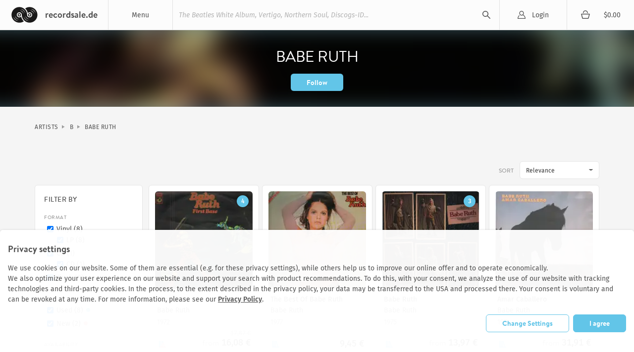

--- FILE ---
content_type: text/html; charset=utf-8
request_url: https://recordsale.de/en/artists/babe-ruth
body_size: 11268
content:
<!DOCTYPE html><html lang="en" prefix="og: http://ogp.me/ns#"><head><!--@license--><!--MyFonts Webfont Build ID 3050662, 2015-06-29T10:31:12-0400--><!----><!--The fonts listed in this notice are subject to the End User License--><!--Agreement(s) entered into by the website owner. All other parties are--><!--explicitly restricted from using the Licensed Webfonts(s).--><!----><!--You may obtain a valid license at the URLs below.--><!----><!--Webfont: BrandonText-Bold by HVD Fonts--><!--URL: http://www.myfonts.com/fonts/hvdfonts/brandon-text/bold/--><!----><!--Webfont: BrandonText-Medium by HVD Fonts--><!--URL: http://www.myfonts.com/fonts/hvdfonts/brandon-text/medium/--><!----><!----><!--License: http://www.myfonts.com/viewlicense?type=web&buildid=3050662--><!--Licensed pageviews: 10,000--><!--Webfonts copyright: Copyright (c) 2012 by Hannes von Doehren. All rights reserved.--><!----><!--© 2015 MyFonts Inc--><meta charset="UTF-8" /><title>Babe Ruth Albums Vinyl &amp; LPs | Records | Recordsale</title><meta content="Babe Ruth - Large selection of New and second-hand Vinyl of Babe Ruth. Order now at Recordsale." name="description" /><meta content="width=device-width, initial-scale=1.0" name="viewport" /><link color="#62c5e8" href="/assets/logo-mask-30afa657a65c59b990a7d8943dd91ef85f656a99933ee1c06a26815e75e27691.svg" rel="mask-icon" /><link href="/de/kuenstler/babe-ruth" hreflang="de" rel="alternate" /><link href="/it/artists/babe-ruth" hreflang="it" rel="alternate" /><link href="/fr/artists/babe-ruth" hreflang="fr" rel="alternate" /><link rel="canonical" href="https://recordsale.de/en/artists/babe-ruth" /><meta content="summary" name="twitter:card" /><meta content="website" property="og:type" /><meta content="Babe Ruth Albums Vinyl &amp; LPs | Records | Recordsale" property="og:title" /><meta content="https://recordsale.de/en/artists/babe-ruth" property="og:url" /><meta content="recordsale.de" property="og:site_name" /><meta content="/assets/WyJiYWJlLXJ1dGhfZmlyc3QtYmFzZV8xLmpwZyIsIndlYnAiLDUxMiw1MTJd--4f77a943d0a0eaafd9267cc8030b7289f45580ad397200ce2f4b97a554c05b90.webp" property="og:image" /><meta content="Babe Ruth - Large selection of New and second-hand Vinyl of Babe Ruth. Order now at Recordsale." property="og:description" /><meta content="en_US" property="og:locale" /><meta content="preserve" name="turbo-refresh-scroll" /><meta content="same-origin" name="view-transition" /><meta content="[]" name="cart-item-ids" /><link rel="icon" type="image/png" href="https://recordsale.de/assets/favicon-fbde8a056b4e78982ef39ccc86e87ea28d0891ad0daf9ddb732b3e7514afb3ac.png" /><link rel="apple-touch-icon" type="image/png" href="https://recordsale.de/assets/apple-touch-icon-098fc2346ef70ce97393ceaea87c2f1764ebef8f6d5a20265ffcd81b79853174.png" /><link rel="stylesheet" href="/assets/application-27357c72b16f99e7610213b95064a5bbba9e3b65640c646ae1933421fce27da1.css" media="all" data-turbo-track="true" /><script>window.dataLayer = window.dataLayer || [];
function gtag(){dataLayer.push(arguments);}</script><script src="https://www.google.com/recaptcha/api.js?onload=recaptchaCallback&amp;render=explicit" async="async" defer="defer"></script><script data-domains="recordsale.de" data-website-id="d4e099aa-865e-476a-a2a4-24dcb772a5c4" defer="" src="https://umami.nerdgeschoss.de/script.js"></script><script src="/vite/assets/application-BCsV2LXg.js" crossorigin="anonymous" type="module" data-turbo-track="true"></script><meta name="csrf-param" content="authenticity_token" />
<meta name="csrf-token" content="sUNUukUm0f-Hq8etY3CZzaeTKSe1HmXMX0_e0vMJAqj2bLOSzBJ7RQzd2ldUca58lLo6FpXBS_jCvwpH9rCTjA" /></head><body class="customer production" data-controller="analytics" lang="en"><nav class="navbar"><div class="navbar__item navbar__button navbar__item--menu" data-group="navigation" data-trigger="main-menu"><div class="hamburger"><div class="hamburger__line"></div></div><div class="navbar__menu-title">Menu</div><div class="dropdown" id="main-menu"><div class="dropdown__line"><a class="dropdown__item dropdown__item--mobile" href="/en/login?redirect=%2Fen%2Fartists%2Fbabe-ruth">Login</a><a class="dropdown__item dropdown__item--mobile" href="/en-US/cart"><div class="cart-icon"></div><div class="cart-subtotal">$0.00</div></a></div><a class="dropdown__item" href="/en/just-arrived">Just In</a><a class="dropdown__item" href="/en/vinyl-rarities">Rarities</a><a class="dropdown__item" href="/en/cheap-vinyl-online-sale">Cheapos</a><a class="dropdown__item" href="/en/genres">Genres</a><a class="dropdown__item" href="/en/artists">Artists</a><a class="dropdown__item" href="/en/featured">All Collections</a><a class="dropdown__item" href="/en/sell">Sell Vinyl</a></div></div><h1 class="navbar__item navbar__logo"><a class="navbar__logo-link" href="/en"><img alt="recordsale.de" src="/assets/logo-bdb1a8ca7b09a36b469e8d3bd96941ec1b8eb301c8f042fb8da9bba33b80d5e3.svg" /><span aria-hidden="true">recordsale.de</span></a></h1><div class="navbar__item navbar__item--search"><form class="navbar-searchForm" data-preview="/en/search/preview" action="/en/search" accept-charset="UTF-8" method="get"><input type="text" name="s" id="search-input-primary" placeholder="The Beatles White Album, Vertigo, Northern Soul, Discogs-ID..." autocomplete="off" class="js-search" /><div class="playingIndicator"><div class="playingIndicator-rect1"></div><div class="playingIndicator-rect2"></div><div class="playingIndicator-rect3"></div></div><input type="submit" name="commit" value="search" data-disable-with="search" /><div class="navbar-searchOverlay js-search-overlay"></div></form></div><a class="navbar__item navbar__button navbar__item--account" href="/en/login?redirect=%2Fen%2Fartists%2Fbabe-ruth">Login</a><a class="navbar__item navbar__button navbar__item--cart" href="/en/cart"><div class="cart-icon"></div><div class="navbar__cart-subtotal cart-subtotal">$0.00</div></a><div class="navbar__item navbar__button navbar__item--search-trigger" data-focus="search-input-mobile" data-group="navigation" data-trigger="mobile-search"></div></nav><div class="searchbar" id="mobile-search"><div class="container"><div class="searchbar-searchField"><form class="navbar-searchForm" data-preview="/en/search/preview" action="/en/search" accept-charset="UTF-8" method="get"><input type="text" name="s" id="search-input-mobile" placeholder="The Beatles White Album, Vertigo, Northern Soul, Discogs-ID..." autocomplete="off" class="js-search" /><div class="playingIndicator"><div class="playingIndicator-rect1"></div><div class="playingIndicator-rect2"></div><div class="playingIndicator-rect3"></div></div><input type="submit" name="commit" value="search" data-disable-with="search" /><div class="navbar-searchOverlay js-search-overlay"></div></form></div></div></div><div class="notifications" id="notifications"></div><main class="wrap js-sampleContainer"><div class="hero" id="hero"><div class="hero-background"><div class="hero-background-image" style="background-image:url(&#39;/assets/WyJiYWJlLXJ1dGhfZmlyc3QtYmFzZV8xLmpwZyIsIndlYnAiLDEyOCwxMjhd--03f7dbb626b55d31e27b54a35ba079a54f1306b44096cca105f4bf2e162327b6.webp&#39;)"></div></div><div class="container"><div class="vcenter"><div class="vcenter-element"><div class="hero-singleHeadline"><div class="stack"><h1>Babe Ruth</h1><form class="button_to" method="post" action="/en/subscriptions?id=Z2lkOi8vcmVjb3Jkc2FsZS9BcnRpc3QvODE1Mg"><button class="button" type="submit">Follow</button><input type="hidden" name="authenticity_token" value="wj-cnGiWcullagt9Ao5XB1rzWM2cQgtC2zkb0XCQEy3dk5pZ5nNQ6XxpWmmTpgQIjQsiFpAEswUJ3gEWq_iGRg" autocomplete="off" /></form></div></div></div></div></div></div><div class="container"><nav class="breadcrumb" itemscope="" itemtype="http://schema.org/BreadcrumbList"><a itemprop="itemListElement" itemscope="itemscope" itemtype="http://schema.org/ListItem" href="/en/artists"><meta content="1" itemprop="position" /><span itemid="/en/artists" itemprop="item" itemscope="" itemtype="http://schema.org/Thing"><span itemprop="name">Artists</span></span></a><a itemprop="itemListElement" itemscope="itemscope" itemtype="http://schema.org/ListItem" href="/en/artists?first_letter=B"><meta content="2" itemprop="position" /><span itemid="/en/artists?first_letter=B" itemprop="item" itemscope="" itemtype="http://schema.org/Thing"><span itemprop="name">B</span></span></a><a itemprop="itemListElement" itemscope="itemscope" itemtype="http://schema.org/ListItem" href="/en/artists/babe-ruth"><meta content="3" itemprop="position" /><span itemid="/en/artists/babe-ruth" itemprop="item" itemscope="" itemtype="http://schema.org/Thing"><meta content="/assets/WyJiYWJlLXJ1dGhfZmlyc3QtYmFzZV8xLmpwZyIsIndlYnAiLDI1NiwyNTZd--6c267db563d26be41ac9ed0fca7b89323f056a4c38b68d6c0ef60bf7c94494df.webp" itemprop="image" /><span itemprop="name">Babe Ruth</span></span></a></nav></div><div class="container"><div itemscope="" itemtype="http://schema.org/MusicGroup"><meta content="Babe Ruth" itemprop="name" /><meta content="Hard Rock" itemprop="genre" /><meta content="https://recordsale.de/en/artists/babe-ruth" itemprop="url" /><form class="js-ajax" id="filter-form" action="" accept-charset="UTF-8" method="get"><input autocomplete="off" type="hidden" value="relevance" name="search[sort_order]" id="search_sort_order" /><input autocomplete="off" type="hidden" value="16" name="search[paginate_per]" id="search_paginate_per" /><input autocomplete="off" type="hidden" value="8152" name="search[artist_id]" id="search_artist_id" /><input autocomplete="off" type="hidden" value="reorderable" name="search[availability]" id="search_availability" /><div class="sortBar"><div class="sortBar-group"><label class="sortBar-label">Sort</label><select class="sortBar-select js-autosubmit" name="search[sort_order]" id="search_sort_order"><option selected="selected" value="relevance">Relevance</option>
<option value="title_asc">alphabetically (asc)</option>
<option value="title_desc">alphabetically (desc)</option>
<option value="price_asc">Price (asc)</option>
<option value="price_desc">Price (desc)</option>
<option value="age_asc">Age (asc)</option>
<option value="age_desc">Age (desc)</option>
<option value="new_desc">newest</option></select></div></div><div class="l-sidebarList"><div class="l-sidebarList-toggleSidebar"><label class="filters-toggle" for="filterToggle">Filter</label></div><input class="l-sidebarList-checkbox" id="filterToggle" type="checkbox" /><div class="l-sidebarList-sidebar" id="search-sidebar"><aside class="filterSidebar"><h4 class="filterSidebar-headline">filter by</h4><h5 class="filterSidebar-section">format</h5><div class="filterSidebar-filters"><div class="filterSidebar-line"><div class="filterSidebar-line-check"><input type="checkbox" name="search[medium][]" id="search_medium_" value="Vinyl" class="js-autosubmit" checked="checked" /></div><div class="filterSidebar-line-description"><label for="search_medium_vinyl">Vinyl (8)</label></div></div><div class="filterSidebar-line filterSidebar-line--child"><div class="filterSidebar-line-check"><input type="checkbox" name="search[detail_medium][]" id="search_detail_medium_" value="LP" class="js-autosubmit" checked="checked" /></div><div class="filterSidebar-line-description"><label for="search_detail_medium_lp">LP (8)</label></div></div><div class="filterSidebar-line"><div class="filterSidebar-line-check"><input type="checkbox" name="search[medium][]" id="search_medium_" value="CD" class="js-autosubmit" checked="checked" /></div><div class="filterSidebar-line-description"><label for="search_medium_cd">CD (1)</label></div></div><div class="filterSidebar-line filterSidebar-line--child"><div class="filterSidebar-line-check"><input type="checkbox" name="search[detail_medium][]" id="search_detail_medium_" value="CD" class="js-autosubmit" checked="checked" /></div><div class="filterSidebar-line-description"><label for="search_detail_medium_cd">CD (1)</label></div></div><div class="filterSidebar-line"><div class="filterSidebar-line-check"><input type="checkbox" name="search[medium][]" id="search_medium_" value="7inch" class="js-autosubmit" checked="checked" /></div><div class="filterSidebar-line-description"><label for="search_medium_7inch">7inch (0)</label></div></div></div><h5 class="filterSidebar-section">Condition</h5><div class="filterSidebar-filters"><div class="filterSidebar-line"><div class="filterSidebar-line-check"><input type="checkbox" name="search[condition][]" id="search_condition_used" value="used" class="js-autosubmit" checked="checked" /></div><div class="filterSidebar-line-description"><label for="search_condition_used">Used (8)<span class="filterSidebar-release-status-key filterSidebar-release-status-key--used"></span></label></div></div><div class="filterSidebar-line"><div class="filterSidebar-line-check"><input type="checkbox" name="search[condition][]" id="search_condition_new" value="new" class="js-autosubmit" checked="checked" /></div><div class="filterSidebar-line-description"><label for="search_condition_new">New (2)<span class="filterSidebar-release-status-key filterSidebar-release-status-key--new"></span></label></div></div></div><h5 class="filterSidebar-section">Availability</h5><div class="filterSidebar-filters js-filterScale"><div class="filterSidebar-line"><div class="filterSidebar-line-check"><input type="checkbox" name="search[availability]" id="search_availability_stock" value="stock" class="js-autosubmit" disabled="disabled" checked="checked" /><input type="hidden" name="search[availability]" id="search_availability" value="stock" autocomplete="off" /></div><div class="filterSidebar-line-description"><label for="search_availability_stock">In stock (8)<span class="filterSidebar-release-status-key filterSidebar-release-status-key--stock"></span></label></div></div></div><h5 class="filterSidebar-section">Grading</h5><div class="filterSidebar-filters js-filterScale"><div class="filterSidebar-line"><div class="filterSidebar-line-check"><input type="checkbox" name="search[mincondition]" id="search_mincondition_9" value="9" disabled="disabled" checked="checked" /><input type="hidden" name="search[mincondition]" id="search_mincondition" value="9" autocomplete="off" /></div><div class="filterSidebar-line-description"><label for="search_mincondition_9">Still Sealed (2)</label></div></div><div class="filterSidebar-line"><div class="filterSidebar-line-check"><input type="checkbox" name="search[mincondition]" id="search_mincondition_7" value="7" checked="checked" /></div><div class="filterSidebar-line-description"><label for="search_mincondition_7">Near Mint (7)</label></div></div><div class="filterSidebar-line"><div class="filterSidebar-line-check"><input type="checkbox" name="search[mincondition]" id="search_mincondition_6" value="6" checked="checked" /></div><div class="filterSidebar-line-description"><label for="search_mincondition_6">Excellent (5)</label></div></div><div class="filterSidebar-line"><div class="filterSidebar-line-check"><input type="checkbox" name="search[mincondition]" id="search_mincondition_4" value="4" checked="checked" /></div><div class="filterSidebar-line-description"><label for="search_mincondition_4">Very Good (4)</label></div></div><div class="filterSidebar-line"><div class="filterSidebar-line-check"><input type="checkbox" name="search[mincondition]" id="search_mincondition_3" value="3" checked="checked" /></div><div class="filterSidebar-line-description"><label for="search_mincondition_3">Good (0)</label></div></div><div class="filterSidebar-line"><div class="filterSidebar-line-check"><input type="checkbox" name="search[mincondition]" id="search_mincondition_2" value="2" checked="checked" /></div><div class="filterSidebar-line-description"><label for="search_mincondition_2">Fair (0)</label></div></div><div class="filterSidebar-line"><div class="filterSidebar-line-check"><input type="checkbox" name="search[mincondition]" id="search_mincondition_1" value="1" checked="checked" /></div><div class="filterSidebar-line-description"><label for="search_mincondition_1">Poor (0)</label></div></div><div class="filterSidebar-line"><div class="filterSidebar-line-check"><input type="checkbox" name="search[mincondition]" id="search_mincondition_all" value="all" checked="checked" /></div><div class="filterSidebar-line-description"><label for="search_mincondition_all">All</label></div></div></div><h5 class="filterSidebar-section">Year</h5><div class="filterSidebar-filters"><div class="filterSidebar-input"><label for="search_minyear">Year (min)</label><input type="text" name="search[minyear]" id="search_minyear" /></div><div class="filterSidebar-input"><label for="search_maxyear">Year (max)</label><input type="text" name="search[maxyear]" id="search_maxyear" /></div><div class="filterSidebar-submit"></div></div><h5 class="filterSidebar-section">Price</h5><div class="filterSidebar-filters"><div class="filterSidebar-input"><label for="search_minprice">Price (min)</label><input type="text" name="search[minprice]" id="search_minprice" /></div><div class="filterSidebar-input"><label for="search_maxprice">Price (max)</label><input type="text" name="search[maxprice]" id="search_maxprice" /></div><div class="filterSidebar-submit"></div></div><div class="filterSidebar-actions"><input type="submit" name="commit" value="filter" class="button button--fill" data-disable-with="filter" /></div></aside></div><div class="l-sidebarList-content" id="search-content"><script>gtag({'event': 'renderSearchResult'})</script><div class="adaptive-grid adaptive-grid--albums" id="load-more-target"><div itemscope="" itemtype="http://schema.org/MusicAlbum http://schema.org/Product"><meta content="1972" itemprop="datePublished" /><meta content="1972" itemprop="releaseDate" /><meta content="https://recordsale.de/en/artists/babe-ruth/albums/first-base" itemprop="url" /><div class="release"><div class="release-content"><a href="/en/artists/babe-ruth/albums/first-base?filter=sort_order%3Arelevance%3Bmedium%3Aignore"><div class="release-image"><div class="record-thumb"><img alt="Babe Ruth - First Base" itemprop="image" srcset="/assets/WyJiYWJlLXJ1dGhfZmlyc3QtYmFzZV8xMS5qcGciLCJ3ZWJwIiwzNjgsMzY4XQ--3999d663bed1a0d262abaea330bc7a8c6d40b9519a00aab78be39471f30330e1.webp 2x" loading="lazy" src="/assets/WyJiYWJlLXJ1dGhfZmlyc3QtYmFzZV8xMS5qcGciLCJ3ZWJwIiwxODQsMTg0XQ--bdcff4ce8704a70e0d14f07fd2a91b01aebdc1c329cdb2e091b82dd35d85cdbc.webp" /></div><div class="record-count release__count" title="4 Releases"><span>4</span></div></div></a><div class="release-details"><a href="/en/artists/babe-ruth/albums/first-base?filter=sort_order%3Arelevance%3Bmedium%3Aignore"><div class="release-name" itemprop="name">First Base</div><div class="release-artist" itemprop="byArtist" itemscope="" itemtype="http://schema.org/MusicGroup"><span itemprop="name">Babe Ruth</span><meta content="https://recordsale.de/en/artists/babe-ruth" itemprop="url" /></div></a><date class="release-date">1972</date><div itemprop="offers" itemscope="" itemtype="http://schema.org/AggregateOffer"><div class="release-price"><meta content="16.08" itemprop="lowPrice" /><meta content="94.7" itemprop="highPrice" /><meta content="EUR" itemprop="priceCurrency" /><span class="reducedPriceLabel text-next text-next--table-labels-default text-next--color-label-caption-base text-next--vertical-align-text-top">from</span> <div class="reducedPrice campaignDiscount discount" data-campaign-original-price="17.87" data-raw-price="16.08">16,08 €</div></div><div class="release-status"></div><meta content="http://schema.org/InStock" itemprop="availability" /><div class="release-status-indicator release-status-indicator--new-used"></div><meta content="http://schema.org/NewCondition" itemprop="itemCondition" itemtype="http://schema.org/OfferItemCondition" /></div></div></div></div></div><div itemscope="" itemtype="http://schema.org/MusicAlbum http://schema.org/Product"><meta content="1977" itemprop="datePublished" /><meta content="1977" itemprop="releaseDate" /><meta content="https://recordsale.de/en/artists/babe-ruth/albums/the-best-of-babe-ruth" itemprop="url" /><div class="release"><div class="release-content"><a href="/en/artists/babe-ruth/albums/the-best-of-babe-ruth?filter=sort_order%3Arelevance%3Bmedium%3Aignore"><div class="release-image"><div class="record-thumb"><img alt="Babe Ruth - The Best Of Babe Ruth" itemprop="image" srcset="/assets/WyJiYWJlLXJ1dGgtdGhlLWJlc3Qtb2YtYmFiZS1ydXRoKG9yaWdpbmFsLXVrKS5qcGciLCJ3ZWJwIiwzNjgsMzY4XQ--b576c3182b8a241e56c8200de59d847aaa029a606f45e8f8c80d523ce107dbce.webp 2x" loading="lazy" src="/assets/WyJiYWJlLXJ1dGgtdGhlLWJlc3Qtb2YtYmFiZS1ydXRoKG9yaWdpbmFsLXVrKS5qcGciLCJ3ZWJwIiwxODQsMTg0XQ--55f3f61df7d9bf8fc93ba6fc9714982f3477ecde3f9abe292e1fd647e2f66660.webp" /></div></div></a><div class="release-details"><a href="/en/artists/babe-ruth/albums/the-best-of-babe-ruth?filter=sort_order%3Arelevance%3Bmedium%3Aignore"><div class="release-name" itemprop="name">The Best Of Babe Ruth</div><div class="release-artist" itemprop="byArtist" itemscope="" itemtype="http://schema.org/MusicGroup"><span itemprop="name">Babe Ruth</span><meta content="https://recordsale.de/en/artists/babe-ruth" itemprop="url" /></div></a><date class="release-date">1977</date><div itemprop="offers" itemscope="" itemtype="http://schema.org/AggregateOffer"><div class="release-price"><meta content="9.45" itemprop="lowPrice" /><meta content="9.45" itemprop="highPrice" /><meta content="EUR" itemprop="priceCurrency" /><div class="reducedPrice campaignDiscount discount" data-campaign-original-price="9.45" data-raw-price="9.45">9,45 €</div></div><div class="release-status"></div><meta content="http://schema.org/InStock" itemprop="availability" /><div class="release-status-indicator release-status-indicator--used"></div><meta content="http://schema.org/UsedCondition" itemprop="itemCondition" itemtype="http://schema.org/OfferItemCondition" /></div></div></div></div></div><div itemscope="" itemtype="http://schema.org/MusicAlbum http://schema.org/Product"><meta content="1975" itemprop="datePublished" /><meta content="1975" itemprop="releaseDate" /><meta content="https://recordsale.de/en/artists/babe-ruth/albums/babe-ruth" itemprop="url" /><div class="release"><div class="release-content"><a href="/en/artists/babe-ruth/albums/babe-ruth?filter=sort_order%3Arelevance%3Bmedium%3Aignore"><div class="release-image"><div class="record-thumb"><img alt="Babe Ruth - Babe Ruth" itemprop="image" srcset="/assets/WyJiYWJlLXJ1dGhfYmFiZS1ydXRoXzMuanBnIiwid2VicCIsMzY4LDM2OF0--5a99b3b86e86524e4eb0399592a8f08b33eb4fb7b399c368995a04d14629cc62.webp 2x" loading="lazy" src="/assets/WyJiYWJlLXJ1dGhfYmFiZS1ydXRoXzMuanBnIiwid2VicCIsMTg0LDE4NF0--8624c980e1e51f764be60f2af6faa061ebad8910c52088d7983924fcdf899c8b.webp" /></div><div class="record-count release__count" title="3 Releases"><span>3</span></div></div></a><div class="release-details"><a href="/en/artists/babe-ruth/albums/babe-ruth?filter=sort_order%3Arelevance%3Bmedium%3Aignore"><div class="release-name" itemprop="name">Babe Ruth</div><div class="release-artist" itemprop="byArtist" itemscope="" itemtype="http://schema.org/MusicGroup"><span itemprop="name">Babe Ruth</span><meta content="https://recordsale.de/en/artists/babe-ruth" itemprop="url" /></div></a><date class="release-date">1975</date><div itemprop="offers" itemscope="" itemtype="http://schema.org/AggregateOffer"><div class="release-price"><meta content="13.97" itemprop="lowPrice" /><meta content="32.73" itemprop="highPrice" /><meta content="EUR" itemprop="priceCurrency" /><span class="reducedPriceLabel text-next text-next--table-labels-default text-next--color-label-caption-base text-next--vertical-align-text-top">from</span> <div class="reducedPrice campaignDiscount discount" data-campaign-original-price="13.97" data-raw-price="13.97">13,97 €</div></div><div class="release-status"></div><meta content="http://schema.org/InStock" itemprop="availability" /><div class="release-status-indicator release-status-indicator--used"></div><meta content="http://schema.org/UsedCondition" itemprop="itemCondition" itemtype="http://schema.org/OfferItemCondition" /></div></div></div></div></div><div itemscope="" itemtype="http://schema.org/MusicAlbum http://schema.org/Product"><meta content="1974" itemprop="datePublished" /><meta content="1974" itemprop="releaseDate" /><meta content="https://recordsale.de/en/artists/babe-ruth/albums/amar-caballero" itemprop="url" /><div class="release"><div class="release-content"><a href="/en/artists/babe-ruth/albums/amar-caballero?filter=sort_order%3Arelevance%3Bmedium%3Aignore"><div class="release-image"><div class="record-thumb"><img alt="Babe Ruth - Amar Caballero" itemprop="image" srcset="/assets/WyJiYWJlLXJ1dGgtYW1hci1jYWJhbGxlcm8ob3JpZ2luYWwtdWspLmpwZyIsIndlYnAiLDM2OCwzNjhd--1119879e3475293b6c83097422377fc97ba337a730bd6287ab52eb7873b344d8.webp 2x" loading="lazy" src="/assets/WyJiYWJlLXJ1dGgtYW1hci1jYWJhbGxlcm8ob3JpZ2luYWwtdWspLmpwZyIsIndlYnAiLDE4NCwxODRd--b0d5e9a63b54523b30c66e7361e5e512cab5295704bc895336d36eae86757360.webp" /></div></div></a><div class="release-details"><a href="/en/artists/babe-ruth/albums/amar-caballero?filter=sort_order%3Arelevance%3Bmedium%3Aignore"><div class="release-name" itemprop="name">Amar Caballero</div><div class="release-artist" itemprop="byArtist" itemscope="" itemtype="http://schema.org/MusicGroup"><span itemprop="name">Babe Ruth</span><meta content="https://recordsale.de/en/artists/babe-ruth" itemprop="url" /></div></a><date class="release-date">1974</date><div itemprop="offers" itemscope="" itemtype="http://schema.org/AggregateOffer"><div class="release-price"><meta content="31.91" itemprop="lowPrice" /><meta content="52.12" itemprop="highPrice" /><meta content="EUR" itemprop="priceCurrency" /><span class="reducedPriceLabel text-next text-next--table-labels-default text-next--color-label-caption-base text-next--vertical-align-text-top">from</span> <div class="reducedPrice campaignDiscount discount" data-campaign-original-price="31.91" data-raw-price="31.91">31,91 €</div></div><div class="release-status"></div><meta content="http://schema.org/InStock" itemprop="availability" /><div class="release-status-indicator release-status-indicator--used"></div><meta content="http://schema.org/UsedCondition" itemprop="itemCondition" itemtype="http://schema.org/OfferItemCondition" /></div></div></div></div></div><div itemscope="" itemtype="http://schema.org/MusicAlbum http://schema.org/Product"><meta content="1975" itemprop="datePublished" /><meta content="1975" itemprop="releaseDate" /><meta content="https://recordsale.de/en/artists/babe-ruth/albums/stealin-home-2" itemprop="url" /><div class="release"><div class="release-content"><a href="/en/artists/babe-ruth/albums/stealin-home-2?filter=sort_order%3Arelevance%3Bmedium%3Aignore"><div class="release-image"><div class="record-thumb"><img alt="Babe Ruth - Stealin&#39; Home" itemprop="image" srcset="/assets/WyJiYWJlcnV0aC1zdGVhbGluaG9tZS5qcGciLCJ3ZWJwIiwzNjgsMzY4XQ--eb1c9d1028d6b5010a1acf775f8b6ab22691ef8bddb64bee69b4118966c2dad3.webp 2x" loading="lazy" src="/assets/WyJiYWJlcnV0aC1zdGVhbGluaG9tZS5qcGciLCJ3ZWJwIiwxODQsMTg0XQ--fbb1cd2fbaf60c2665efb7bdc7fbc4fc9746fd1c6b22d49e813c233a5e2d4fe3.webp" /></div><div class="record-count release__count" title="3 Releases"><span>3</span></div></div></a><div class="release-details"><a href="/en/artists/babe-ruth/albums/stealin-home-2?filter=sort_order%3Arelevance%3Bmedium%3Aignore"><div class="release-name" itemprop="name">Stealin' Home</div><div class="release-artist" itemprop="byArtist" itemscope="" itemtype="http://schema.org/MusicGroup"><span itemprop="name">Babe Ruth</span><meta content="https://recordsale.de/en/artists/babe-ruth" itemprop="url" /></div></a><date class="release-date">1975</date><div itemprop="offers" itemscope="" itemtype="http://schema.org/AggregateOffer"><div class="release-price"><meta content="14.18" itemprop="lowPrice" /><meta content="25.6" itemprop="highPrice" /><meta content="EUR" itemprop="priceCurrency" /><span class="reducedPriceLabel text-next text-next--table-labels-default text-next--color-label-caption-base text-next--vertical-align-text-top">from</span> <div class="reducedPrice campaignDiscount discount" data-campaign-original-price="16.68" data-raw-price="14.18">14,18 €</div></div><div class="release-status"></div><meta content="http://schema.org/InStock" itemprop="availability" /><div class="release-status-indicator release-status-indicator--new-used"></div><meta content="http://schema.org/NewCondition" itemprop="itemCondition" itemtype="http://schema.org/OfferItemCondition" /></div></div></div></div></div><div itemscope="" itemtype="http://schema.org/MusicAlbum http://schema.org/Product"><meta content="1976" itemprop="datePublished" /><meta content="1976" itemprop="releaseDate" /><meta content="https://recordsale.de/en/artists/babe-ruth/albums/kid-s-stuff" itemprop="url" /><div class="release"><div class="release-content"><a href="/en/artists/babe-ruth/albums/kid-s-stuff?filter=sort_order%3Arelevance%3Bmedium%3Aignore"><div class="release-image"><div class="record-thumb"><img alt="Babe Ruth - Kid&#39;s Stuff" itemprop="image" srcset="/assets/WyJiYWJlLXJ1dGgta2lkcy1zdHVmZi0xLmpwZyIsIndlYnAiLDM2OCwzNjhd--947619ab3a1aed4032d0c8683a73ec804539009185c861d09ab82d41b217346f.webp 2x" loading="lazy" src="/assets/WyJiYWJlLXJ1dGgta2lkcy1zdHVmZi0xLmpwZyIsIndlYnAiLDE4NCwxODRd--629ef740844dee4c82c975a0851633341f80f44bdb273cb41a07d7ef0de0bf2a.webp" /></div><div class="record-count release__count" title="3 Releases"><span>3</span></div></div></a><div class="release-details"><a href="/en/artists/babe-ruth/albums/kid-s-stuff?filter=sort_order%3Arelevance%3Bmedium%3Aignore"><div class="release-name" itemprop="name">Kid's Stuff</div><div class="release-artist" itemprop="byArtist" itemscope="" itemtype="http://schema.org/MusicGroup"><span itemprop="name">Babe Ruth</span><meta content="https://recordsale.de/en/artists/babe-ruth" itemprop="url" /></div></a><date class="release-date">1976</date><div itemprop="offers" itemscope="" itemtype="http://schema.org/AggregateOffer"><div class="release-price"><meta content="10.88" itemprop="lowPrice" /><meta content="24.27" itemprop="highPrice" /><meta content="EUR" itemprop="priceCurrency" /><span class="reducedPriceLabel text-next text-next--table-labels-default text-next--color-label-caption-base text-next--vertical-align-text-top">from</span> <div class="reducedPrice campaignDiscount discount" data-campaign-original-price="13.6" data-raw-price="10.88">10,88 €</div></div><div class="release-status"></div><meta content="http://schema.org/InStock" itemprop="availability" /><div class="release-status-indicator release-status-indicator--used"></div><meta content="http://schema.org/UsedCondition" itemprop="itemCondition" itemtype="http://schema.org/OfferItemCondition" /></div></div></div></div></div><div itemscope="" itemtype="http://schema.org/MusicAlbum http://schema.org/Product"><meta content="1975" itemprop="datePublished" /><meta content="1975" itemprop="releaseDate" /><meta content="https://recordsale.de/en/artists/babe-ruth/albums/stealin-home" itemprop="url" /><div class="release"><div class="release-content"><a href="/en/artists/babe-ruth/albums/stealin-home?filter=sort_order%3Arelevance%3Bmedium%3Aignore"><div class="release-image"><div class="record-thumb"><img alt="Babe Ruth - Stealin Home" itemprop="image" srcset="/assets/WyJiYWJlLXJ1dGgtc3RlYWxpbi1ob21lLTEuanBnIiwid2VicCIsMzY4LDM2OF0--daf0304cc92e18cb179d179e18107446bae4a3124bf002929f4a0b7313a0001b.webp 2x" loading="lazy" src="/assets/WyJiYWJlLXJ1dGgtc3RlYWxpbi1ob21lLTEuanBnIiwid2VicCIsMTg0LDE4NF0--ce6056c998bcc16e60ba0a225398b43af07689d92f41cb1680035b9b002e2198.webp" /></div></div></a><div class="release-details"><a href="/en/artists/babe-ruth/albums/stealin-home?filter=sort_order%3Arelevance%3Bmedium%3Aignore"><div class="release-name" itemprop="name">Stealin Home</div><div class="release-artist" itemprop="byArtist" itemscope="" itemtype="http://schema.org/MusicGroup"><span itemprop="name">Babe Ruth</span><meta content="https://recordsale.de/en/artists/babe-ruth" itemprop="url" /></div></a><date class="release-date">1975</date><div itemprop="offers" itemscope="" itemtype="http://schema.org/AggregateOffer"><div class="release-price"><meta content="19.24" itemprop="lowPrice" /><meta content="19.24" itemprop="highPrice" /><meta content="EUR" itemprop="priceCurrency" /><div class="reducedPrice campaignDiscount discount" data-campaign-original-price="19.24" data-raw-price="19.24">19,24 €</div></div><div class="release-status"></div><meta content="http://schema.org/InStock" itemprop="availability" /><div class="release-status-indicator release-status-indicator--used"></div><meta content="http://schema.org/UsedCondition" itemprop="itemCondition" itemtype="http://schema.org/OfferItemCondition" /></div></div></div></div></div><div itemscope="" itemtype="http://schema.org/MusicAlbum http://schema.org/Product"><meta content="1987" itemprop="datePublished" /><meta content="1987" itemprop="releaseDate" /><meta content="https://recordsale.de/en/artists/babe-ruth/albums/ultimate-breaks-beats" itemprop="url" /><div class="release"><div class="release-content"><a href="/en/artists/babe-ruth/albums/ultimate-breaks-beats?filter=sort_order%3Arelevance%3Bmedium%3Aignore"><div class="release-image"><div class="record-thumb"><img alt="Babe Ruth, Coke Escovedo, a.o. ... - Ultimate Breaks &amp; Beats" itemprop="image" srcset="/assets/WyJ2YXJpb3VzX3VsdGltYXRlLWJyZWFrcy1iZWF0c182OS5qcGciLCJ3ZWJwIiwzNjgsMzY4XQ--fafecb949670d80c0d9c17a739dd61716a65f0bc572674c5f6df2c76287a67b7.webp 2x" loading="lazy" src="/assets/WyJ2YXJpb3VzX3VsdGltYXRlLWJyZWFrcy1iZWF0c182OS5qcGciLCJ3ZWJwIiwxODQsMTg0XQ--c1fa68f52f3a3eda7508031ba63334d12fd6f6fb5be2c5a881f382efcc95fc8d.webp" /></div></div></a><div class="release-details"><a href="/en/artists/babe-ruth/albums/ultimate-breaks-beats?filter=sort_order%3Arelevance%3Bmedium%3Aignore"><div class="release-name" itemprop="name">Ultimate Breaks &amp; Beats</div><div class="release-artist" itemprop="byArtist" itemscope="" itemtype="http://schema.org/MusicGroup"><span itemprop="name">Babe Ruth, Coke Escovedo, a.o. ...</span><meta content="https://recordsale.de/en/artists/babe-ruth" itemprop="url" /></div></a><date class="release-date">1987</date><div itemprop="offers" itemscope="" itemtype="http://schema.org/AggregateOffer"><div class="release-price"><meta content="23.96" itemprop="lowPrice" /><meta content="23.96" itemprop="highPrice" /><meta content="EUR" itemprop="priceCurrency" /><div class="reducedPrice campaignDiscount discount" data-campaign-original-price="23.96" data-raw-price="23.96">23,96 €</div></div><div class="release-status"></div><meta content="http://schema.org/InStock" itemprop="availability" /><div class="release-status-indicator release-status-indicator--used"></div><meta content="http://schema.org/UsedCondition" itemprop="itemCondition" itemtype="http://schema.org/OfferItemCondition" /></div></div></div></div></div></div><div class="searchPagination"><div class="sortBar"><div class="sortBar-group"><label class="sortBar-label">per page</label><select class="sortBar-select js-autosubmit" name="search[paginate_per]" id="search_paginate_per"><option value="8">8</option>
<option selected="selected" value="16">16</option>
<option value="24">24</option>
<option value="48">48</option>
<option value="96">96</option></select></div></div><div id="load-more-button"></div></div></div></div></form></div></div><div class="section-withBackground"><div class="container"><div class="overview-section"><div class="overview-section__title">Related Artists</div><div class="overview-section__content"><div class="gallery-layout gallery-layout--8-columns gallery-layout--1-rows gallery-layout--"><div id="artist-8485" itemscope="" itemtype="http://schema.org/MusicGroup" style="position: relative;"><meta content="Banco" itemprop="name" /><meta content="https://recordsale.de/en/artists/banco" itemprop="url" /><meta content="Banco" itemprop="alternateName" /><div class="artist"><div class="artist__image"><div class="record-thumb card-overlay"><a href="/en/artists/banco"><img alt="Banco" srcset="/assets/WyJiYW5jby1hcy1pbi1sYXN0LXN1cHBlci0xLmpwZyIsIndlYnAiLDM1NCwzNTRd--0e80f61e50e3562814f1578f338450bfe90f511fedde326b32640f1a795680f7.webp 2x" loading="lazy" src="/assets/WyJiYW5jby1hcy1pbi1sYXN0LXN1cHBlci0xLmpwZyIsIndlYnAiLDE3NywxNzdd--a8bd48f58f185b72a8dfae4ea8c49de3e6c0d68f22e447543d68d5652dc697ae.webp" /></a><div class="card-overlay__context-background"></div><div class="card-overlay__follow-background"></div><a class="card-overlay__context" href="javascript:ui.popover.open({&quot;url&quot;:&quot;/en/artists/banco/popover&quot;,&quot;placement&quot;:&quot;bottom&quot;})"></a></div></div><a class="artist__name" href="/en/artists/banco">Banco</a></div></div><div id="artist-14207" itemscope="" itemtype="http://schema.org/MusicGroup" style="position: relative;"><meta content="Brian Auger" itemprop="name" /><meta content="https://recordsale.de/en/artists/brian-auger" itemprop="url" /><meta content="Brian Auger" itemprop="alternateName" /><meta content="Brian Auger &amp; Julie Tippetts" itemprop="alternateName" /><meta content="Brian Auger &amp; the Trinity" itemprop="alternateName" /><meta content="Brian Auger and Julie Tippetts" itemprop="alternateName" /><meta content="Brian Auger And The Trinity" itemprop="alternateName" /><meta content="Brian Auger&#39;s Oblivion Express" itemprop="alternateName" /><meta content="Brian Augers Olivion Express" itemprop="alternateName" /><meta content="Julie Driscoll &amp; Brian Auger" itemprop="alternateName" /><meta content="Julie Driscoll And Brian Auger" itemprop="alternateName" /><meta content="Julie Driscoll Brian Auger" itemprop="alternateName" /><meta content="Julie Driscoll with the Brian Auger Trinity" itemprop="alternateName" /><meta content="Julie Driscoll, Brian Auger &amp; The Trinity" itemprop="alternateName" /><div class="artist"><div class="artist__image"><div class="record-thumb card-overlay"><a href="/en/artists/brian-auger"><img alt="Brian Auger" srcset="/assets/WyJicmlhbi1hdWdlci10aGUtdHJpbml0eV9ibGFjay1jYXQtKGdhdHRvLW5lcm8pLWdvb2RieWUtanVuZ2xlLXRlbGVncmFwaF8yLmpwZyIsIndlYnAiLDM1NCwzNTRd--c7e03dc4bd4692069f6afbd606d6233a9c4a2a487f4825a590c64830df2c9168.webp 2x" loading="lazy" src="/assets/WyJicmlhbi1hdWdlci10aGUtdHJpbml0eV9ibGFjay1jYXQtKGdhdHRvLW5lcm8pLWdvb2RieWUtanVuZ2xlLXRlbGVncmFwaF8yLmpwZyIsIndlYnAiLDE3NywxNzdd--2036de59d18f8c6df0abaa13284fddd52868de28493fd682fa8ceff229a2a76f.webp" /></a><div class="card-overlay__context-background"></div><div class="card-overlay__follow-background"></div><a class="card-overlay__context" href="javascript:ui.popover.open({&quot;url&quot;:&quot;/en/artists/brian-auger/popover&quot;,&quot;placement&quot;:&quot;bottom&quot;})"></a></div></div><a class="artist__name" href="/en/artists/brian-auger">Brian Auger</a></div></div><div id="artist-33643" itemscope="" itemtype="http://schema.org/MusicGroup" style="position: relative;"><meta content="Eloy" itemprop="name" /><meta content="https://recordsale.de/en/artists/eloy" itemprop="url" /><meta content="Eloy" itemprop="alternateName" /><div class="artist"><div class="artist__image"><div class="record-thumb card-overlay"><a href="/en/artists/eloy"><img alt="Eloy" srcset="/assets/WyJlbG95LWVsb3lyYXJlLW9yaWdpbmFsLWdpbW1pY2stY292ZXIuanBnIiwid2VicCIsMzU0LDM1NF0--7c3e230a0e5608e579e569f786179991fad068303e811a1abe64628502585e47.webp 2x" loading="lazy" src="/assets/WyJlbG95LWVsb3lyYXJlLW9yaWdpbmFsLWdpbW1pY2stY292ZXIuanBnIiwid2VicCIsMTc3LDE3N10--20f2b1092fbd06c61ea88a448c89b6103125fafa843b7980910375cdd3bd0978.webp" /></a><div class="card-overlay__context-background"></div><div class="card-overlay__follow-background"></div><a class="card-overlay__context" href="javascript:ui.popover.open({&quot;url&quot;:&quot;/en/artists/eloy/popover&quot;,&quot;placement&quot;:&quot;bottom&quot;})"></a></div></div><a class="artist__name" href="/en/artists/eloy">Eloy</a></div></div><div id="artist-37904" itemscope="" itemtype="http://schema.org/MusicGroup" style="position: relative;"><meta content="Frank Zappa" itemprop="name" /><meta content="https://recordsale.de/en/artists/frank-zappa" itemprop="url" /><meta content="Anna Frank Zappa" itemprop="alternateName" /><meta content="Boulez Conducts Zappa" itemprop="alternateName" /><meta content="Burt Ward / Bob Guy" itemprop="alternateName" /><meta content="Frank  Zappa &amp; Electric Symphony Orchestra" itemprop="alternateName" /><meta content="Frank Vincent Zappa" itemprop="alternateName" /><meta content="Frank Zappa" itemprop="alternateName" /><meta content="Frank Zappa &amp; Electric Symphony Orchestra" itemprop="alternateName" /><meta content="Frank Zappa &amp; the Mothers" itemprop="alternateName" /><meta content="Frank Zappa &amp; The Mothers Of Invention" itemprop="alternateName" /><meta content="Frank Zappa / Captain Beefheart / The Mothers" itemprop="alternateName" /><meta content="Frank Zappa / The Mothers Of Invention" itemprop="alternateName" /><meta content="Frank Zappa And The Mothers" itemprop="alternateName" /><meta content="Frank Zappa And The Mothers Of Invention" itemprop="alternateName" /><meta content="Frank Zappa Featuring Captain Beefheart" itemprop="alternateName" /><meta content="Frank Zappa&#39;s Mothers" itemprop="alternateName" /><meta content="Frank Zappas Mothers" itemprop="alternateName" /><meta content="Frank,The Mothers Of Invention Zappa" itemprop="alternateName" /><meta content="Mothers of Invention" itemprop="alternateName" /><meta content="the Mothers Frank Zappa" itemprop="alternateName" /><meta content="The Mothers of Invention" itemprop="alternateName" /><meta content="Various from Frank Zappa" itemprop="alternateName" /><meta content="Zappa" itemprop="alternateName" /><meta content="Zappa / Mothers" itemprop="alternateName" /><div class="artist"><div class="artist__image"><div class="record-thumb card-overlay"><a href="/en/artists/frank-zappa"><img alt="Frank Zappa" srcset="/assets/WyJmcmFuay16YXBwYV9zaGVpay15ZXJib3V0aV81OC5qcGciLCJ3ZWJwIiwzNTQsMzU0XQ--6f42442e1cd9199d529741d9fb8fe784181d2e2bf98f153ae7d30072db027f15.webp 2x" loading="lazy" src="/assets/WyJmcmFuay16YXBwYV9zaGVpay15ZXJib3V0aV81OC5qcGciLCJ3ZWJwIiwxNzcsMTc3XQ--b0d6473530443bf4829d700e0c14d987dca5d70f34a1bd19b6352e150e0a6405.webp" /></a><div class="card-overlay__context-background"></div><div class="card-overlay__follow-background"></div><a class="card-overlay__context" href="javascript:ui.popover.open({&quot;url&quot;:&quot;/en/artists/frank-zappa/popover&quot;,&quot;placement&quot;:&quot;bottom&quot;})"></a></div></div><a class="artist__name" href="/en/artists/frank-zappa">Frank Zappa</a></div></div><div id="artist-42936" itemscope="" itemtype="http://schema.org/MusicGroup" style="position: relative;"><meta content="Grobschnitt" itemprop="name" /><meta content="https://recordsale.de/en/artists/grobschnitt" itemprop="url" /><meta content="Grobschnitt" itemprop="alternateName" /><div class="artist"><div class="artist__image"><div class="record-thumb card-overlay"><a href="/en/artists/grobschnitt"><img alt="Grobschnitt" srcset="/assets/WyJncm9ic2Nobml0dF9ncm9ic2Nobml0dF8yNy5qcGciLCJ3ZWJwIiwzNTQsMzU0XQ--4c3bd13c6f3db058cca592735416a92b5b1049effff725de3beb932da579c587.webp 2x" loading="lazy" src="/assets/WyJncm9ic2Nobml0dF9ncm9ic2Nobml0dF8yNy5qcGciLCJ3ZWJwIiwxNzcsMTc3XQ--d195deb66d1a96c60e59217c869ef9f414d990d4b89b93aa556194178110a412.webp" /></a><div class="card-overlay__context-background"></div><div class="card-overlay__follow-background"></div><a class="card-overlay__context" href="javascript:ui.popover.open({&quot;url&quot;:&quot;/en/artists/grobschnitt/popover&quot;,&quot;placement&quot;:&quot;bottom&quot;})"></a></div></div><a class="artist__name" href="/en/artists/grobschnitt">Grobschnitt</a></div></div><div id="artist-51509" itemscope="" itemtype="http://schema.org/MusicGroup" style="position: relative;"><meta content="Jeff Wayne" itemprop="name" /><meta content="https://recordsale.de/en/artists/jeff-wayne" itemprop="url" /><meta content="Jeff Wayne" itemprop="alternateName" /><div class="artist"><div class="artist__image"><div class="record-thumb card-overlay"><a href="/en/artists/jeff-wayne"><img alt="Jeff Wayne" srcset="/assets/WyJqZWZmLXdheW5lX2plZmYtd2F5bmVzLW11c2ljYWwtdmVyc2lvbi1vZi10aGUtd2FyLW9mLXRoZS13XzUzLmpwZyIsIndlYnAiLDM1NCwzNTRd--02e27d031dfc2cc3663ea20d049471857a9f84dbca2c8fd21b0b4090f2486acf.webp 2x" loading="lazy" src="/assets/WyJqZWZmLXdheW5lX2plZmYtd2F5bmVzLW11c2ljYWwtdmVyc2lvbi1vZi10aGUtd2FyLW9mLXRoZS13XzUzLmpwZyIsIndlYnAiLDE3NywxNzdd--4df09b1a0e79c9b907d3e816ce7c77cf00c1c12c8998b9802e0ea97d48ab7e05.webp" /></a><div class="card-overlay__context-background"></div><div class="card-overlay__follow-background"></div><a class="card-overlay__context" href="javascript:ui.popover.open({&quot;url&quot;:&quot;/en/artists/jeff-wayne/popover&quot;,&quot;placement&quot;:&quot;bottom&quot;})"></a></div></div><a class="artist__name" href="/en/artists/jeff-wayne">Jeff Wayne</a></div></div><div id="artist-57509" itemscope="" itemtype="http://schema.org/MusicGroup" style="position: relative;"><meta content="Julie Driscoll" itemprop="name" /><meta content="https://recordsale.de/en/artists/julie-driscoll" itemprop="url" /><meta content="Julie Driscoll" itemprop="alternateName" /><div class="artist"><div class="artist__image"><div class="record-thumb card-overlay"><a href="/en/artists/julie-driscoll"><img alt="Julie Driscoll" srcset="/assets/WyJqdWxpZS1kcmlzY29sbC4tYnJpYW4tYXVnZXItdGhlLXRyaW5pdHlfc3RyZWV0bm9pc2VfNy5qcGciLCJ3ZWJwIiwzNTQsMzU0XQ--d956af2893de4372f59d45e841c195fb2d66f98ac46fb0cd6c8da2993076d49a.webp 2x" loading="lazy" src="/assets/WyJqdWxpZS1kcmlzY29sbC4tYnJpYW4tYXVnZXItdGhlLXRyaW5pdHlfc3RyZWV0bm9pc2VfNy5qcGciLCJ3ZWJwIiwxNzcsMTc3XQ--98a48e86ce07fe41329555bd76347f3db675524118fdacfd6c7f7ba1dcdb069e.webp" /></a><div class="card-overlay__context-background"></div><div class="card-overlay__follow-background"></div><a class="card-overlay__context" href="javascript:ui.popover.open({&quot;url&quot;:&quot;/en/artists/julie-driscoll/popover&quot;,&quot;placement&quot;:&quot;bottom&quot;})"></a></div></div><a class="artist__name" href="/en/artists/julie-driscoll">Julie Driscoll</a></div></div><div id="artist-79398" itemscope="" itemtype="http://schema.org/MusicGroup" style="position: relative;"><meta content="Nucleus" itemprop="name" /><meta content="https://recordsale.de/en/artists/nucleus" itemprop="url" /><meta content="Nucleus" itemprop="alternateName" /><div class="artist"><div class="artist__image"><div class="record-thumb card-overlay"><a href="/en/artists/nucleus"><img alt="Nucleus" srcset="/assets/WyJudWNsZXVzLXdlbGwtdGFsay1hYm91dC1pdC1sYXRlcih1ay1zd2lybC1vaXMpLmpwZyIsIndlYnAiLDM1NCwzNTRd--69b745ab8a632333bc833b3d1e05a027869ebcf614f4f3ef5bf9c643227fa265.webp 2x" loading="lazy" src="/assets/WyJudWNsZXVzLXdlbGwtdGFsay1hYm91dC1pdC1sYXRlcih1ay1zd2lybC1vaXMpLmpwZyIsIndlYnAiLDE3NywxNzdd--105298b13537160d3616e82b79f3c07ccb9a7d283d9de2d009b8f488963e0e9b.webp" /></a><div class="card-overlay__context-background"></div><div class="card-overlay__follow-background"></div><a class="card-overlay__context" href="javascript:ui.popover.open({&quot;url&quot;:&quot;/en/artists/nucleus/popover&quot;,&quot;placement&quot;:&quot;bottom&quot;})"></a></div></div><a class="artist__name" href="/en/artists/nucleus">Nucleus</a></div></div><div id="artist-82994" itemscope="" itemtype="http://schema.org/MusicGroup" style="position: relative;"><meta content="Pavlov&#39;s Dog" itemprop="name" /><meta content="https://recordsale.de/en/artists/pavlov-s-dog" itemprop="url" /><meta content="Pavlov&#39;s Dog" itemprop="alternateName" /><meta content="Pavlovs Dog" itemprop="alternateName" /><div class="artist"><div class="artist__image"><div class="record-thumb card-overlay"><a href="/en/artists/pavlov-s-dog"><img alt="Pavlov&#39;s Dog" srcset="/assets/WyJwYXZsb3ZzLWRvZy1wYW1wZXJlZC1tZW5pYWxjbGVhci1ibGFjay1tYXJibGVkLmpwZyIsIndlYnAiLDM1NCwzNTRd--a4c1c917fc4a6fcad5a096c9a003f495e81f8536fbd2de201c88f59c52737189.webp 2x" loading="lazy" src="/assets/WyJwYXZsb3ZzLWRvZy1wYW1wZXJlZC1tZW5pYWxjbGVhci1ibGFjay1tYXJibGVkLmpwZyIsIndlYnAiLDE3NywxNzdd--f497a62a66cb6d4c0f1aae93bdc93a8db6bd2ee0e71136996672682f2e3f4e66.webp" /></a><div class="card-overlay__context-background"></div><div class="card-overlay__follow-background"></div><a class="card-overlay__context" href="javascript:ui.popover.open({&quot;url&quot;:&quot;/en/artists/pavlov-s-dog/popover&quot;,&quot;placement&quot;:&quot;bottom&quot;})"></a></div></div><a class="artist__name" href="/en/artists/pavlov-s-dog">Pavlov&#39;s Dog</a></div></div><div id="artist-108028" itemscope="" itemtype="http://schema.org/MusicGroup" style="position: relative;"><meta content="The Beatles" itemprop="name" /><meta content="https://recordsale.de/en/artists/the-beatles" itemprop="url" /><meta content="Beatles" itemprop="alternateName" /><meta content="Beatles (Ft.Ras Pidow)" itemprop="alternateName" /><meta content="Beatles Cine Club" itemprop="alternateName" /><meta content="Beatles Cover Album" itemprop="alternateName" /><meta content="Beatles Instrumental Covers" itemprop="alternateName" /><meta content="Beatles Revival Band &amp; or" itemprop="alternateName" /><meta content="Beatles.=Trib=" itemprop="alternateName" /><meta content="Beatles.=trib=.=trib=" itemprop="alternateName" /><meta content="Beatles.=Tribute=" itemprop="alternateName" /><meta content="Beatles.=V/A=" itemprop="alternateName" /><meta content="Beatless, Victor Simonelli, Christian Zimmerman," itemprop="alternateName" /><meta content="J-Star vs Beatles" itemprop="alternateName" /><meta content="Les Beatles" itemprop="alternateName" /><meta content="Leslie Howard &amp; The Tramps (playing The Beatles)" itemprop="alternateName" /><meta content="Silver Beatles" itemprop="alternateName" /><meta content="The Beatles" itemprop="alternateName" /><meta content="The Beatles &amp; Tony Sheridan" itemprop="alternateName" /><meta content="The Beatles + Tony Sheridan" itemprop="alternateName" /><meta content="The Beatles +Tony Sheridan" itemprop="alternateName" /><meta content="The Beatles = The Beatles" itemprop="alternateName" /><meta content="The Beatles a.o." itemprop="alternateName" /><meta content="The Beatles and Tony Sheridan" itemprop="alternateName" /><meta content="The Beatles Animation Box" itemprop="alternateName" /><meta content="The Beatles Calendar 2008" itemprop="alternateName" /><meta content="The Beatles Calendar 2010" itemprop="alternateName" /><meta content="The Beatles calendar 2012" itemprop="alternateName" /><meta content="The Beatles calendar 2013" itemprop="alternateName" /><meta content="The Beatles Fan Club Orchestra" itemprop="alternateName" /><meta content="The Beatles featuring Tony Sheridan" itemprop="alternateName" /><meta content="The Beatles Orchestra" itemprop="alternateName" /><meta content="The Beatles Revival Band" itemprop="alternateName" /><meta content="The Beatles Revival Band Frankfurt" itemprop="alternateName" /><meta content="The Beatles With Tony Sheridan" itemprop="alternateName" /><meta content="The Beatles, Dave Clark Five, The Searchers ..." itemprop="alternateName" /><meta content="The Silver Beatles" itemprop="alternateName" /><meta content="Tony Sheridan And The Beat Brothers (Beatles)" itemprop="alternateName" /><meta content="Tony Sheridan With The Bea" itemprop="alternateName" /><div class="artist"><div class="artist__image"><div class="record-thumb card-overlay"><a href="/en/artists/the-beatles"><img alt="The Beatles" srcset="/assets/WyJ0aGUtYmVhdGxlc19saXZlLWF0LXRoZS1iYmNfMjYuanBnIiwid2VicCIsMzU0LDM1NF0--86d331fa2f8d234068250985fa7a46c8062f6d096174472d2f7c6a636e958bea.webp 2x" loading="lazy" src="/assets/WyJ0aGUtYmVhdGxlc19saXZlLWF0LXRoZS1iYmNfMjYuanBnIiwid2VicCIsMTc3LDE3N10--6ba26d48f45f116f30053b7d8668d147c4e97eb8db7871897b53dfc93862ef8b.webp" /></a><div class="card-overlay__context-background"></div><div class="card-overlay__follow-background"></div><a class="card-overlay__context" href="javascript:ui.popover.open({&quot;url&quot;:&quot;/en/artists/the-beatles/popover&quot;,&quot;placement&quot;:&quot;bottom&quot;})"></a></div></div><a class="artist__name" href="/en/artists/the-beatles">The Beatles</a></div></div><div id="artist-121980" itemscope="" itemtype="http://schema.org/MusicGroup" style="position: relative;"><meta content="Wigwam" itemprop="name" /><meta content="https://recordsale.de/en/artists/wigwam" itemprop="url" /><meta content="Wigwam" itemprop="alternateName" /><div class="artist"><div class="artist__image"><div class="record-thumb card-overlay"><a href="/en/artists/wigwam"><img alt="Wigwam" srcset="/assets/WyJ3aWd3YW1faGFyZC1uLWhvcm55KGZpbm5pc2gtcHJlc3MpXzIuanBnIiwid2VicCIsMzU0LDM1NF0--ac3483140923c0a4f6e8071ea0c649685b5826e35fbc65f302a533d6b41a35f7.webp 2x" loading="lazy" src="/assets/WyJ3aWd3YW1faGFyZC1uLWhvcm55KGZpbm5pc2gtcHJlc3MpXzIuanBnIiwid2VicCIsMTc3LDE3N10--ff03b554ee324f64561a1072af75e071c64d4d1cca675c2cc3d0a8e61cf898d8.webp" /></a><div class="card-overlay__context-background"></div><div class="card-overlay__follow-background"></div><a class="card-overlay__context" href="javascript:ui.popover.open({&quot;url&quot;:&quot;/en/artists/wigwam/popover&quot;,&quot;placement&quot;:&quot;bottom&quot;})"></a></div></div><a class="artist__name" href="/en/artists/wigwam">Wigwam</a></div></div></div></div></div></div><div class="spacer"></div><div class="container"><div class="overview-section"><div class="overview-section__title">Related Genres</div><div class="overview-section__content"><div class="gallery-layout gallery-layout--6-columns gallery-layout--2-rows gallery-layout--"><div class="genre card-overlay" id="genre-64"><a class="genre__background" href="/en/genres/hard-rock" style="background-image:url(&#39;/assets/WyJkZWVwLXB1cnBsZS1pbi1yb2NrKGVtaSkuanBnIiwid2VicCIsMjU2LDI1Nl0--93f4bc07e931c2662ea69c56f4f263c3c5fee0f4e9d6aee849eda38b894bed18.webp&#39;)"></a><div class="card-overlay__context-background"></div><div class="card-overlay__follow-background"></div><a class="card-overlay__context" href="javascript:ui.popover.open({&quot;url&quot;:&quot;/en/genres/hard-rock/popover&quot;,&quot;placement&quot;:&quot;bottom&quot;})"></a><div class="genre__name">Hard Rock</div></div><div class="genre card-overlay" id="genre-1065"><a class="genre__background" href="/key/genres/prog-rock" style="background-image:url(&#39;/assets/WyJuZXdzLWZyb20tYmFiZWwtc2lyZW5zLXNpbGVuY2VzLXdvcmstcmVzdW1lZC1vbi10aGUtdG93ZXIuanBnIiwid2VicCIsMjU2LDI1Nl0--d8fb37ea37ef923e7638737ff327ebc7e5b07c35e173172b0780e827d9a2c348.webp&#39;)"></a><div class="card-overlay__context-background"></div><div class="card-overlay__follow-background"></div><a class="card-overlay__context" href="javascript:ui.popover.open({&quot;url&quot;:&quot;/key/genres/prog-rock/popover&quot;,&quot;placement&quot;:&quot;bottom&quot;})"></a><div class="genre__name">Pop</div></div><div class="genre card-overlay" id="genre-122"><a class="genre__background" href="/en/genres/album-rock" style="background-image:url(&#39;/assets/WyJkaXJlLXN0cmFpdHMtYnJvdGhlcnMtaW4tYXJtcyhzY24pLmpwZyIsIndlYnAiLDI1NiwyNTZd--83c1e55d55328ce12042b3e0d743281400531f7a100354c8a7b586d814e2324c.webp&#39;)"></a><div class="card-overlay__context-background"></div><div class="card-overlay__follow-background"></div><a class="card-overlay__context" href="javascript:ui.popover.open({&quot;url&quot;:&quot;/en/genres/album-rock/popover&quot;,&quot;placement&quot;:&quot;bottom&quot;})"></a><div class="genre__name">Album Rock</div></div></div></div></div></div></div></main><footer class="footer"><div class="container"><div class="footer-sections"><section class="footer-section"><img class="logo" alt="Logo" src="/assets/logo-bdb1a8ca7b09a36b469e8d3bd96941ec1b8eb301c8f042fb8da9bba33b80d5e3.svg" /><p><a href="/cdn-cgi/l/email-protection#deadbbaca8b7bdbb9eacbbbdb1acbaadbfb2bbf0babb"><span class="__cf_email__" data-cfemail="f88b9d8a8e919b9db88a9d9b978a9c8b99949dd69c9d">[email&#160;protected]</span></a></p><p><a href="https://instagram.com/recordsale.de" rel="nooperner" target="_blank">Instagram</a></p></section><section class="footer-section footer-link-section"><h3>Collections</h3><p><a href="/en/featured">Explore</a></p><p><a href="/en/genres">Genres</a></p><p><a href="/en/artists">Artists</a></p></section><section class="footer-section footer-link-section"><h3>Account</h3><p><a href="/en/login">Login</a></p><p><a href="/en/signups/new">Sign Up</a></p></section><section class="footer-section footer-link-section"><h3>General</h3><p><a href="/en/jobs">Jobs</a></p><p><a href="/en/shipping">Shipping</a></p><p><a href="/en/gradings">Goldmine Grading Standard</a></p><p><a href="/en/sell">Sell Vinyl</a></p><p><a href="/en/team">Who We Are</a></p></section><section class="footer-section footer-link-section without-heading"><p><a href="/en/contact">Contact</a></p><p><a href="/en/legal-notice">Legal Notice</a></p><p><a href="/en/privacy">Privacy</a></p><p><a href="/en/payment">Payment</a></p><p><a href="/en/agb">Terms of Order</a></p></section></div><hr /><p><a href="/en/artists/babe-ruth">English</a> | <a href="/de/kuenstler/babe-ruth">Deutsch</a> | <a href="/it/artists/babe-ruth">Italiano</a> | <a href="/fr/artists/babe-ruth">Français</a></p><p>© 2003-2026 by recordsale® &amp; musicberlin GmbH. All Rights Reserved.</p></div></footer><div class="personalization-request" data-controller="consent"><div class="heading">Privacy settings</div><div class="personalization-request__content"><div class="personalization-request__text"><p>We use cookies on our website. Some of them are essential (e.g. for these privacy settings), while others help us to improve our online offer and to operate economically.
<br />We also optimize your user experience on our website and support your search with product recommendations. To do this, with your consent, we analyze the use of our website with tracking technologies and third-party cookies. In the process, to the extent described in the privacy policy, your data may be transferred to the USA and processed there. Your consent is voluntary and can be revoked at any time. For more information, please see our <a href="/en/privacy">Privacy Policy</a>.</p></div><div class="personalization-request__buttons"><a class="button button--tint-outline" data-action="consent#manage">Change Settings</a><a class="button" data-action="consent#permitAll">I agree</a></div></div></div><div class="cookie-manager" data-controller="consent" hidden="" id="personalization-settings"><div class="cookie-manager__content"><div class="heading">Cookie and website tool settings</div><div class="cookie-manager__line"><p>Here you will find an overview of the cookies and tracking tools used on our site. You can give your consent to the respective categories or select or deselect certain cookies and tools. Detailed information can be found in our <a href="/en/privacy">Privacy Policy</a>.</p></div><div class="cookie-manager__setting"><input data-consent-target="check" disabled="" id="personalization-essential" name="essential" readonly="" type="checkbox" /><label for="personalization-essential"><div class="subheading">Essential cookies</div><p>Essential cookies enable basic functions and are necessary for the proper functioning of the website.</p></label></div><div class="cookie-manager__setting"><input data-consent-target="check" id="personalization-targeting" name="targeting" type="checkbox" /><label for="personalization-targeting"><div class="subheading">Recommendation tool</div><p>Our recommendation tool is based on your individual user behavior. We collect and analyze your user data to provide personalized recommendations. We use our own software for this service and it works without a third-party tool.</p></label></div><div class="cookie-manager__setting"><input data-consent-target="check" id="personalization-statistic" name="statistic" type="checkbox" /><label for="personalization-statistic"><div class="subheading">Statistic</div><p>We use cookies and other analytics technologies to better understand how you use our website. By analyzing users&#39; movement and search behavior on our website in an anonymized way, we can optimize our website and further improve our interaction with users.</p></label></div><footer><a class="button" data-action="consent#save">Save settings</a></footer></div></div><script data-cfasync="false" src="/cdn-cgi/scripts/5c5dd728/cloudflare-static/email-decode.min.js"></script></body></html>

--- FILE ---
content_type: text/css
request_url: https://recordsale.de/assets/application-27357c72b16f99e7610213b95064a5bbba9e3b65640c646ae1933421fce27da1.css
body_size: 94772
content:
/*! normalize.css v8.0.1 | MIT License | github.com/necolas/normalize.css */html{line-height:1.15;-webkit-text-size-adjust:100%}body{margin:0}main{display:block}h1{font-size:2em;margin:0.67em 0}hr{box-sizing:content-box;height:0;overflow:visible}pre{font-family:monospace, monospace;font-size:1em}a{background-color:transparent}abbr[title]{border-bottom:none;text-decoration:underline;-webkit-text-decoration:underline dotted;text-decoration:underline dotted}b,strong{font-weight:bolder}code,kbd,samp{font-family:monospace, monospace;font-size:1em}small{font-size:80%}sub,sup{font-size:75%;line-height:0;position:relative;vertical-align:baseline}sub{bottom:-0.25em}sup{top:-0.5em}img{border-style:none}button,input,optgroup,select,textarea{font-family:inherit;font-size:100%;line-height:1.15;margin:0}button,input{overflow:visible}button,select{text-transform:none}button,[type="button"],[type="reset"],[type="submit"]{-webkit-appearance:button}button::-moz-focus-inner,[type="button"]::-moz-focus-inner,[type="reset"]::-moz-focus-inner,[type="submit"]::-moz-focus-inner{border-style:none;padding:0}button:-moz-focusring,[type="button"]:-moz-focusring,[type="reset"]:-moz-focusring,[type="submit"]:-moz-focusring{outline:1px dotted ButtonText}fieldset{padding:0.35em 0.75em 0.625em}legend{box-sizing:border-box;color:inherit;display:table;max-width:100%;padding:0;white-space:normal}progress{vertical-align:baseline}textarea{overflow:auto}[type="checkbox"],[type="radio"]{box-sizing:border-box;padding:0}[type="number"]::-webkit-inner-spin-button,[type="number"]::-webkit-outer-spin-button{height:auto}[type="search"]{-webkit-appearance:textfield;outline-offset:-2px}[type="search"]::-webkit-search-decoration{-webkit-appearance:none}::-webkit-file-upload-button{-webkit-appearance:button;font:inherit}details{display:block}summary{display:list-item}template{display:none}[hidden]{display:none}:root{--album-card-background-default: #f5f0ea;--album-card-background-hover: #efe9e2;--album-card-background-pressed: #ded9d5;--background-main: #fffaf4;--button-bg-primary-default: #4c6fcc;--button-bg-primary-disabled: #f5f0ea;--button-bg-primary-hover: #3a57a3;--button-bg-primary-pressed: #273e7b;--button-bg-primary-tint: #eff3fe;--button-bg-secondary-default: #eff3fe;--button-bg-secondary-disabled: #f5f0ea;--button-bg-secondary-hover: #eff3fe;--button-bg-secondary-pressed: #dfe7fd;--button-bg-weak: #ffffff;--button-border-default: #eff3fe;--button-border-hover: #5e88f5;--button-border-pressed: #4c6fcc;--button-label-caption-disabled: #8b8b8b;--button-label-primary-default: #fffefc;--button-label-primary-disabled: #8b8b8b;--button-label-primary-hover: #fffefc;--button-label-primary-pressed: #fffefc;--button-label-secondary-default: #3a57a3;--button-label-secondary-hover: #5e88f5;--button-label-secondary-pressed: #3a57a3;--card-action-background: #ffffff;--divider-primary: #ded9d5;--divider-secondary: #c8c0b9;--divider-tertiary-stronger: #bfcffb;--dropdown-bg-primary-active: #ffffff;--dropdown-bg-primary-default: #ffffff;--dropdown-bg-primary-hover: #ffffff;--dropdown-bg-primary-pressed: #eff3fe;--dropdown-border-default: #5e88f5;--dropdown-border-weak: #bfcffb;--dropdown-text-active: #ffffff;--dropdown-text-default: #ffffff;--dropdown-text-hover: #ffffff;--filter-applied-label: #ffffff;--filter-bg-primary-active: #ffffff;--filter-bg-primary-base: #ffffff;--filter-bg-primary-hover: #ffffff;--filter-card-bg: #ffffff;--filter-card-border: #bfcffb;--filter-card-overlay: rgba(0, 0, 0, 0.4);--filter-counter-bg: #c2c2c2;--filter-counter-label: #303030;--filter-dropdown-bg-active: #dfe7fd;--filter-dropdown-bg-base: #eff3fe;--filter-dropdown-bg-disabled: #f5f0ea;--filter-dropdown-bg-hover: #eff3fe;--filter-dropdown-bg-pressed: #dfe7fd;--filter-dropdown-border-active: #3a57a3;--filter-dropdown-border-hover: #5e88f5;--filter-dropdown-border-pressed: #4c6fcc;--filter-dropdown-label-base: #3a57a3;--filter-dropdown-label-disabled: #aaa29c;--filter-pill-bg-active: #dfe7fd;--filter-pill-bg-default: #ffffff;--filter-pill-bg-disabled-counter: #e4ded8;--filter-pill-bg-disabled: #f5f0ea;--filter-pill-bg-hover: #ffffff;--filter-pill-bg-pressed: #eff3fe;--filter-pill-border-default: #dfe7fd;--filter-pill-border-hover: #5e88f5;--filter-pill-border-pressed: #4c6fcc;--filter-pill-label-default: #3a57a3;--filter-pill-label-disabled: #aaa29c;--filter-pill-label-hover: #3a57a3;--filter-pill-label-pressed: #3a57a3;--filter-tag-bg-default: #eff3fe;--filter-tag-bg-hover: #5e88f5;--filter-tag-bg-pressed: #4c6fcc;--filter-tag-label-primary-default: #505050;--filter-tag-label-primary-hover: #fffefc;--filter-tag-label-primary-pressed: #fffefc;--filter-text-primary-active: #ffffff;--filter-text-primary-base: #ffffff;--filter-text-primary-hover: #ffffff;--highlight-primary-default: #eff3fe;--highlight-primary-pressed: #e4ded8;--highlight-secondary-hover: #f5f0ea;--highlight-secondary-pressed: #efe9e2;--icon-arrow-carousel-background-default: #eff3fe;--icon-arrow-carousel-background-hover: #eff3fe;--icon-arrow-carousel-background-inactive: #f5f0ea;--icon-arrow-carousel-background-pressed: #dfe7fd;--icon-arrow-carousel-border-hover: #5e88f5;--icon-arrow-carousel-border-pressed: #4c6fcc;--icon-arrow-carousel-foreground-default: #5e88f5;--icon-arrow-carousel-foreground-inactive: #aaa29c;--icon-arrow-carousel-foreground-pressed: #3a57a3;--icon-arrow-down-fg-default: #5e88f5;--icon-arrow-dropdown-fg-default: #5383ff;--icon-arrow-dropdown-fg-hoverpressed: #4c6fcc;--icon-arrow-left-fg-default: #5e88f5;--icon-arrow-right-up-fg-default: #ffffff;--icon-arrow-right-up-fg-hoverpressed: #5e88f5;--icon-arrow-sort-fg-default: #c2c2c2;--icon-arrow-sort-fg-pressed: #303030;--icon-cart-fg-active: #fffefc;--icon-cart-fg-default: #fffefc;--icon-cart-fg-disabled: #8b8b8b;--icon-chevron-fg-default: #6e6e6e;--icon-country-fg-default: #c74fff;--icon-country-fg-hoverpressed: #a33ed3;--icon-dropdownbutton-fg-primary-active: #ffffff;--icon-dropdownbutton-fg-primary-default: #ffffff;--icon-dropdownbutton-fg-primary-hover: #ffffff;--icon-dropdownbutton-fg-primary-pressed: #ffffff;--icon-dropdownbutton-fg-secondary-default: #5e88f5;--icon-dropdownbutton-fg-secondary-hover: #4c6fcc;--icon-dropdownbutton-fg-secondary-pressed: #3a57a3;--icon-euro-fg-default: #fe89dd;--icon-euro-fg-hoverpressed: #d763b6;--icon-favorite-fg-default: #ff6838;--icon-favorite-fg-hoverpressed: #ff6838;--icon-filter-fg-default: #6e6e6e;--icon-filter-fg-pressed: #6e6e6e;--icon-grading-fg-default: #62c5e8;--icon-grading-fg-hoverpressed: #3ca9d0;--icon-info-bg-base: #ffffff;--icon-info-fg-default: #5e88f5;--icon-info-fg-hoverpressed: #4c6fcc;--icon-label-fg-default: #3eca7e;--icon-label-fg-hoverpressed: #32a265;--icon-media-fg-default: #f98e11;--icon-media-fg-hoverpressed: #df791b;--icon-original-fg-default: #6e6e6e;--icon-primary-active: #c74fff;--icon-primary-shade: #3eca7e;--icon-primary-tint: #5383ff;--icon-rating-fg-default: #f9b811;--icon-rating-fg-hoverpressed: #f9b811;--icon-record-fg-default: #303030;--icon-secondary-base: #ff6838;--icon-secondary-shade: #ffffff;--icon-secondary-tint: #ffffff;--icon-sort-fg-default: #6e6e6e;--icon-star-fg-default: #6e6e6e;--icon-stock-fg-default: #3eca7e;--icon-stock-fg-secondary: #ff6838;--icon-version-fg-default: #868bff;--icon-version-fg-hoverpressed: #5f64e5;--icon-year-fg-default: #5383ff;--icon-year-fg-hoverpressed: #4c6fcc;--input-bg-active: #ffffff;--input-bg-default: #ffffff;--input-bg-filled: #ffffff;--input-bg-hover: #ffffff;--input-bg-pressed: #eff3fe;--input-border-active: #4c6fcc;--input-border-default: #bfcffb;--input-border-filled: #bfcffb;--input-border-hover: #5e88f5;--input-border-pressed: #3a57a3;--input-text-primary-active: #303030;--input-text-primary-default: #303030;--input-text-primary-filled: #303030;--input-text-primary-hover: #303030;--input-text-primary-pressed: #303030;--input-text-secondary-default: #505050;--label-caption-base: #8b8b8b;--label-caption-default: #505050;--label-caption-dim: #6e6e6e;--label-caption-strong: #303030;--label-filter-base: #8b8b8b;--label-filter-default: #505050;--label-heading-base: #8b8b8b;--label-heading-default: #505050;--label-heading-strong: #303030;--label-link-primary-default: #303030;--label-link-primary-hover: #5e88f5;--label-link-primary-pressed: #3a57a3;--label-link-secondary-default: #6e6e6e;--label-link-secondary-hover: #303030;--label-link-secondary-pressed: #303030;--label-paragraph-base: #8b8b8b;--label-paragraph-default: #505050;--line-active: #5e88f5;--line-base: #ded9d5;--modal-bg-base: #ffffff;--modal-border-base: #ffffff;--modal-border-selected: #ffffff;--selection-bg-default: #ffffff;--selection-bg-selected: #eff3fe;--selection-border-default: #ded9d5;--selection-border-selected: #5e88f5;--selection-image-border-active: #4c6fcc;--selection-image-border-default: #ded9d5;--selection-image-border-hover: #5e88f5;--selection-image-border-weak: #fffefc;--sticky-bg-default: #f5f0ea;--sticky-bg-hover: #e4ded8;--sticky-bg-pressed: #c8c0b9;--sticky-text-default: #6e6e6e;--sticky-text-hover: #6e6e6e;--sticky-text-pressed: #303030;--tab-border-active: #303030;--tab-border-default: #e4ded8;--tab-border-hover: #6e6e6e;--tab-border-pressed: #505050;--tab-label-active: #303030;--tab-label-default: #8b8b8b;--tab-label-hover: #6e6e6e;--tab-label-pressed: #505050;--table-bg-active: #efe9e2;--table-bg-default: #efe9e2;--table-bg-hover: #e4ded8;--table-border-base: #ded9d5;--table-filter-bg-default: #fffaf4;--table-filter-bg-hover: #f5f0ea;--table-filter-bg-pressed: #efe9e2;--table-filter-border-default: #ded9d5;--table-filter-border-selected: #5e88f5;--tag-popular-base: #ffd74b;--text-color: #303030;--text-label-primary: #505050;--text-label-rating: #e57125;--text-primary-stronger: #3a57a3;--tooltip-bg-base: #ffffff;--tooltip-text-base: #303030}.u-hidden{display:none !important}.u-text-right{text-align:right}.u-text-center{text-align:center}.u-text-left{text-align:left}.u-text-limited{max-width:300px;margin-left:auto;margin-right:auto}@media (min-width: 1000px){.u-multicolumn{-moz-column-count:2;column-count:2;-moz-column-gap:30px;column-gap:30px}}.u-multicolumn p{margin:0 0 6px}.u-margin{margin:0 0 6px}.admin .translation_missing:after{color:red;content:" (" attr(title) ")"}.position-relative{position:relative}html,body{background-color:#f5f5f5;font-size:18px}img{width:100%;height:auto}div,section,img,a,input,select,textarea,footer,table,thead,tbody,tr,td,th{box-sizing:border-box}@keyframes rotate{0%{transform:rotate(0deg)}100%{transform:rotate(360deg)}}@font-face{font-family:'Fira Sans';src:url(/assets/fira/fira-sans/FiraSans-Light-c7c8c28dd7f4687c78526929795d89e7e9e7c03fec9b0f2074cdb0efe882cc55.woff2);font-weight:300;font-style:normal;font-display:swap}@font-face{font-family:'Fira Sans';src:url(/assets/fira/fira-sans/FiraSans-LightItalic-4b757586a9516463dc513748c3de53f5d1f4650f07ff5c3e8cf6f1f4ac5b2847.woff2);font-weight:300;font-style:italic;font-display:swap}@font-face{font-family:'Fira Sans';src:url(/assets/fira/fira-sans/FiraSans-Regular-f1ac19eb9d4edcefba1ba333229ecf069620fe0a8742f70a2d955c2ca33d5308.woff2);font-weight:400;font-style:normal;font-display:swap}@font-face{font-family:'Fira Sans';src:url(/assets/fira/fira-sans/FiraSans-Italic-333401aad2dd041fe72f33e87f92de6b78e24953aabe6a79325f70214873bf8d.woff2);font-weight:400;font-style:italic;font-display:swap}@font-face{font-family:'Fira Sans';src:url(/assets/fira/fira-sans/FiraSans-Medium-3bd0f66030626438e35dd7b75f47c4f1c74da83d170788eac8200a231a8164df.woff2);font-weight:500;font-style:normal;font-display:swap}@font-face{font-family:'Fira Sans';src:url(/assets/fira/fira-sans/FiraSans-MediumItalic-82fe7f2493ec569c010b4c30fbc0883c68f91b9ca16cbdb4df90b9530a70d8a6.woff2);font-weight:500;font-style:italic;font-display:swap}@font-face{font-family:'Fira Mono';src:url(/assets/fira/fira-mono/FiraMono-Regular-054cdd87a2ad117b6320fa09a46aaba178a9e187813f4bf2b667e98e43de980f.woff2);font-weight:400;font-style:normal;font-display:swap}@font-face{font-family:'Fira Mono';src:url(/assets/fira/fira-mono/FiraMono-Medium-bf1be083820b937a07a46caee593de069c709003a451b7acb93e85f290406cf9.woff2);font-weight:500;font-style:normal;font-display:swap}@font-face{font-family:'Fira Mono';src:url(/assets/fira/fira-mono/FiraMono-Bold-4345c9006c67b1b59071e2e7448fbc066853f42cd027c9c9547609dcfd58c578.woff2);font-weight:700;font-style:normal;font-display:swap}@font-face{font-family:'BrandonText';font-weight:700;font-style:normal;font-display:swap;src:url(/assets/brandon/Brandon_bld-8363a5691fc2bc9d4dfa35fdae7212b79e57bafab4a8e255aa1cd170933b107f.woff2)}@font-face{font-family:'BrandonText';font-weight:500;font-style:normal;font-display:swap;src:url(/assets/brandon/Brandon_med-003081f300cd9ca636c352b791be83f6ef58acf9003eb30fbf290a081fb82fb0.woff2)}@font-face{font-family:'BrandonText';font-weight:300;font-style:normal;font-display:swap;src:url(/assets/brandon/Brandon_light-3fe75f0de5eb8f38279e43218443dbb422954c81da25d776d79034d9a38b178f.woff2)}@font-face{font-family:'BrandonText';font-weight:400;font-style:normal;font-display:swap;src:url(/assets/brandon/Brandon_reg-94d0c9197720df8595bd335d580289de0a9c711613e69c4c00f7f2bdd524fe54.woff2)}.container{margin:0 24px;width:auto}@media (min-width: 740px){.container{margin:0 auto;width:720px}}@media (min-width: 1000px){.container{width:960px}}@media (min-width: 1180px){.container{width:1140px}}.container--relative{position:relative;height:100%}@media (max-width: 740px){.container--desktop{margin:0}}.hero+.container--desktop{margin-top:-6px}.container--legible{max-width:600px}.wrap{height:auto;min-height:100%;min-height:calc( 100vh - 60px - 80px);margin-bottom:80px;padding-bottom:400px;position:relative;z-index:1}.footer{min-height:400px;margin-top:-400px;padding:30px 0;background-color:#3a3c44;color:white;z-index:10;position:relative}.footer-section{margin-bottom:30px}.footer .logo{width:70px !important;margin-bottom:24px;mix-blend-mode:lighten}.footer h3{text-align:left;clear:both}.footer h3:after{margin-left:0;left:auto}.footer p{color:#a3a9b2}.footer hr{margin-top:50px;clear:both}.footer a{color:#a3a9b2}@media (min-width: 740px){.footer-sections{*zoom:1;margin-right:-6px}.footer-sections:before,.footer-sections:after{content:'';display:table}.footer-sections:after{clear:both}}@media (min-width: 740px){.footer-section{float:left;width:calc(20% - 6px);margin:0 6px 6px 0}.without-heading{padding-top:42px}}.container{margin:0 24px;width:auto}@media (min-width: 740px){.container{margin:0 auto;width:720px}}@media (min-width: 1000px){.container{width:960px}}@media (min-width: 1180px){.container{width:1140px}}.container--relative{position:relative;height:100%}@media (max-width: 740px){.container--desktop{margin:0}}.hero+.container--desktop{margin-top:-6px}.container--legible{max-width:600px}::-moz-placeholder{font-style:italic;color:#b4b4b4}::placeholder{font-style:italic;color:#b4b4b4}label{font-size:12px;font-weight:400;display:block;min-height:12px;line-height:1.5}input:focus,textarea:focus,select:focus{outline:none;border:1px solid #62c5e8}input[type='checkbox']:focus{outline:none}select{border-radius:6px;border:1px solid #d4d4d4;-webkit-appearance:none;-moz-appearance:none;-ie-appearance:none;-o-appearance:none;appearance:none;background-color:#fff;padding:0 30px 0 12px;height:42px;line-height:42px;font-size:12px;outline:none;display:inline-block;width:100%;background:#fff url(/assets/select-arrow-78d09bfe324f7f30e099f1a2a196307f130089ca4b0a78d98d16edebbf0da36f.png) no-repeat right;background-size:20px 4px}input,textarea{display:block;width:100%;height:42px;line-height:1.3;padding:0 12px;border-radius:6px;border:1px solid #d4d4d4}input:disabled,textarea:disabled,select:disabled{color:#9d9d9d}textarea{height:auto;padding-top:12px;min-height:92px}.form .field_with_errors input,.form .field_with_errors select,.form .field_with_errors textarea{border:1px solid red}.form label{margin-bottom:6px}.form label[required]:after{content:' *'}.form input[type='checkbox']+label{margin-bottom:6px}.form input[type='checkbox']{display:inline-block;width:auto;vertical-align:middle}.form input[type='checkbox']+label{display:inline-block;vertical-align:middle;margin-left:8px;font-weight:normal}.form .form-checkboxLine{margin:0 0 6px;width:100%;display:table;table-layout:fixed}.form .form-checkboxLine .form-checkboxHolder,.form .form-checkboxLine label{display:table-cell;vertical-align:top;margin:0;padding:0;vertical-align:inherit}.form .form-checkboxLine .form-checkboxHolder{width:20px}.form .form-checkboxLine .form-checkboxHolder input{margin:0;padding:0;height:auto}.form .form-radioLine{display:flex;align-items:center;margin-bottom:16px}.form .form-radioLine label{margin:0 0 0 8px;padding:0}.form .form-radioLine input{height:16px;width:16px;margin:0;padding:0}.form input[type='radio']{position:relative;-webkit-appearance:none;-moz-appearance:none;appearance:none;border:2px solid #b1b1b1;border-radius:50%;height:16px;width:16px;margin:0;padding:0;flex-shrink:0}.form input[type='radio']:checked::before{content:'';position:absolute;background-color:#62c5e8;height:8px;width:8px;top:2px;left:2px;border-radius:50%}.form-section{*zoom:1}.form-section:before,.form-section:after{content:'';display:table}.form-section:after{clear:both}.form-section-label{font-size:16px;font-weight:500;margin-bottom:24px}.form-dateSelect{width:100%;display:table;table-layout:fixed}.form-dateSelect select{display:table-cell;vertical-align:top;width:calc((100% / 3) - 8px);float:left;margin-right:12px}.form-dateSelect select:last-of-type{margin-right:0}.form-packstation{padding:24px 0 18px}#billing-address{margin-top:18px}@media (min-width: 740px){.form--grid{*zoom:1;margin-right:-6px}.form--grid:before,.form--grid:after{content:'';display:table}.form--grid:after{clear:both}}@media (min-width: 740px) and (min-width: 740px){.form--grid{*zoom:1;margin-right:-36px}.form--grid:before,.form--grid:after{content:'';display:table}.form--grid:after{clear:both}}.form--grid label[required]:after{content:' *'}.form--grid .form-formLine{position:relative;*zoom:1;margin-bottom:12px}.form--grid .form-formLine:before,.form--grid .form-formLine:after{content:'';display:table}.form--grid .form-formLine:after{clear:both}.form--grid .form-formLine input[type='checkbox']{height:auto;margin-bottom:8px}.form--grid .form-formGroup{position:relative;margin-bottom:12px}@media (min-width: 740px){.form--grid .form-formGroup{float:left;width:calc(50% - 12px);margin:0 12px 12px 0}.form--grid .form-formColumn{float:left;width:calc(50% - 30px);margin:0 30px 30px 0;margin-bottom:0}.form--grid .form-formLine{float:left;width:calc(100% - 12px);margin:0 12px 12px 0}}.form--grid .form-clear{clear:both}.form-formGroup{position:relative;margin-bottom:12px}.stack .form-formGroup{margin-bottom:0 !important}.stack .form-formLine{margin-bottom:0 !important}.u-hideNextSection~section{display:block}.u-hideNextSection:checked~section{display:none}.u-showNextSection~section:first-of-type{display:none}.u-showNextSection:checked~section{display:block}.u-showNextSection:checked~section:last-of-type{display:none}.container{margin:0 24px;width:auto}@media (min-width: 740px){.container{margin:0 auto;width:720px}}@media (min-width: 1000px){.container{width:960px}}@media (min-width: 1180px){.container{width:1140px}}.container--relative{position:relative;height:100%}@media (max-width: 740px){.container--desktop{margin:0}}.hero+.container--desktop{margin-top:-6px}.container--legible{max-width:600px}table{width:100%}.table--alternative{border-collapse:collapse;font-feature-settings:'tnum' 1}.table--alternative tbody{border:1px solid #e1e1e1;background:#fafafa;border-radius:5px}.table--alternative tr:nth-child(2n){background-color:#f5f5f5}.table--alternative th,.table--alternative td{text-align:left;padding:10px 16px;font-weight:400}.table--alternative th:nth-child(3),.table--alternative td:nth-child(3){text-align:right}.table--alternative th:nth-child(4),.table--alternative td:nth-child(4){text-align:right}.table--alternative th{font-weight:500;font-family:"BrandonText", Helvetica, sans-serif;font-size:12px;letter-spacing:0.5px;color:#9d9d9d;text-transform:uppercase}body{font-family:"Fira Sans", Avenir, sans-serif;-webkit-text-size-adjust:100%;-ms-text-size-adjust:100%;color:#505050;text-rendering:optimizeLegibility;font-smooth:always;-moz-osx-font-smoothing:grayscale;-webkit-font-smoothing:antialiased;font-size:14px;line-height:1.5;font-feature-settings:'kern' 1, 'onum' 0, 'liga' 1}h1,h2,h3,h4,h5,h6{font-feature-settings:'dlig' 1, 'liga' 1, 'lnum' 1, 'kern' 1;font-family:"BrandonText", Helvetica, sans-serif}h1{font-size:24px;text-transform:uppercase;font-weight:500;line-height:1.25;margin:0 0 12px}h2{font-size:24px;line-height:1.25;text-transform:uppercase;font-weight:400;margin:0 0 42px}h2 .h2-count{font-weight:500;color:#666872}h3{text-transform:uppercase;font-size:18px;line-height:1.33;text-align:center;font-weight:400;margin:0 0 18px;letter-spacing:0.5px;position:relative}h4{text-transform:uppercase;margin-bottom:10px}h5{font-size:10px;margin:0 0 6px;text-transform:uppercase}.delta{margin-bottom:0;text-align:left}p{margin:0 0 12px 0;font-weight:400}p:last-child{margin-bottom:0}mark{font-weight:bold;background-color:transparent;color:#62c5e8}a{text-decoration:none;color:#62c5e8}a.linkAside{float:right;color:#9d9d9d;text-decoration:underline;font-size:12px;font-style:italic;margin-top:-6px}a.linkSecondary,a.adminCollectionForm-rulesLink{color:#62c5e8;text-decoration:underline;font-size:12px;font-style:italic}small{color:#9d9d9d;font-weight:400}strong,.searchDSL-para{font-weight:500}hr{border:none;border-top:1px solid #666872;color:#666872;background-color:#666872;height:1px}em{-moz-osx-font-smoothing:grayscale;-webkit-font-smoothing:antialiased;color:#9195a3}address{font-style:normal;line-height:1.5}address strong,address .searchDSL-para{width:60px;display:inline-block}ol{list-style:upper-roman}dl{margin:0}dd{margin:0;padding:0;display:block}dd span{display:inline-block}i{font-style:normal;font-weight:400}.danger{color:#ff5167}.right{text-align:right}.center{text-align:center}.uppercase{text-transform:uppercase}.heading{font-family:'BrandonText';font-weight:bold;font-size:18px;line-height:25px}.subheading{font-family:'BrandonText';font-weight:500;font-size:16px;line-height:100%}.u-hidden{display:none !important}.u-text-right{text-align:right}.u-text-center{text-align:center}.u-text-left{text-align:left}.u-text-limited{max-width:300px;margin-left:auto;margin-right:auto}@media (min-width: 1000px){.u-multicolumn{-moz-column-count:2;column-count:2;-moz-column-gap:30px;column-gap:30px}}.u-multicolumn p{margin:0 0 6px}.u-margin{margin:0 0 6px}.admin .translation_missing:after{color:red;content:" (" attr(title) ")"}.position-relative{position:relative}:root{--album-card-background-default: #f5f0ea;--album-card-background-hover: #efe9e2;--album-card-background-pressed: #ded9d5;--background-main: #fffaf4;--button-bg-primary-default: #4c6fcc;--button-bg-primary-disabled: #f5f0ea;--button-bg-primary-hover: #3a57a3;--button-bg-primary-pressed: #273e7b;--button-bg-primary-tint: #eff3fe;--button-bg-secondary-default: #eff3fe;--button-bg-secondary-disabled: #f5f0ea;--button-bg-secondary-hover: #eff3fe;--button-bg-secondary-pressed: #dfe7fd;--button-bg-weak: #ffffff;--button-border-default: #eff3fe;--button-border-hover: #5e88f5;--button-border-pressed: #4c6fcc;--button-label-caption-disabled: #8b8b8b;--button-label-primary-default: #fffefc;--button-label-primary-disabled: #8b8b8b;--button-label-primary-hover: #fffefc;--button-label-primary-pressed: #fffefc;--button-label-secondary-default: #3a57a3;--button-label-secondary-hover: #5e88f5;--button-label-secondary-pressed: #3a57a3;--card-action-background: #ffffff;--divider-primary: #ded9d5;--divider-secondary: #c8c0b9;--divider-tertiary-stronger: #bfcffb;--dropdown-bg-primary-active: #ffffff;--dropdown-bg-primary-default: #ffffff;--dropdown-bg-primary-hover: #ffffff;--dropdown-bg-primary-pressed: #eff3fe;--dropdown-border-default: #5e88f5;--dropdown-border-weak: #bfcffb;--dropdown-text-active: #ffffff;--dropdown-text-default: #ffffff;--dropdown-text-hover: #ffffff;--filter-applied-label: #ffffff;--filter-bg-primary-active: #ffffff;--filter-bg-primary-base: #ffffff;--filter-bg-primary-hover: #ffffff;--filter-card-bg: #ffffff;--filter-card-border: #bfcffb;--filter-card-overlay: rgba(0, 0, 0, 0.4);--filter-counter-bg: #c2c2c2;--filter-counter-label: #303030;--filter-dropdown-bg-active: #dfe7fd;--filter-dropdown-bg-base: #eff3fe;--filter-dropdown-bg-disabled: #f5f0ea;--filter-dropdown-bg-hover: #eff3fe;--filter-dropdown-bg-pressed: #dfe7fd;--filter-dropdown-border-active: #3a57a3;--filter-dropdown-border-hover: #5e88f5;--filter-dropdown-border-pressed: #4c6fcc;--filter-dropdown-label-base: #3a57a3;--filter-dropdown-label-disabled: #aaa29c;--filter-pill-bg-active: #dfe7fd;--filter-pill-bg-default: #ffffff;--filter-pill-bg-disabled-counter: #e4ded8;--filter-pill-bg-disabled: #f5f0ea;--filter-pill-bg-hover: #ffffff;--filter-pill-bg-pressed: #eff3fe;--filter-pill-border-default: #dfe7fd;--filter-pill-border-hover: #5e88f5;--filter-pill-border-pressed: #4c6fcc;--filter-pill-label-default: #3a57a3;--filter-pill-label-disabled: #aaa29c;--filter-pill-label-hover: #3a57a3;--filter-pill-label-pressed: #3a57a3;--filter-tag-bg-default: #eff3fe;--filter-tag-bg-hover: #5e88f5;--filter-tag-bg-pressed: #4c6fcc;--filter-tag-label-primary-default: #505050;--filter-tag-label-primary-hover: #fffefc;--filter-tag-label-primary-pressed: #fffefc;--filter-text-primary-active: #ffffff;--filter-text-primary-base: #ffffff;--filter-text-primary-hover: #ffffff;--highlight-primary-default: #eff3fe;--highlight-primary-pressed: #e4ded8;--highlight-secondary-hover: #f5f0ea;--highlight-secondary-pressed: #efe9e2;--icon-arrow-carousel-background-default: #eff3fe;--icon-arrow-carousel-background-hover: #eff3fe;--icon-arrow-carousel-background-inactive: #f5f0ea;--icon-arrow-carousel-background-pressed: #dfe7fd;--icon-arrow-carousel-border-hover: #5e88f5;--icon-arrow-carousel-border-pressed: #4c6fcc;--icon-arrow-carousel-foreground-default: #5e88f5;--icon-arrow-carousel-foreground-inactive: #aaa29c;--icon-arrow-carousel-foreground-pressed: #3a57a3;--icon-arrow-down-fg-default: #5e88f5;--icon-arrow-dropdown-fg-default: #5383ff;--icon-arrow-dropdown-fg-hoverpressed: #4c6fcc;--icon-arrow-left-fg-default: #5e88f5;--icon-arrow-right-up-fg-default: #ffffff;--icon-arrow-right-up-fg-hoverpressed: #5e88f5;--icon-arrow-sort-fg-default: #c2c2c2;--icon-arrow-sort-fg-pressed: #303030;--icon-cart-fg-active: #fffefc;--icon-cart-fg-default: #fffefc;--icon-cart-fg-disabled: #8b8b8b;--icon-chevron-fg-default: #6e6e6e;--icon-country-fg-default: #c74fff;--icon-country-fg-hoverpressed: #a33ed3;--icon-dropdownbutton-fg-primary-active: #ffffff;--icon-dropdownbutton-fg-primary-default: #ffffff;--icon-dropdownbutton-fg-primary-hover: #ffffff;--icon-dropdownbutton-fg-primary-pressed: #ffffff;--icon-dropdownbutton-fg-secondary-default: #5e88f5;--icon-dropdownbutton-fg-secondary-hover: #4c6fcc;--icon-dropdownbutton-fg-secondary-pressed: #3a57a3;--icon-euro-fg-default: #fe89dd;--icon-euro-fg-hoverpressed: #d763b6;--icon-favorite-fg-default: #ff6838;--icon-favorite-fg-hoverpressed: #ff6838;--icon-filter-fg-default: #6e6e6e;--icon-filter-fg-pressed: #6e6e6e;--icon-grading-fg-default: #62c5e8;--icon-grading-fg-hoverpressed: #3ca9d0;--icon-info-bg-base: #ffffff;--icon-info-fg-default: #5e88f5;--icon-info-fg-hoverpressed: #4c6fcc;--icon-label-fg-default: #3eca7e;--icon-label-fg-hoverpressed: #32a265;--icon-media-fg-default: #f98e11;--icon-media-fg-hoverpressed: #df791b;--icon-original-fg-default: #6e6e6e;--icon-primary-active: #c74fff;--icon-primary-shade: #3eca7e;--icon-primary-tint: #5383ff;--icon-rating-fg-default: #f9b811;--icon-rating-fg-hoverpressed: #f9b811;--icon-record-fg-default: #303030;--icon-secondary-base: #ff6838;--icon-secondary-shade: #ffffff;--icon-secondary-tint: #ffffff;--icon-sort-fg-default: #6e6e6e;--icon-star-fg-default: #6e6e6e;--icon-stock-fg-default: #3eca7e;--icon-stock-fg-secondary: #ff6838;--icon-version-fg-default: #868bff;--icon-version-fg-hoverpressed: #5f64e5;--icon-year-fg-default: #5383ff;--icon-year-fg-hoverpressed: #4c6fcc;--input-bg-active: #ffffff;--input-bg-default: #ffffff;--input-bg-filled: #ffffff;--input-bg-hover: #ffffff;--input-bg-pressed: #eff3fe;--input-border-active: #4c6fcc;--input-border-default: #bfcffb;--input-border-filled: #bfcffb;--input-border-hover: #5e88f5;--input-border-pressed: #3a57a3;--input-text-primary-active: #303030;--input-text-primary-default: #303030;--input-text-primary-filled: #303030;--input-text-primary-hover: #303030;--input-text-primary-pressed: #303030;--input-text-secondary-default: #505050;--label-caption-base: #8b8b8b;--label-caption-default: #505050;--label-caption-dim: #6e6e6e;--label-caption-strong: #303030;--label-filter-base: #8b8b8b;--label-filter-default: #505050;--label-heading-base: #8b8b8b;--label-heading-default: #505050;--label-heading-strong: #303030;--label-link-primary-default: #303030;--label-link-primary-hover: #5e88f5;--label-link-primary-pressed: #3a57a3;--label-link-secondary-default: #6e6e6e;--label-link-secondary-hover: #303030;--label-link-secondary-pressed: #303030;--label-paragraph-base: #8b8b8b;--label-paragraph-default: #505050;--line-active: #5e88f5;--line-base: #ded9d5;--modal-bg-base: #ffffff;--modal-border-base: #ffffff;--modal-border-selected: #ffffff;--selection-bg-default: #ffffff;--selection-bg-selected: #eff3fe;--selection-border-default: #ded9d5;--selection-border-selected: #5e88f5;--selection-image-border-active: #4c6fcc;--selection-image-border-default: #ded9d5;--selection-image-border-hover: #5e88f5;--selection-image-border-weak: #fffefc;--sticky-bg-default: #f5f0ea;--sticky-bg-hover: #e4ded8;--sticky-bg-pressed: #c8c0b9;--sticky-text-default: #6e6e6e;--sticky-text-hover: #6e6e6e;--sticky-text-pressed: #303030;--tab-border-active: #303030;--tab-border-default: #e4ded8;--tab-border-hover: #6e6e6e;--tab-border-pressed: #505050;--tab-label-active: #303030;--tab-label-default: #8b8b8b;--tab-label-hover: #6e6e6e;--tab-label-pressed: #505050;--table-bg-active: #efe9e2;--table-bg-default: #efe9e2;--table-bg-hover: #e4ded8;--table-border-base: #ded9d5;--table-filter-bg-default: #fffaf4;--table-filter-bg-hover: #f5f0ea;--table-filter-bg-pressed: #efe9e2;--table-filter-border-default: #ded9d5;--table-filter-border-selected: #5e88f5;--tag-popular-base: #ffd74b;--text-color: #303030;--text-label-primary: #505050;--text-label-rating: #e57125;--text-primary-stronger: #3a57a3;--tooltip-bg-base: #ffffff;--tooltip-text-base: #303030}.u-boxed,.l-sidebarList-toggleSidebar,.l-collectionList-item,.l-boxedSelection-optionContent,.tabBox.exist,.recordPane,.loginBox,.itemPane,.filterSidebar,.cartOverview,.cartItem,.adminCollectionForm--errors,.adminCollectionForm{display:block;background-color:#fff;border:1px solid #e5e5e5;border-radius:6px;padding:12px}@media (min-width: 740px){.u-boxed,.l-sidebarList-toggleSidebar,.l-collectionList-item,.l-boxedSelection-optionContent,.tabBox.exist,.recordPane,.loginBox,.itemPane,.filterSidebar,.cartOverview,.cartItem,.adminCollectionForm--errors,.adminCollectionForm{padding:18px}}.u-boxed h1:first-child,.l-sidebarList-toggleSidebar h1:first-child,.l-collectionList-item h1:first-child,.l-boxedSelection-optionContent h1:first-child,.tabBox.exist h1:first-child,.recordPane h1:first-child,.loginBox h1:first-child,.itemPane h1:first-child,.filterSidebar h1:first-child,.cartOverview h1:first-child,.cartItem h1:first-child,.adminCollectionForm--errors h1:first-child,.adminCollectionForm h1:first-child,.u-boxed h2:first-child,.l-sidebarList-toggleSidebar h2:first-child,.l-collectionList-item h2:first-child,.l-boxedSelection-optionContent h2:first-child,.tabBox.exist h2:first-child,.recordPane h2:first-child,.loginBox h2:first-child,.itemPane h2:first-child,.filterSidebar h2:first-child,.cartOverview h2:first-child,.cartItem h2:first-child,.adminCollectionForm--errors h2:first-child,.adminCollectionForm h2:first-child,.u-boxed h3:first-child,.l-sidebarList-toggleSidebar h3:first-child,.l-collectionList-item h3:first-child,.l-boxedSelection-optionContent h3:first-child,.tabBox.exist h3:first-child,.recordPane h3:first-child,.loginBox h3:first-child,.itemPane h3:first-child,.filterSidebar h3:first-child,.cartOverview h3:first-child,.cartItem h3:first-child,.adminCollectionForm--errors h3:first-child,.adminCollectionForm h3:first-child,.u-boxed h4:first-child,.l-sidebarList-toggleSidebar h4:first-child,.l-collectionList-item h4:first-child,.l-boxedSelection-optionContent h4:first-child,.tabBox.exist h4:first-child,.recordPane h4:first-child,.loginBox h4:first-child,.itemPane h4:first-child,.filterSidebar h4:first-child,.cartOverview h4:first-child,.cartItem h4:first-child,.adminCollectionForm--errors h4:first-child,.adminCollectionForm h4:first-child{margin-top:0}.u-boxed--attention{background-color:#ff5167;color:white;width:100%}.u-boxed--selected,.l-boxedSelection .l-boxedSelection-radio:checked+.l-boxedSelection-option .l-boxedSelection-optionContent,.l-boxedSelection-option--active .l-boxedSelection-optionContent,.tabBox.active,.itemPane-check:checked+.itemPane,.itemPane.active{background-color:#ecfaff;border-color:#62c5e8;box-shadow:0 0 4px #62c5e8}.u-boxed--notice{background-color:#ecfaff;border-color:#62c5e8}.u-boxed--error,.l-boxedSelection.error .l-boxedSelection-option .l-boxedSelection-optionContent,.l-boxedSelection-option--error .l-boxedSelection-optionContent,.adminCollectionForm--errors{background-color:#ffeaed;border-color:#ff5167;box-shadow:0 0 4px #ff5167}.u-boxed--padding,.adminCollectionForm--errors{margin-bottom:12px}.accordeon{border-bottom:1px solid #e5e5e5;margin-top:60px}.accordeon-title{border-top:1px solid #e5e5e5;display:block;color:#505050;padding:12px 6px;cursor:pointer;position:relative;font-family:"BrandonText", Helvetica, sans-serif;line-height:1.5;font-size:12px;text-transform:uppercase;letter-spacing:0.5px;font-weight:500}.accordeon-title:after{position:absolute;display:block;content:'';width:17px;height:10px;background-image:url(/assets/icon/arrow_accordeon-4bbc6529c74a5b2393013e94f239977ad8c893ce8e393cffef678e7d81685901.png);background-size:100%;right:6px;top:15px;transition:transform 0.5s;transform:rotateX(0)}.accordeon-content{padding:0 6px 12px}.accordeon-content p:last-child{margin-bottom:0}.accordeon-title.active:after{transform:rotateX(180deg)}.adaptive-grid{display:grid;gap:11px;grid-template-columns:repeat(2, minmax(0, 1fr))}@media (min-width: 740px){.adaptive-grid{gap:9px;grid-template-columns:repeat(4, minmax(0, 1fr))}}@media (min-width: 1000px){.adaptive-grid{gap:16px;grid-template-columns:repeat(6, minmax(0, 1fr))}}.adaptive-grid--albums{gap:6px;grid-template-columns:1fr}@media (min-width: 740px){.adaptive-grid--albums{grid-template-columns:repeat(auto-fill, minmax(220px, 1fr))}}.u-boxed,.l-sidebarList-toggleSidebar,.l-collectionList-item,.l-boxedSelection-optionContent,.tabBox.exist,.recordPane,.loginBox,.itemPane,.filterSidebar,.cartOverview,.cartItem,.adminCollectionForm--errors,.adminCollectionForm{display:block;background-color:#fff;border:1px solid #e5e5e5;border-radius:6px;padding:12px}@media (min-width: 740px){.u-boxed,.l-sidebarList-toggleSidebar,.l-collectionList-item,.l-boxedSelection-optionContent,.tabBox.exist,.recordPane,.loginBox,.itemPane,.filterSidebar,.cartOverview,.cartItem,.adminCollectionForm--errors,.adminCollectionForm{padding:18px}}.u-boxed h1:first-child,.l-sidebarList-toggleSidebar h1:first-child,.l-collectionList-item h1:first-child,.l-boxedSelection-optionContent h1:first-child,.tabBox.exist h1:first-child,.recordPane h1:first-child,.loginBox h1:first-child,.itemPane h1:first-child,.filterSidebar h1:first-child,.cartOverview h1:first-child,.cartItem h1:first-child,.adminCollectionForm--errors h1:first-child,.adminCollectionForm h1:first-child,.u-boxed h2:first-child,.l-sidebarList-toggleSidebar h2:first-child,.l-collectionList-item h2:first-child,.l-boxedSelection-optionContent h2:first-child,.tabBox.exist h2:first-child,.recordPane h2:first-child,.loginBox h2:first-child,.itemPane h2:first-child,.filterSidebar h2:first-child,.cartOverview h2:first-child,.cartItem h2:first-child,.adminCollectionForm--errors h2:first-child,.adminCollectionForm h2:first-child,.u-boxed h3:first-child,.l-sidebarList-toggleSidebar h3:first-child,.l-collectionList-item h3:first-child,.l-boxedSelection-optionContent h3:first-child,.tabBox.exist h3:first-child,.recordPane h3:first-child,.loginBox h3:first-child,.itemPane h3:first-child,.filterSidebar h3:first-child,.cartOverview h3:first-child,.cartItem h3:first-child,.adminCollectionForm--errors h3:first-child,.adminCollectionForm h3:first-child,.u-boxed h4:first-child,.l-sidebarList-toggleSidebar h4:first-child,.l-collectionList-item h4:first-child,.l-boxedSelection-optionContent h4:first-child,.tabBox.exist h4:first-child,.recordPane h4:first-child,.loginBox h4:first-child,.itemPane h4:first-child,.filterSidebar h4:first-child,.cartOverview h4:first-child,.cartItem h4:first-child,.adminCollectionForm--errors h4:first-child,.adminCollectionForm h4:first-child{margin-top:0}.u-boxed--attention{background-color:#ff5167;color:white;width:100%}.u-boxed--selected,.l-boxedSelection .l-boxedSelection-radio:checked+.l-boxedSelection-option .l-boxedSelection-optionContent,.l-boxedSelection-option--active .l-boxedSelection-optionContent,.tabBox.active,.itemPane-check:checked+.itemPane,.itemPane.active{background-color:#ecfaff;border-color:#62c5e8;box-shadow:0 0 4px #62c5e8}.u-boxed--notice{background-color:#ecfaff;border-color:#62c5e8}.u-boxed--error,.l-boxedSelection.error .l-boxedSelection-option .l-boxedSelection-optionContent,.l-boxedSelection-option--error .l-boxedSelection-optionContent,.adminCollectionForm--errors{background-color:#ffeaed;border-color:#ff5167;box-shadow:0 0 4px #ff5167}.u-boxed--padding,.adminCollectionForm--errors{margin-bottom:12px}.button,.adminCollectionForm-button{display:inline-block;width:auto;color:white;padding:8px 32px;vertical-align:middle !important;border:none;border-radius:6px;line-height:1.3;font-size:14px;font-weight:600;background-color:#62c5e8;font-family:"BrandonText", Helvetica, sans-serif;white-space:nowrap;cursor:pointer}.button:hover,.adminCollectionForm-button:hover{color:white;background-color:#36b5e1}.button+.button,.adminCollectionForm-button+.button,.button+.adminCollectionForm-button,.adminCollectionForm-button+.adminCollectionForm-button{margin-left:12px}.button--toggle{background-color:#fff;border:1px solid #e5e5e5;color:#505050;font-family:"BrandonText", Helvetica, sans-serif;font-weight:500 !important;cursor:pointer;transition:background-color 0.3s, box-shadow 0.3s}.button--toggle:hover{background-color:#fff;color:#62c5e8}input[type='checkbox']:checked+.button--toggle,.button--toggle.active{color:#62c5e8;background-color:#ecfaff;border-color:#62c5e8;box-shadow:0 0 4px #62c5e8}.button--link{color:#62c5e8;padding:0;background-color:transparent;display:inline-block;text-transform:uppercase;letter-spacing:0.5px}.button--link:after{content:' →'}.button--link:hover{background-color:transparent;color:#36b5e1}.button--link-no-arrow{color:#62c5e8;height:auto;-webkit-appearance:none;-moz-appearance:none;appearance:none;border:none;padding:0;margin:0;background-color:transparent;display:inline-block;text-transform:uppercase;letter-spacing:0.5px}.button--link-no-arrow:hover{background-color:transparent;color:#36b5e1}.button--caps{text-transform:uppercase}.button--fill{width:100%;flex:1;text-align:center}.button--icon{padding:9px 15px}.button--small{padding:5px;height:auto}.button--medium{padding:8px 20px;height:auto}.button--arrow{text-indent:110%;white-space:nowrap;background-position:center center;background-repeat:no-repeat;background-image:url(/icons/arrow.svg);width:22px;height:13px;background-color:transparent}.button--arrow:hover{background-color:transparent}.button--rotated{transform:rotate(180deg)}.button--lessBig{padding-left:40px;padding-right:40px;font-size:14px;-webkit-font-smoothing:antialiased}.button--big,.button--reallyBig{font-size:14px;padding-left:80px;padding-right:80px}.button--secondary{background-color:#c8c8c8}.button--secondary:hover{background-color:#afafaf}.button--pill{background-color:transparent;border:1px solid #62c5e8;color:#62c5e8;border-radius:500px;line-height:1;padding:8px}.button--pill:hover{background-color:#62c5e8}.button--outline{background-color:transparent;border:2px solid white}.button--outline:hover{background-color:rgba(255,255,255,0.4)}.button--tint-outline{background-color:transparent;color:#62c5e8;border:2px solid #62c5e8}.button--tint-outline:hover{background-color:#62c5e8}.button--tint-outline-transparent{background-color:transparent;color:#3a3c44;border:none}.button--tint-outline-transparent:hover{background-color:#3a3c44}.button--check{position:relative}.button--check::before{content:'✔';position:absolute;display:inline-block;left:11px;top:9px;font-size:20px}.button--ghost{display:inline-block;background-color:rgba(255,255,255,0.2);font-family:"BrandonText", Helvetica, sans-serif;font-weight:500;text-transform:uppercase;letter-spacing:0.5px;font-size:16px;padding:18px;border-radius:0;line-height:24px;-webkit-backdrop-filter:blur(20px);backdrop-filter:blur(20px)}.button--ghost:hover{background-color:rgba(98,197,232,0.6)}.adminCollectionForm-hint{color:#9d9d9d;padding:0 6px}.adminCollectionForm-rulesLink{padding:0 6px}.adminCollectionForm input[type='checkbox']{display:inline-block;width:initial}.adminCollectionForm-button{margin:0 0 0 10px}.adminCollectionForm .form-fileUpload input{border:0}.adminCollectionForm .form-buttonRow{display:flex;align-items:center;justify-content:flex-end}.adminCollectionForm-button{height:42px;line-height:42px;padding:0 48px}.adminCollectionForm-deleteButton{color:red}.adminCollectionForm--errors{margin-top:12px}.u-boxed,.l-sidebarList-toggleSidebar,.l-collectionList-item,.l-boxedSelection-optionContent,.tabBox.exist,.recordPane,.loginBox,.itemPane,.filterSidebar,.cartOverview,.cartItem,.adminCollectionForm,.adminCollectionForm--errors{display:block;background-color:#fff;border:1px solid #e5e5e5;border-radius:6px;padding:12px}@media (min-width: 740px){.u-boxed,.l-sidebarList-toggleSidebar,.l-collectionList-item,.l-boxedSelection-optionContent,.tabBox.exist,.recordPane,.loginBox,.itemPane,.filterSidebar,.cartOverview,.cartItem,.adminCollectionForm,.adminCollectionForm--errors{padding:18px}}.u-boxed h1:first-child,.l-sidebarList-toggleSidebar h1:first-child,.l-collectionList-item h1:first-child,.l-boxedSelection-optionContent h1:first-child,.tabBox.exist h1:first-child,.recordPane h1:first-child,.loginBox h1:first-child,.itemPane h1:first-child,.filterSidebar h1:first-child,.cartOverview h1:first-child,.cartItem h1:first-child,.adminCollectionForm h1:first-child,.adminCollectionForm--errors h1:first-child,.u-boxed h2:first-child,.l-sidebarList-toggleSidebar h2:first-child,.l-collectionList-item h2:first-child,.l-boxedSelection-optionContent h2:first-child,.tabBox.exist h2:first-child,.recordPane h2:first-child,.loginBox h2:first-child,.itemPane h2:first-child,.filterSidebar h2:first-child,.cartOverview h2:first-child,.cartItem h2:first-child,.adminCollectionForm h2:first-child,.adminCollectionForm--errors h2:first-child,.u-boxed h3:first-child,.l-sidebarList-toggleSidebar h3:first-child,.l-collectionList-item h3:first-child,.l-boxedSelection-optionContent h3:first-child,.tabBox.exist h3:first-child,.recordPane h3:first-child,.loginBox h3:first-child,.itemPane h3:first-child,.filterSidebar h3:first-child,.cartOverview h3:first-child,.cartItem h3:first-child,.adminCollectionForm h3:first-child,.adminCollectionForm--errors h3:first-child,.u-boxed h4:first-child,.l-sidebarList-toggleSidebar h4:first-child,.l-collectionList-item h4:first-child,.l-boxedSelection-optionContent h4:first-child,.tabBox.exist h4:first-child,.recordPane h4:first-child,.loginBox h4:first-child,.itemPane h4:first-child,.filterSidebar h4:first-child,.cartOverview h4:first-child,.cartItem h4:first-child,.adminCollectionForm h4:first-child,.adminCollectionForm--errors h4:first-child{margin-top:0}.u-boxed--attention{background-color:#ff5167;color:white;width:100%}.u-boxed--selected,.l-boxedSelection .l-boxedSelection-radio:checked+.l-boxedSelection-option .l-boxedSelection-optionContent,.l-boxedSelection-option--active .l-boxedSelection-optionContent,.tabBox.active,.itemPane-check:checked+.itemPane,.itemPane.active{background-color:#ecfaff;border-color:#62c5e8;box-shadow:0 0 4px #62c5e8}.u-boxed--notice{background-color:#ecfaff;border-color:#62c5e8}.u-boxed--error,.l-boxedSelection.error .l-boxedSelection-option .l-boxedSelection-optionContent,.l-boxedSelection-option--error .l-boxedSelection-optionContent,.adminCollectionForm--errors{background-color:#ffeaed;border-color:#ff5167;box-shadow:0 0 4px #ff5167}.u-boxed--padding,.adminCollectionForm--errors{margin-bottom:12px}.adminHeader-wrapper>.adminHeader{width:100%;max-height:0;transition:0.5s ease all;margin-bottom:0;opacity:0}.adminHeader-wrapper:hover>.adminHeader{padding:10px;margin-bottom:10px;max-height:100px;transition:0.5s ease all;opacity:1}.adminHeader{background-color:#f5f5f5;display:flex;justify-content:space-between}.adminHeader h4{text-transform:uppercase;display:inline;margin:0}.adminHeader-menuItems{display:flex;justify-content:flex-end;flex-direction:row}.adminHeader-menuItem{margin-left:20px}.news .adminHeader-menuItems a{color:#62c5e8}.album-card{border-radius:8px;background:var(--album-card-background-default);width:208px;padding:16px;display:flex;flex-direction:column;gap:16px}.album-card:hover{background:var(--album-card-background-hover)}.album-card:active{background:var(--album-card-background-pressed)}.album-card__image{width:176px;height:176px}.album-card__price{display:flex;gap:4px;align-items:center;height:-moz-min-content;height:min-content;justify-content:right;color:var(--label-heading-strong)}.album-card__price .reducedPrice{font-weight:400}.album-card__info{display:flex;flex:1;flex-direction:column;gap:8px}.album-card__info .album-card__title{overflow:hidden;text-overflow:ellipsis;white-space:nowrap;width:inherit}.alert{width:100%;padding:18px;color:#fff;font-size:16px}@media (min-width: 740px){.alert{*zoom:1;margin-right:-6px}.alert:before,.alert:after{content:'';display:table}.alert:after{clear:both}}.alert--notice{background-color:#8cd9f2}.alert--error,.alert--alert{background-color:#ffa190}.alert-close{width:16px;height:24px;float:left;width:calc(25% - 6px);margin:0 6px 6px 0;margin-bottom:0;background-image:url("[data-uri] bmU9Im5vIj8+Cjxzdmcgd2lkdGg9IjEycHgiIGhlaWdodD0iMTJweCIgdmll d0JveD0iMCAwIDEyIDEyIiB2ZXJzaW9uPSIxLjEiIHhtbG5zPSJodHRwOi8v d3d3LnczLm9yZy8yMDAwL3N2ZyIgeG1sbnM6eGxpbms9Imh0dHA6Ly93d3cu dzMub3JnLzE5OTkveGxpbmsiIHhtbG5zOnNrZXRjaD0iaHR0cDovL3d3dy5i b2hlbWlhbmNvZGluZy5jb20vc2tldGNoL25zIj4KICAgIDwhLS0gR2VuZXJh dG9yOiBTa2V0Y2ggMy4zLjMgKDEyMDcyKSAtIGh0dHA6Ly93d3cuYm9oZW1p YW5jb2RpbmcuY29tL3NrZXRjaCAtLT4KICAgIDx0aXRsZT5jbG9zZSBpY29u PC90aXRsZT4KICAgIDxkZXNjPkNyZWF0ZWQgd2l0aCBTa2V0Y2guPC9kZXNj PgogICAgPGRlZnM+PC9kZWZzPgogICAgPGcgaWQ9IlJlY29yZHMiIHN0cm9r ZT0ibm9uZSIgc3Ryb2tlLXdpZHRoPSIxIiBmaWxsPSJub25lIiBmaWxsLXJ1 bGU9ImV2ZW5vZGQiIHNrZXRjaDp0eXBlPSJNU1BhZ2UiPgogICAgICAgIDxn IGlkPSJjbG9zZS1pY29uLXdoaXRlIiBza2V0Y2g6dHlwZT0iTVNBcnRib2Fy ZEdyb3VwIiB0cmFuc2Zvcm09InRyYW5zbGF0ZSgtMi4wMDAwMDAsIC0yLjAw MDAwMCkiPgogICAgICAgICAgICA8ZyBpZD0iY2xvc2UtaWNvbiIgc2tldGNo OnR5cGU9Ik1TTGF5ZXJHcm91cCI+CiAgICAgICAgICAgICAgICA8cmVjdCBp ZD0iUmVjdGFuZ2xlLTExNDYiIHNrZXRjaDp0eXBlPSJNU1NoYXBlR3JvdXAi IHg9IjAiIHk9IjAiIHdpZHRoPSIxNiIgaGVpZ2h0PSIxNiI+PC9yZWN0Pgog ICAgICAgICAgICAgICAgPHJlY3QgaWQ9IlJlY3RhbmdsZS0xMTU4IiBmaWxs PSJyZ2IoMjU1LCAyNTUsIDI1NSkiIHNrZXRjaDp0eXBlPSJNU1NoYXBlR3Jv dXAiIHRyYW5zZm9ybT0idHJhbnNsYXRlKDguMDAwMDAwLCA4LjAwMDAwMCkg cm90YXRlKDQ1LjAwMDAwMCkgdHJhbnNsYXRlKC04LjAwMDAwMCwgLTguMDAw MDAwKSAiIHg9IjcuMjUiIHk9IjAuNSIgd2lkdGg9IjEuNSIgaGVpZ2h0PSIx NSIgcng9IjEiPjwvcmVjdD4KICAgICAgICAgICAgICAgIDxyZWN0IGlkPSJS ZWN0YW5nbGUtMTE1OC1Db3B5IiBmaWxsPSJyZ2IoMjU1LCAyNTUsIDI1NSki IHNrZXRjaDp0eXBlPSJNU1NoYXBlR3JvdXAiIHRyYW5zZm9ybT0idHJhbnNs YXRlKDguMDAwMDAwLCA4LjAwMDAwMCkgcm90YXRlKC00NS4wMDAwMDApIHRy YW5zbGF0ZSgtOC4wMDAwMDAsIC04LjAwMDAwMCkgIiB4PSI3LjI1IiB5PSIw LjUiIHdpZHRoPSIxLjUiIGhlaWdodD0iMTUiIHJ4PSIxIj48L3JlY3Q+CiAg ICAgICAgICAgIDwvZz4KICAgICAgICA8L2c+CiAgICA8L2c+Cjwvc3ZnPg== ");background-repeat:no-repeat;background-size:16px 16px;background-position:right}.alert-content{float:left;width:calc(75% - 6px);margin:0 6px 6px 0;margin-bottom:0}.alert-clearfix{*zoom:1}.alert-clearfix:before,.alert-clearfix:after{content:'';display:table}.alert-clearfix:after{clear:both}.artist-card{padding:16px;display:flex;flex-direction:column;gap:16px;border-radius:8px}.artist-card:hover{background:var(--album-card-background-default)}.artist-card:active{background:var(--album-card-background-hover)}.artist-card__image{width:176px;height:176px}.artists__headline{margin:32px 0 24px}@media (min-width: 740px){.artists__headline{margin:32px 0 48px}}@media (min-width: 1000px){.artists__headline{margin:40px 0 48px}}.artist{font-size:14px;line-height:17px;color:#505050;border-radius:6px}.artist__image{position:relative}.artist__name{display:inline-block;margin-top:8px;vertical-align:middle;padding:0px 6px;color:#505050}.artist-archive-tag{font-size:12px;font-style:italic}.artist--archive{color:#9d9d9d}.artist--archive img{filter:grayscale(1)}@media (min-width: 1000px){.artist__name{display:inline-block;margin-top:8px;vertical-align:middle;padding:0px 8px;color:#505050}}.async-popover{z-index:88887;width:240px;min-height:48px;position:absolute;display:block;background-color:rgba(245,245,245,0.88);box-shadow:0px 4px 16px rgba(34,34,34,0.3);-webkit-backdrop-filter:blur(4px);backdrop-filter:blur(4px);border-radius:6px;transition:opacity 0.5s, top 0.5s}.async-popover__arrow{margin-top:-6px;border-top:0px solid transparent;border-left:8px solid transparent;border-right:8px solid transparent;border-bottom:6px solid rgba(245,245,245,0.88)}.async-popover--hidden{opacity:0;top:6px}.banner{padding:12px 0 24px;background-color:#ff5167;color:white;letter-spacing:1px}.banner-close{float:right;color:white}.banner-close:before{content:'⨉'}.u-boxed,.l-sidebarList-toggleSidebar,.l-collectionList-item,.l-boxedSelection-optionContent,.tabBox.exist,.recordPane,.loginBox,.itemPane,.filterSidebar,.cartOverview,.cartItem,.adminCollectionForm,.adminCollectionForm--errors{display:block;background-color:#fff;border:1px solid #e5e5e5;border-radius:6px;padding:12px}@media (min-width: 740px){.u-boxed,.l-sidebarList-toggleSidebar,.l-collectionList-item,.l-boxedSelection-optionContent,.tabBox.exist,.recordPane,.loginBox,.itemPane,.filterSidebar,.cartOverview,.cartItem,.adminCollectionForm,.adminCollectionForm--errors{padding:18px}}.u-boxed h1:first-child,.l-sidebarList-toggleSidebar h1:first-child,.l-collectionList-item h1:first-child,.l-boxedSelection-optionContent h1:first-child,.tabBox.exist h1:first-child,.recordPane h1:first-child,.loginBox h1:first-child,.itemPane h1:first-child,.filterSidebar h1:first-child,.cartOverview h1:first-child,.cartItem h1:first-child,.adminCollectionForm h1:first-child,.adminCollectionForm--errors h1:first-child,.u-boxed h2:first-child,.l-sidebarList-toggleSidebar h2:first-child,.l-collectionList-item h2:first-child,.l-boxedSelection-optionContent h2:first-child,.tabBox.exist h2:first-child,.recordPane h2:first-child,.loginBox h2:first-child,.itemPane h2:first-child,.filterSidebar h2:first-child,.cartOverview h2:first-child,.cartItem h2:first-child,.adminCollectionForm h2:first-child,.adminCollectionForm--errors h2:first-child,.u-boxed h3:first-child,.l-sidebarList-toggleSidebar h3:first-child,.l-collectionList-item h3:first-child,.l-boxedSelection-optionContent h3:first-child,.tabBox.exist h3:first-child,.recordPane h3:first-child,.loginBox h3:first-child,.itemPane h3:first-child,.filterSidebar h3:first-child,.cartOverview h3:first-child,.cartItem h3:first-child,.adminCollectionForm h3:first-child,.adminCollectionForm--errors h3:first-child,.u-boxed h4:first-child,.l-sidebarList-toggleSidebar h4:first-child,.l-collectionList-item h4:first-child,.l-boxedSelection-optionContent h4:first-child,.tabBox.exist h4:first-child,.recordPane h4:first-child,.loginBox h4:first-child,.itemPane h4:first-child,.filterSidebar h4:first-child,.cartOverview h4:first-child,.cartItem h4:first-child,.adminCollectionForm h4:first-child,.adminCollectionForm--errors h4:first-child{margin-top:0}.u-boxed--attention{background-color:#ff5167;color:white;width:100%}.u-boxed--selected,.l-boxedSelection .l-boxedSelection-radio:checked+.l-boxedSelection-option .l-boxedSelection-optionContent,.l-boxedSelection-option--active .l-boxedSelection-optionContent,.tabBox.active,.itemPane-check:checked+.itemPane,.itemPane.active{background-color:#ecfaff;border-color:#62c5e8;box-shadow:0 0 4px #62c5e8}.u-boxed--notice{background-color:#ecfaff;border-color:#62c5e8}.u-boxed--error,.l-boxedSelection.error .l-boxedSelection-option .l-boxedSelection-optionContent,.l-boxedSelection-option--error .l-boxedSelection-optionContent,.adminCollectionForm--errors{background-color:#ffeaed;border-color:#ff5167;box-shadow:0 0 4px #ff5167}.u-boxed--padding,.adminCollectionForm--errors{margin-bottom:12px}.breadcrumb{text-transform:uppercase;font-size:12px;font-family:"Fira Sans", Avenir, sans-serif;letter-spacing:0.5px;margin-top:32px;margin-bottom:30px}@media (min-width: 1000px){.breadcrumb{margin-bottom:48px}}.breadcrumb :last-child{color:#505050}.breadcrumb :last-child:after{display:none}.breadcrumb>*{margin-right:15px;color:#9d9d9d;padding-right:8px;display:inline-block;height:18px;line-height:18px;position:relative}.breadcrumb>*:after{content:'';position:absolute;width:0;height:0;top:5px;right:-6px;border-style:solid;border-width:3.5px 0 3.5px 6.1px;border-color:transparent transparent transparent #9d9d9d}.button-next{display:inline-flex;padding:8px 16px;justify-content:center;align-items:center;gap:8px;cursor:pointer}.button-next--primary{padding:16px 40px;gap:12px;border-radius:60px;background:var(--button-bg-primary-default);color:var(--button-label-primary-default);border:none}.button-next--primary:hover{background:var(--button-bg-primary-hover);color:var(--button-label-primary-hover)}.button-next--primary:active{background:var(--button-bg-primary-pressed);color:var(--button-label-primary-pressed)}.button-next--secondary{padding:16px 25px 16px 24px;gap:8px;border-radius:40px;border:1px solid var(--button-border-default);background:var(--button-bg-secondary-default);color:var(--button-label-secondary-default)}.button-next--secondary:hover{border:1px solid var(--button-border-hover);background:var(--button-bg-secondary-hover);color:var(--button-label-secondary-hover)}.button-next--secondary:active{border:1px solid var(--button-border-pressed);background:var(--button-bg-secondary-pressed);color:var(--button-label-secondary-pressed)}.button-next--small{padding:8px 16px}.button-next:disabled{background:var(--button-bg-primary-disabled);color:var(--button-label-primary-disabled)}.button-next--tertiary{display:inline-flex;padding:8px 16px;border-radius:40px;background:none;color:var(--button-label-secondary-default);border:none;white-space:nowrap}.button-next--tertiary:hover{background:var(--button-bg-secondary-default);color:var(--button-label-secondary-default)}.button-next--tertiary:active{background:var(--button-bg-secondary-pressed);color:var(--button-label-secondary-default)}.button-next--tertiary:disabled{background:none;color:var(--button-label-primary-disabled)}.button-next--filter{padding:6px 16px;color:var(--button-label-secondary-default);border:none}.button-next--filter:hover{background:var(--button-bg-secondary-default);color:var(--button-label-secondary-default)}.button-next--filter:active{background:var(--button-bg-secondary-pressed);color:var(--button-label-secondary-default)}.button-next--filter:disabled{background:none;color:var(--button-label-primary-disabled)}.button,.adminCollectionForm-button{display:inline-block;width:auto;color:white;padding:8px 32px;vertical-align:middle !important;border:none;border-radius:6px;line-height:1.3;font-size:14px;font-weight:600;background-color:#62c5e8;font-family:"BrandonText", Helvetica, sans-serif;white-space:nowrap;cursor:pointer}.button:hover,.adminCollectionForm-button:hover{color:white;background-color:#36b5e1}.button+.button,.adminCollectionForm-button+.button,.button+.adminCollectionForm-button,.adminCollectionForm-button+.adminCollectionForm-button{margin-left:12px}.button--toggle{background-color:#fff;border:1px solid #e5e5e5;color:#505050;font-family:"BrandonText", Helvetica, sans-serif;font-weight:500 !important;cursor:pointer;transition:background-color 0.3s, box-shadow 0.3s}.button--toggle:hover{background-color:#fff;color:#62c5e8}input[type='checkbox']:checked+.button--toggle,.button--toggle.active{color:#62c5e8;background-color:#ecfaff;border-color:#62c5e8;box-shadow:0 0 4px #62c5e8}.button--link{color:#62c5e8;padding:0;background-color:transparent;display:inline-block;text-transform:uppercase;letter-spacing:0.5px}.button--link:after{content:' →'}.button--link:hover{background-color:transparent;color:#36b5e1}.button--link-no-arrow{color:#62c5e8;height:auto;-webkit-appearance:none;-moz-appearance:none;appearance:none;border:none;padding:0;margin:0;background-color:transparent;display:inline-block;text-transform:uppercase;letter-spacing:0.5px}.button--link-no-arrow:hover{background-color:transparent;color:#36b5e1}.button--caps{text-transform:uppercase}.button--fill{width:100%;flex:1;text-align:center}.button--icon{padding:9px 15px}.button--small{padding:5px;height:auto}.button--medium{padding:8px 20px;height:auto}.button--arrow{text-indent:110%;white-space:nowrap;background-position:center center;background-repeat:no-repeat;background-image:url(/icons/arrow.svg);width:22px;height:13px;background-color:transparent}.button--arrow:hover{background-color:transparent}.button--rotated{transform:rotate(180deg)}.button--lessBig{padding-left:40px;padding-right:40px;font-size:14px;-webkit-font-smoothing:antialiased}.button--big,.button--reallyBig{font-size:14px;padding-left:80px;padding-right:80px}.button--secondary{background-color:#c8c8c8}.button--secondary:hover{background-color:#afafaf}.button--pill{background-color:transparent;border:1px solid #62c5e8;color:#62c5e8;border-radius:500px;line-height:1;padding:8px}.button--pill:hover{background-color:#62c5e8}.button--outline{background-color:transparent;border:2px solid white}.button--outline:hover{background-color:rgba(255,255,255,0.4)}.button--tint-outline{background-color:transparent;color:#62c5e8;border:2px solid #62c5e8}.button--tint-outline:hover{background-color:#62c5e8}.button--tint-outline-transparent{background-color:transparent;color:#3a3c44;border:none}.button--tint-outline-transparent:hover{background-color:#3a3c44}.button--check{position:relative}.button--check::before{content:'✔';position:absolute;display:inline-block;left:11px;top:9px;font-size:20px}.button--ghost{display:inline-block;background-color:rgba(255,255,255,0.2);font-family:"BrandonText", Helvetica, sans-serif;font-weight:500;text-transform:uppercase;letter-spacing:0.5px;font-size:16px;padding:18px;border-radius:0;line-height:24px;-webkit-backdrop-filter:blur(20px);backdrop-filter:blur(20px)}.button--ghost:hover{background-color:rgba(98,197,232,0.6)}.card-overlay__context-background,.card-overlay__follow-background{pointer-events:none;transition:opacity 0.3s ease-in;position:absolute;height:100%;width:100%;top:0;left:0;right:0;bottom:0;z-index:1;border-radius:6px;opacity:0}.card-overlay__context-background{background:linear-gradient(45deg, rgba(0,0,0,0) 0%, rgba(0,0,0,0.24) 53.65%, rgba(34,34,34,0.6) 100%)}.card-overlay__follow-background{background:linear-gradient(135deg, rgba(0,0,0,0) 0%, rgba(0,0,0,0.07) 40.1%, rgba(0,0,0,0.4) 78.13%, rgba(0,0,0,0.9) 100%)}.card-overlay__follow-background::after{content:'';display:block;z-index:2;position:absolute;bottom:14px;right:13px;background-image:url(/assets/icon/heart-d900e5aac9d57dbd1775442040937ce85ba34ddc2fa680d6cb077744dda72e5f.svg);background-repeat:no-repeat;border:none;height:12px;width:14px;background-color:transparent;cursor:pointer;transition:transform 0.4s;transform:scale(0)}.card-overlay__context{position:absolute;-webkit-appearance:none;-moz-appearance:none;appearance:none;top:0;right:0;background-image:url(/assets/icon/options-b7b7b958062482933802947d7e2531f5c8de399ec7f880adbb3b72ee0e63ee7d.svg);background-repeat:no-repeat;border:none;height:40px;width:40px;background-color:transparent;cursor:pointer;opacity:0;z-index:2;transition:opacity 0.3s ease-in}.card-overlay--followed .card-overlay__follow-background{opacity:1}.card-overlay--followed .card-overlay__follow-background::after{transform:none}.no-touch .card-overlay:hover .card-overlay__context-background,.no-touch .card-overlay:hover .card-overlay__context{opacity:1}.cartDetails-greeting{font-size:18px;line-height:1.3}.cart-icon{background-image:url(/assets/icon/cart-0c768d55d337675d9dad9dd723066ef86b146811b199c890a5bcc89bfaadff3d.svg);width:18px;height:18px;background-size:contain;background-repeat:no-repeat;position:relative}.cart-icon[data-content]::after{display:block;position:absolute;top:-12px;left:15px;content:attr(data-content);color:white;line-height:1;background-color:#62c5e8;padding:3px 10px;border-radius:10px;font-size:12px}.u-boxed,.l-sidebarList-toggleSidebar,.l-collectionList-item,.l-boxedSelection-optionContent,.tabBox.exist,.recordPane,.loginBox,.itemPane,.filterSidebar,.cartOverview,.cartItem,.adminCollectionForm,.adminCollectionForm--errors{display:block;background-color:#fff;border:1px solid #e5e5e5;border-radius:6px;padding:12px}@media (min-width: 740px){.u-boxed,.l-sidebarList-toggleSidebar,.l-collectionList-item,.l-boxedSelection-optionContent,.tabBox.exist,.recordPane,.loginBox,.itemPane,.filterSidebar,.cartOverview,.cartItem,.adminCollectionForm,.adminCollectionForm--errors{padding:18px}}.u-boxed h1:first-child,.l-sidebarList-toggleSidebar h1:first-child,.l-collectionList-item h1:first-child,.l-boxedSelection-optionContent h1:first-child,.tabBox.exist h1:first-child,.recordPane h1:first-child,.loginBox h1:first-child,.itemPane h1:first-child,.filterSidebar h1:first-child,.cartOverview h1:first-child,.cartItem h1:first-child,.adminCollectionForm h1:first-child,.adminCollectionForm--errors h1:first-child,.u-boxed h2:first-child,.l-sidebarList-toggleSidebar h2:first-child,.l-collectionList-item h2:first-child,.l-boxedSelection-optionContent h2:first-child,.tabBox.exist h2:first-child,.recordPane h2:first-child,.loginBox h2:first-child,.itemPane h2:first-child,.filterSidebar h2:first-child,.cartOverview h2:first-child,.cartItem h2:first-child,.adminCollectionForm h2:first-child,.adminCollectionForm--errors h2:first-child,.u-boxed h3:first-child,.l-sidebarList-toggleSidebar h3:first-child,.l-collectionList-item h3:first-child,.l-boxedSelection-optionContent h3:first-child,.tabBox.exist h3:first-child,.recordPane h3:first-child,.loginBox h3:first-child,.itemPane h3:first-child,.filterSidebar h3:first-child,.cartOverview h3:first-child,.cartItem h3:first-child,.adminCollectionForm h3:first-child,.adminCollectionForm--errors h3:first-child,.u-boxed h4:first-child,.l-sidebarList-toggleSidebar h4:first-child,.l-collectionList-item h4:first-child,.l-boxedSelection-optionContent h4:first-child,.tabBox.exist h4:first-child,.recordPane h4:first-child,.loginBox h4:first-child,.itemPane h4:first-child,.filterSidebar h4:first-child,.cartOverview h4:first-child,.cartItem h4:first-child,.adminCollectionForm h4:first-child,.adminCollectionForm--errors h4:first-child{margin-top:0}.u-boxed--attention{background-color:#ff5167;color:white;width:100%}.u-boxed--selected,.l-boxedSelection .l-boxedSelection-radio:checked+.l-boxedSelection-option .l-boxedSelection-optionContent,.l-boxedSelection-option--active .l-boxedSelection-optionContent,.tabBox.active,.itemPane-check:checked+.itemPane,.itemPane.active{background-color:#ecfaff;border-color:#62c5e8;box-shadow:0 0 4px #62c5e8}.u-boxed--notice{background-color:#ecfaff;border-color:#62c5e8}.u-boxed--error,.l-boxedSelection.error .l-boxedSelection-option .l-boxedSelection-optionContent,.l-boxedSelection-option--error .l-boxedSelection-optionContent,.adminCollectionForm--errors{background-color:#ffeaed;border-color:#ff5167;box-shadow:0 0 4px #ff5167}.u-boxed--padding,.adminCollectionForm--errors{margin-bottom:12px}.cartItem{margin-bottom:6px;background-color:#fafafa;position:relative}@media (min-width: 740px){.cartItem{width:100%;display:table;table-layout:fixed}}@media (min-width: 740px){.cartItem{margin-bottom:0;border-bottom:0;border-radius:0;padding:18px}.cartItem:last-child{border-bottom:1px solid #e5e5e5}}.cartItem-thumbnail,.cartItem-description{display:table-cell;vertical-align:top}@media (min-width: 740px){.cartItem-delete,.cartItem-price,.cartItem-quantity{display:table-cell;vertical-align:top}}.cartItem-thumbnail{width:48px}@media (min-width: 740px){.cartItem-thumbnail{width:102px;min-width:102px;max-height:102px}}.cartItem-description{padding:0 18px;font-family:"Fira Sans", Avenir, sans-serif}@media (min-width: 1000px){.cartItem-description{width:100%}}.cartItem-title{text-transform:capitalize;font-weight:400;font-family:"Fira Sans", Avenir, sans-serif;font-size:14px;letter-spacing:0;line-height:1.3;margin-bottom:6px}.cartItem-title a{color:#505050}@media (min-width: 740px){.cartItem-title{font-size:18px}}.cartItem-details{margin-bottom:12px;font-family:"Fira Sans", Avenir, sans-serif;font-size:12px;font-weight:400;line-height:1.5;color:#9d9d9d;word-wrap:normal}.cartItem-details span::after{content:'|';display:inline-block;padding:0 5px 0 5px}.cartItem-details span:last-child::after,.cartItem-details span:empty:after{display:none}.cartItem-details.cartItem-details--pickupWarning{color:#ff5167;font-weight:600;font-size:14px}.cartItem-availability{font-family:"BrandonText", Helvetica, sans-serif;font-weight:500;font-size:10px;line-height:1.4;letter-spacing:0.5px;text-transform:uppercase;margin:0 0 12px}.cartItem-availability--stock{color:#62c5e8}.cartItem-availability--stock:before{content:'';background-image:url("[data-uri] bmU9Im5vIj8+Cjxzdmcgd2lkdGg9IjEwcHgiIGhlaWdodD0iMTBweCIgdmll d0JveD0iMCAwIDEwIDEwIiB2ZXJzaW9uPSIxLjEiIHhtbG5zPSJodHRwOi8v d3d3LnczLm9yZy8yMDAwL3N2ZyIgeG1sbnM6eGxpbms9Imh0dHA6Ly93d3cu dzMub3JnLzE5OTkveGxpbmsiIHhtbG5zOnNrZXRjaD0iaHR0cDovL3d3dy5i b2hlbWlhbmNvZGluZy5jb20vc2tldGNoL25zIj4KICAgIDwhLS0gR2VuZXJh dG9yOiBTa2V0Y2ggMy4zLjIgKDEyMDQzKSAtIGh0dHA6Ly93d3cuYm9oZW1p YW5jb2RpbmcuY29tL3NrZXRjaCAtLT4KICAgIDx0aXRsZT5SZWN0YW5nbGUg MzQ1IENvcHkgMjwvdGl0bGU+CiAgICA8ZGVzYz5DcmVhdGVkIHdpdGggU2tl dGNoLjwvZGVzYz4KICAgIDxkZWZzPjwvZGVmcz4KICAgIDxnIGlkPSJTaG9w cGluZy1DYXJ0IiBzdHJva2U9Im5vbmUiIHN0cm9rZS13aWR0aD0iMSIgZmls bD0ibm9uZSIgZmlsbC1ydWxlPSJldmVub2RkIiBza2V0Y2g6dHlwZT0iTVNQ YWdlIj4KICAgICAgICA8ZyBpZD0iQXJ0Ym9hcmQtQ29weS04IiBza2V0Y2g6 dHlwZT0iTVNBcnRib2FyZEdyb3VwIiB0cmFuc2Zvcm09InRyYW5zbGF0ZSgt NTgzLjAwMDAwMCwgLTQ0NS4wMDAwMDApIiBmaWxsPSIjNjJDNUU4Ij4KICAg ICAgICAgICAgPGcgaWQ9IjIuLUl0ZW0iIHNrZXRjaDp0eXBlPSJNU0xheWVy R3JvdXAiIHRyYW5zZm9ybT0idHJhbnNsYXRlKDQ0NC4wMDAwMDAsIDM2Ni4w MDAwMDApIj4KICAgICAgICAgICAgICAgIDxnIGlkPSJUZXh0IiB0cmFuc2Zv cm09InRyYW5zbGF0ZSgxMzkuMDAwMDAwLCAxOC4wMDAwMDApIiBza2V0Y2g6 dHlwZT0iTVNTaGFwZUdyb3VwIj4KICAgICAgICAgICAgICAgICAgICA8ZyBp ZD0iQXVmLUxhZ2VyLSstR3JvdXAtKy1SZWN0YW5nbGUtMzQ1LUNvcHkiIHRy YW5zZm9ybT0idHJhbnNsYXRlKDAuMDAwMDAwLCA1Ny4wMDAwMDApIj4KICAg ICAgICAgICAgICAgICAgICAgICAgPGcgaWQ9Ikdyb3VwLSstUmVjdGFuZ2xl LTM0NS1Db3B5LTQiIHRyYW5zZm9ybT0idHJhbnNsYXRlKDAuMDAwMDAwLCA0 LjAwMDAwMCkiPgogICAgICAgICAgICAgICAgICAgICAgICAgICAgPGcgaWQ9 Ikdyb3VwIj4KICAgICAgICAgICAgICAgICAgICAgICAgICAgICAgICA8cGF0 aCBkPSJNNC4yMjk5ODA0Nyw4LjY2NjY2NjY3IEw0LjIyOTk4MDQ3LDAuMzMz MzMzMzMzIEw1LjExODg2OTM2LDAuMzMzMzMzMzMzIEw1LjExODg2OTM2LDAu NzUxNTI0ODgzIEw1LjExODg2OTM2LDAuNzUxNTI0ODgzIEw1Ljk1ODU3NjMy LDAuNTMzMzI1MTk1IEw4LjE0NDE1OTM3LDguNDQzNTQ5MTMgTDcuMjg1NTU4 NjMsOC42NjY2NTg0IEw1LjExODg2OTM2LDAuODI0ODE2MjA3IEw1LjExODg2 OTM2LDguNjY2NjY2NjcgTDkuMzI4MzQ0MDIsOC42NjY2NjY2NyBDOS42OTky ODkzNyw4LjY2NjY2NjY3IDEwLDguOTYyNTc2NTUgMTAsOS4zMzMzMzMzMyBD MTAsOS43MDE1MjMxNyA5LjcxMTUwMzk4LDEwIDkuMzI4MzQ0MDIsMTAgTDAs MTAgTDAsOC42NjY2NjY2NyBMMi40MDAwMjQ0MSw4LjY2NjY2NjY3IEwyLjQw MDAyNDQxLDAuMzMzMzMzMzMzIEwzLjI4ODkxMzMsMC4zMzMzMzMzMzMgTDMu Mjg4OTEzMyw4LjY2NjY2NjY3IEw0LjIyOTk4MDQ3LDguNjY2NjY2NjcgWiBN MCwwLjY2NTY2ODIxOSBDMCwwLjI5ODAyOTgxMyAwLjI5NTkwOTg4MiwwIDAu NjY2NjY2NjY3LDAgQzEuMDM0ODU2NSwwIDEuMzMzMzMzMzMsMC4zMDg0NTEy NTUgMS4zMzMzMzMzMywwLjY2NTY2ODIxOSBMMS4zMzMzMzMzMyw4LjY2NjY2 NjY3IEwwLDguNjY2NjY2NjcgTDAsMC42NjU2NjgyMTkgWiIgaWQ9IlJlY3Rh bmdsZS0zNDUtQ29weS0yIj48L3BhdGg+CiAgICAgICAgICAgICAgICAgICAg ICAgICAgICA8L2c+CiAgICAgICAgICAgICAgICAgICAgICAgIDwvZz4KICAg ICAgICAgICAgICAgICAgICA8L2c+CiAgICAgICAgICAgICAgICA8L2c+CiAg ICAgICAgICAgIDwvZz4KICAgICAgICA8L2c+CiAgICA8L2c+Cjwvc3ZnPg== ");height:10px;width:10px;background-size:10px 10px;display:inline-block;position:relative;margin-right:6px;top:1px}.cartItem-availability--reorderable{color:#9d9d9d}.cartItem-availability--reorderable:before{content:'';background-image:url("[data-uri] bmU9Im5vIj8+Cjxzdmcgd2lkdGg9IjEwcHgiIGhlaWdodD0iMTBweCIgdmll d0JveD0iMCAwIDEwIDEwIiB2ZXJzaW9uPSIxLjEiIHhtbG5zPSJodHRwOi8v d3d3LnczLm9yZy8yMDAwL3N2ZyIgeG1sbnM6eGxpbms9Imh0dHA6Ly93d3cu dzMub3JnLzE5OTkveGxpbmsiIHhtbG5zOnNrZXRjaD0iaHR0cDovL3d3dy5i b2hlbWlhbmNvZGluZy5jb20vc2tldGNoL25zIj4KICAgIDwhLS0gR2VuZXJh dG9yOiBTa2V0Y2ggMy4zLjIgKDEyMDQzKSAtIGh0dHA6Ly93d3cuYm9oZW1p YW5jb2RpbmcuY29tL3NrZXRjaCAtLT4KICAgIDx0aXRsZT5SZWN0YW5nbGUg MzQ1PC90aXRsZT4KICAgIDxkZXNjPkNyZWF0ZWQgd2l0aCBTa2V0Y2guPC9k ZXNjPgogICAgPGRlZnM+PC9kZWZzPgogICAgPGcgaWQ9IlNob3BwaW5nLUNh cnQiIHN0cm9rZT0ibm9uZSIgc3Ryb2tlLXdpZHRoPSIxIiBmaWxsPSJub25l IiBmaWxsLXJ1bGU9ImV2ZW5vZGQiIHNrZXRjaDp0eXBlPSJNU1BhZ2UiPgog ICAgICAgIDxnIGlkPSJBcnRib2FyZC1Db3B5LTgiIHNrZXRjaDp0eXBlPSJN U0FydGJvYXJkR3JvdXAiIHRyYW5zZm9ybT0idHJhbnNsYXRlKC01ODIuMDAw MDAwLCAtMzA2LjAwMDAwMCkiIGZpbGw9IiM5RDlEOUQiPgogICAgICAgICAg ICA8ZyBpZD0iMS4tSXRlbSIgc2tldGNoOnR5cGU9Ik1TTGF5ZXJHcm91cCIg dHJhbnNmb3JtPSJ0cmFuc2xhdGUoNDQ0LjAwMDAwMCwgMjI5LjAwMDAwMCki PgogICAgICAgICAgICAgICAgPGcgaWQ9IlRleHQiIHRyYW5zZm9ybT0idHJh bnNsYXRlKDEzOC4wMDAwMDAsIDE4LjAwMDAwMCkiIHNrZXRjaDp0eXBlPSJN U1NoYXBlR3JvdXAiPgogICAgICAgICAgICAgICAgICAgIDxnIGlkPSJOYWNo YmVzdGVsbGJhci0rLVJlY3RhbmdsZS0zNDUtKy1SZWN0YW5nbGUtMzQ1LUNv cHkiIHRyYW5zZm9ybT0idHJhbnNsYXRlKDAuMDAwMDAwLCA1Ni4wMDAwMDAp Ij4KICAgICAgICAgICAgICAgICAgICAgICAgPGcgaWQ9IlJlY3RhbmdsZS0z NDUtKy1SZWN0YW5nbGUtMzQ1LUNvcHktMyIgdHJhbnNmb3JtPSJ0cmFuc2xh dGUoMC4wMDAwMDAsIDMuMDAwMDAwKSI+CiAgICAgICAgICAgICAgICAgICAg ICAgICAgICA8ZyBpZD0iUmVjdGFuZ2xlLTM0NS0rLVJlY3RhbmdsZS0zOTMi PgogICAgICAgICAgICAgICAgICAgICAgICAgICAgICAgIDxwYXRoIGQ9Ik0w LDAuNjY1NjY4MjE5IEMwLDAuMjk4MDI5ODEzIDAuMjk1OTA5ODgyLDAgMC42 NjY2NjY2NjcsMCBDMS4wMzQ4NTY1LDAgMS4zMzMzMzMzMywwLjMwODQ1MTI1 NSAxLjMzMzMzMzMzLDAuNjY1NjY4MjE5IEwxLjMzMzMzMzMzLDguNjY2NjY2 NjcgTDAsOC42NjY2NjY2NyBMMCwwLjY2NTY2ODIxOSBaIE0wLDguNjY2NjY2 NjcgTDkuMzI4MzQ0MDIsOC42NjY2NjY2NyBDOS42OTkyODkzNyw4LjY2NjY2 NjY3IDEwLDguOTYyNTc2NTUgMTAsOS4zMzMzMzMzMyBDMTAsOS43MDE1MjMx NyA5LjcxMTUwMzk4LDEwIDkuMzI4MzQ0MDIsMTAgTDAsMTAgTDAsOC42NjY2 NjY2NyBaIiBpZD0iUmVjdGFuZ2xlLTM0NSI+PC9wYXRoPgogICAgICAgICAg ICAgICAgICAgICAgICAgICAgPC9nPgogICAgICAgICAgICAgICAgICAgICAg ICA8L2c+CiAgICAgICAgICAgICAgICAgICAgPC9nPgogICAgICAgICAgICAg ICAgPC9nPgogICAgICAgICAgICA8L2c+CiAgICAgICAgPC9nPgogICAgPC9n Pgo8L3N2Zz4= ");height:10px;width:10px;background-size:10px 10px;display:inline-block;position:relative;margin-right:6px;top:1px}.cartItem-availability--notAvailable{color:#ff3f3f}.cartItem-artist{display:none;text-transform:capitalize}.cartItem-note-label{text-transform:uppercase;font-size:10px;line-height:1.4;font-family:"BrandonText", Helvetica, sans-serif;font-weight:500;letter-spacing:0.5px;color:#9d9d9d;margin:0 0 3px}.cartItem-note{font-family:"Fira Sans", Avenir, sans-serif;color:#9d9d9d;font-weight:400;font-size:10px;line-height:1.4}.cartItem-quantity{vertical-align:middle;margin:0 0 18px 66px}.cartItem-quantity label{margin-bottom:6px}@media (min-width: 740px){.cartItem-quantity{padding:0 18px;min-width:100px}.cartItem-quantity label{position:absolute;top:24px}}.cartItem-delete{position:absolute;top:12px;right:12px}@media (min-width: 740px){.cartItem-delete{top:0;right:0;position:relative;min-width:50px;text-align:center;vertical-align:middle}}.cartItem-price{text-align:right;font-size:14px;font-weight:400}@media (min-width: 740px){.cartItem-price{width:80px;vertical-align:middle}}.cartItem-price--notAvailable{font-size:24px !important;font-weight:500;line-height:1}.u-boxed,.l-sidebarList-toggleSidebar,.l-collectionList-item,.l-boxedSelection-optionContent,.tabBox.exist,.recordPane,.loginBox,.itemPane,.filterSidebar,.cartOverview,.adminCollectionForm,.adminCollectionForm--errors,.cartItem{display:block;background-color:#fff;border:1px solid #e5e5e5;border-radius:6px;padding:12px}@media (min-width: 740px){.u-boxed,.l-sidebarList-toggleSidebar,.l-collectionList-item,.l-boxedSelection-optionContent,.tabBox.exist,.recordPane,.loginBox,.itemPane,.filterSidebar,.cartOverview,.adminCollectionForm,.adminCollectionForm--errors,.cartItem{padding:18px}}.u-boxed h1:first-child,.l-sidebarList-toggleSidebar h1:first-child,.l-collectionList-item h1:first-child,.l-boxedSelection-optionContent h1:first-child,.tabBox.exist h1:first-child,.recordPane h1:first-child,.loginBox h1:first-child,.itemPane h1:first-child,.filterSidebar h1:first-child,.cartOverview h1:first-child,.adminCollectionForm h1:first-child,.adminCollectionForm--errors h1:first-child,.cartItem h1:first-child,.u-boxed h2:first-child,.l-sidebarList-toggleSidebar h2:first-child,.l-collectionList-item h2:first-child,.l-boxedSelection-optionContent h2:first-child,.tabBox.exist h2:first-child,.recordPane h2:first-child,.loginBox h2:first-child,.itemPane h2:first-child,.filterSidebar h2:first-child,.cartOverview h2:first-child,.adminCollectionForm h2:first-child,.adminCollectionForm--errors h2:first-child,.cartItem h2:first-child,.u-boxed h3:first-child,.l-sidebarList-toggleSidebar h3:first-child,.l-collectionList-item h3:first-child,.l-boxedSelection-optionContent h3:first-child,.tabBox.exist h3:first-child,.recordPane h3:first-child,.loginBox h3:first-child,.itemPane h3:first-child,.filterSidebar h3:first-child,.cartOverview h3:first-child,.adminCollectionForm h3:first-child,.adminCollectionForm--errors h3:first-child,.cartItem h3:first-child,.u-boxed h4:first-child,.l-sidebarList-toggleSidebar h4:first-child,.l-collectionList-item h4:first-child,.l-boxedSelection-optionContent h4:first-child,.tabBox.exist h4:first-child,.recordPane h4:first-child,.loginBox h4:first-child,.itemPane h4:first-child,.filterSidebar h4:first-child,.cartOverview h4:first-child,.adminCollectionForm h4:first-child,.adminCollectionForm--errors h4:first-child,.cartItem h4:first-child{margin-top:0}.u-boxed--attention{background-color:#ff5167;color:white;width:100%}.u-boxed--selected,.l-boxedSelection .l-boxedSelection-radio:checked+.l-boxedSelection-option .l-boxedSelection-optionContent,.l-boxedSelection-option--active .l-boxedSelection-optionContent,.tabBox.active,.itemPane-check:checked+.itemPane,.itemPane.active{background-color:#ecfaff;border-color:#62c5e8;box-shadow:0 0 4px #62c5e8}.u-boxed--notice{background-color:#ecfaff;border-color:#62c5e8}.u-boxed--error,.l-boxedSelection.error .l-boxedSelection-option .l-boxedSelection-optionContent,.l-boxedSelection-option--error .l-boxedSelection-optionContent,.adminCollectionForm--errors{background-color:#ffeaed;border-color:#ff5167;box-shadow:0 0 4px #ff5167}.u-boxed--padding,.adminCollectionForm--errors{margin-bottom:12px}.cartOverview{font-feature-settings:'tnum' 1;font-weight:500;width:100%;background-color:#fafafa;border-radius:0;padding:12px;width:100%;display:table;table-layout:fixed;margin-bottom:18px}@media (min-width: 740px){.cartOverview{padding:18px}}.cartOverview hr{color:#f5f5f5;background-color:#f5f5f5;border-top:1px solid #f5f5f5;height:1px;margin:6px 0 12px}.cartOverview h4{font-family:"Fira Sans", Avenir, sans-serif;text-transform:none;font-weight:normal;font-size:18px}.cartOverview .field_with_errors{color:#ff5167}.cartOverview-headline{font-size:14px;line-height:1.5}@media (min-width: 740px){.cartOverview-headline{text-align:right}}.cartOverview-orderButton{float:right;margin-top:0;margin-bottom:24px}@media (min-width: 740px){.cartOverview-orderButton{margin-bottom:0}}.cartOverview-detail{text-align:right;font-size:14px;line-height:1.5;vertical-align:top;width:170px;font-feature-settings:'tnum' 1}.cartOverview-notice{font-size:10px;color:#9195a3}.cartOverview-artist{font-size:12px;color:#9195a3;font-weight:normal;line-height:25px}.cartOverview-summary{display:table-cell;vertical-align:top;width:40%;min-width:300px}.cartOverview-summary table{border-spacing:0}.cartOverview-notification .cartOverview-subheadline{display:none}.cartOverview-notification .cartOverview-customsInfo{margin-bottom:10px}.cartOverview-notification h3{text-align:left;text-transform:none;font-weight:500}.cartOverview-notification h3:empty{display:none}@media (min-width: 740px){.cartOverview-notification{display:table-cell;vertical-align:top;padding-right:30px}.cartOverview-notification .cartOverview-subheadline{display:block}}.cartOverview-total .cartOverview-headline,.cartOverview-total .cartOverview-detail{font-size:24px}.cartOverview-item--canceled{text-decoration:line-through;color:#9195a3}.cartOverview-delivery svg{width:28px;height:17px;margin:0;padding:0;float:right}.cartOverview-transactionStatus:before{content:'';display:inline-block;width:12px;height:12px;background-repeat:no-repeat;background-size:12px 12px;background-image:url("[data-uri] bmU9Im5vIj8+Cjxzdmcgd2lkdGg9IjEwcHgiIGhlaWdodD0iMTBweCIgdmll d0JveD0iMCAwIDEwIDEwIiB2ZXJzaW9uPSIxLjEiIHhtbG5zPSJodHRwOi8v d3d3LnczLm9yZy8yMDAwL3N2ZyIgeG1sbnM6eGxpbms9Imh0dHA6Ly93d3cu dzMub3JnLzE5OTkveGxpbmsiIHhtbG5zOnNrZXRjaD0iaHR0cDovL3d3dy5i b2hlbWlhbmNvZGluZy5jb20vc2tldGNoL25zIj4KICAgIDwhLS0gR2VuZXJh dG9yOiBTa2V0Y2ggMy4zLjIgKDEyMDQzKSAtIGh0dHA6Ly93d3cuYm9oZW1p YW5jb2RpbmcuY29tL3NrZXRjaCAtLT4KICAgIDx0aXRsZT5SZWN0YW5nbGUg MzQ1PC90aXRsZT4KICAgIDxkZXNjPkNyZWF0ZWQgd2l0aCBTa2V0Y2guPC9k ZXNjPgogICAgPGRlZnM+PC9kZWZzPgogICAgPGcgaWQ9IlNob3BwaW5nLUNh cnQiIHN0cm9rZT0ibm9uZSIgc3Ryb2tlLXdpZHRoPSIxIiBmaWxsPSJub25l IiBmaWxsLXJ1bGU9ImV2ZW5vZGQiIHNrZXRjaDp0eXBlPSJNU1BhZ2UiPgog ICAgICAgIDxnIGlkPSJBcnRib2FyZC1Db3B5LTgiIHNrZXRjaDp0eXBlPSJN U0FydGJvYXJkR3JvdXAiIHRyYW5zZm9ybT0idHJhbnNsYXRlKC01ODIuMDAw MDAwLCAtMzA2LjAwMDAwMCkiIGZpbGw9InJnYig4MCwgODAsIDgwKSI+CiAg ICAgICAgICAgIDxnIGlkPSIxLi1JdGVtIiBza2V0Y2g6dHlwZT0iTVNMYXll ckdyb3VwIiB0cmFuc2Zvcm09InRyYW5zbGF0ZSg0NDQuMDAwMDAwLCAyMjku MDAwMDAwKSI+CiAgICAgICAgICAgICAgICA8ZyBpZD0iVGV4dCIgdHJhbnNm b3JtPSJ0cmFuc2xhdGUoMTM4LjAwMDAwMCwgMTguMDAwMDAwKSIgc2tldGNo OnR5cGU9Ik1TU2hhcGVHcm91cCI+CiAgICAgICAgICAgICAgICAgICAgPGcg aWQ9Ik5hY2hiZXN0ZWxsYmFyLSstUmVjdGFuZ2xlLTM0NS0rLVJlY3Rhbmds ZS0zNDUtQ29weSIgdHJhbnNmb3JtPSJ0cmFuc2xhdGUoMC4wMDAwMDAsIDU2 LjAwMDAwMCkiPgogICAgICAgICAgICAgICAgICAgICAgICA8ZyBpZD0iUmVj dGFuZ2xlLTM0NS0rLVJlY3RhbmdsZS0zNDUtQ29weS0zIiB0cmFuc2Zvcm09 InRyYW5zbGF0ZSgwLjAwMDAwMCwgMy4wMDAwMDApIj4KICAgICAgICAgICAg ICAgICAgICAgICAgICAgIDxnIGlkPSJSZWN0YW5nbGUtMzQ1LSstUmVjdGFu Z2xlLTM5MyI+CiAgICAgICAgICAgICAgICAgICAgICAgICAgICAgICAgPHBh dGggZD0iTTAsMC42NjU2NjgyMTkgQzAsMC4yOTgwMjk4MTMgMC4yOTU5MDk4 ODIsMCAwLjY2NjY2NjY2NywwIEMxLjAzNDg1NjUsMCAxLjMzMzMzMzMzLDAu MzA4NDUxMjU1IDEuMzMzMzMzMzMsMC42NjU2NjgyMTkgTDEuMzMzMzMzMzMs OC42NjY2NjY2NyBMMCw4LjY2NjY2NjY3IEwwLDAuNjY1NjY4MjE5IFogTTAs OC42NjY2NjY2NyBMOS4zMjgzNDQwMiw4LjY2NjY2NjY3IEM5LjY5OTI4OTM3 LDguNjY2NjY2NjcgMTAsOC45NjI1NzY1NSAxMCw5LjMzMzMzMzMzIEMxMCw5 LjcwMTUyMzE3IDkuNzExNTAzOTgsMTAgOS4zMjgzNDQwMiwxMCBMMCwxMCBM MCw4LjY2NjY2NjY3IFoiIGlkPSJSZWN0YW5nbGUtMzQ1Ij48L3BhdGg+CiAg ICAgICAgICAgICAgICAgICAgICAgICAgICA8L2c+CiAgICAgICAgICAgICAg ICAgICAgICAgIDwvZz4KICAgICAgICAgICAgICAgICAgICA8L2c+CiAgICAg ICAgICAgICAgICA8L2c+CiAgICAgICAgICAgIDwvZz4KICAgICAgICA8L2c+ CiAgICA8L2c+Cjwvc3ZnPgo= ");vertical-align:middle}.cartOverview-transactionStatus.cartOverview-transactionStatus--inStock:before{background-image:url("[data-uri] bmU9Im5vIj8+Cjxzdmcgd2lkdGg9IjEwcHgiIGhlaWdodD0iMTBweCIgdmll d0JveD0iMCAwIDEwIDEwIiB2ZXJzaW9uPSIxLjEiIHhtbG5zPSJodHRwOi8v d3d3LnczLm9yZy8yMDAwL3N2ZyIgeG1sbnM6eGxpbms9Imh0dHA6Ly93d3cu dzMub3JnLzE5OTkveGxpbmsiIHhtbG5zOnNrZXRjaD0iaHR0cDovL3d3dy5i b2hlbWlhbmNvZGluZy5jb20vc2tldGNoL25zIj4KICAgIDwhLS0gR2VuZXJh dG9yOiBTa2V0Y2ggMy4zLjIgKDEyMDQzKSAtIGh0dHA6Ly93d3cuYm9oZW1p YW5jb2RpbmcuY29tL3NrZXRjaCAtLT4KICAgIDx0aXRsZT5SZWN0YW5nbGUg MzQ1IENvcHkgMjwvdGl0bGU+CiAgICA8ZGVzYz5DcmVhdGVkIHdpdGggU2tl dGNoLjwvZGVzYz4KICAgIDxkZWZzPjwvZGVmcz4KICAgIDxnIGlkPSJTaG9w cGluZy1DYXJ0IiBzdHJva2U9Im5vbmUiIHN0cm9rZS13aWR0aD0iMSIgZmls bD0ibm9uZSIgZmlsbC1ydWxlPSJldmVub2RkIiBza2V0Y2g6dHlwZT0iTVNQ YWdlIj4KICAgICAgICA8ZyBpZD0iQXJ0Ym9hcmQtQ29weS04IiBza2V0Y2g6 dHlwZT0iTVNBcnRib2FyZEdyb3VwIiB0cmFuc2Zvcm09InRyYW5zbGF0ZSgt NTgzLjAwMDAwMCwgLTQ0NS4wMDAwMDApIiBmaWxsPSJyZ2IoODAsIDgwLCA4 MCkiPgogICAgICAgICAgICA8ZyBpZD0iMi4tSXRlbSIgc2tldGNoOnR5cGU9 Ik1TTGF5ZXJHcm91cCIgdHJhbnNmb3JtPSJ0cmFuc2xhdGUoNDQ0LjAwMDAw MCwgMzY2LjAwMDAwMCkiPgogICAgICAgICAgICAgICAgPGcgaWQ9IlRleHQi IHRyYW5zZm9ybT0idHJhbnNsYXRlKDEzOS4wMDAwMDAsIDE4LjAwMDAwMCki IHNrZXRjaDp0eXBlPSJNU1NoYXBlR3JvdXAiPgogICAgICAgICAgICAgICAg ICAgIDxnIGlkPSJBdWYtTGFnZXItKy1Hcm91cC0rLVJlY3RhbmdsZS0zNDUt Q29weSIgdHJhbnNmb3JtPSJ0cmFuc2xhdGUoMC4wMDAwMDAsIDU3LjAwMDAw MCkiPgogICAgICAgICAgICAgICAgICAgICAgICA8ZyBpZD0iR3JvdXAtKy1S ZWN0YW5nbGUtMzQ1LUNvcHktNCIgdHJhbnNmb3JtPSJ0cmFuc2xhdGUoMC4w MDAwMDAsIDQuMDAwMDAwKSI+CiAgICAgICAgICAgICAgICAgICAgICAgICAg ICA8ZyBpZD0iR3JvdXAiPgogICAgICAgICAgICAgICAgICAgICAgICAgICAg ICAgIDxwYXRoIGQ9Ik00LjIyOTk4MDQ3LDguNjY2NjY2NjcgTDQuMjI5OTgw NDcsMC4zMzMzMzMzMzMgTDUuMTE4ODY5MzYsMC4zMzMzMzMzMzMgTDUuMTE4 ODY5MzYsMC43NTE1MjQ4ODMgTDUuMTE4ODY5MzYsMC43NTE1MjQ4ODMgTDUu OTU4NTc2MzIsMC41MzMzMjUxOTUgTDguMTQ0MTU5MzcsOC40NDM1NDkxMyBM Ny4yODU1NTg2Myw4LjY2NjY1ODQgTDUuMTE4ODY5MzYsMC44MjQ4MTYyMDcg TDUuMTE4ODY5MzYsOC42NjY2NjY2NyBMOS4zMjgzNDQwMiw4LjY2NjY2NjY3 IEM5LjY5OTI4OTM3LDguNjY2NjY2NjcgMTAsOC45NjI1NzY1NSAxMCw5LjMz MzMzMzMzIEMxMCw5LjcwMTUyMzE3IDkuNzExNTAzOTgsMTAgOS4zMjgzNDQw MiwxMCBMMCwxMCBMMCw4LjY2NjY2NjY3IEwyLjQwMDAyNDQxLDguNjY2NjY2 NjcgTDIuNDAwMDI0NDEsMC4zMzMzMzMzMzMgTDMuMjg4OTEzMywwLjMzMzMz MzMzMyBMMy4yODg5MTMzLDguNjY2NjY2NjcgTDQuMjI5OTgwNDcsOC42NjY2 NjY2NyBaIE0wLDAuNjY1NjY4MjE5IEMwLDAuMjk4MDI5ODEzIDAuMjk1OTA5 ODgyLDAgMC42NjY2NjY2NjcsMCBDMS4wMzQ4NTY1LDAgMS4zMzMzMzMzMyww LjMwODQ1MTI1NSAxLjMzMzMzMzMzLDAuNjY1NjY4MjE5IEwxLjMzMzMzMzMz LDguNjY2NjY2NjcgTDAsOC42NjY2NjY2NyBMMCwwLjY2NTY2ODIxOSBaIiBp ZD0iUmVjdGFuZ2xlLTM0NS1Db3B5LTIiPjwvcGF0aD4KICAgICAgICAgICAg ICAgICAgICAgICAgICAgIDwvZz4KICAgICAgICAgICAgICAgICAgICAgICAg PC9nPgogICAgICAgICAgICAgICAgICAgIDwvZz4KICAgICAgICAgICAgICAg IDwvZz4KICAgICAgICAgICAgPC9nPgogICAgICAgIDwvZz4KICAgIDwvZz4K PC9zdmc+Cg== ")}.cartOverview-transactionStatus.cartOverview-transactionStatus--delayed:after{content:'!';display:inline-block;width:18px;height:18px;border-radius:9px;background-color:#ff5167;vertical-align:middle;color:white;line-height:18px;text-align:center;margin-left:6px}.cartOverview-action{display:flex;flex-direction:column;align-items:flex-start;justify-content:space-between;gap:16px}@media (min-width: 740px){.cartOverview-action{flex-direction:row-reverse}}.cartOverview-providers{width:100%;text-align:center}@media (min-width: 740px){.cartOverview-providers{text-align:left}}.checkoutNav{text-transform:uppercase;font-family:"BrandonText", Helvetica, sans-serif;font-size:14px;font-weight:bold;text-align:center;letter-spacing:1px;counter-reset:checkout-section;height:66px;line-height:66px;display:none}@media (min-width: 740px){.checkoutNav{display:block}}.checkoutNav :last-child:after{display:none}.checkoutNav a{margin-right:15px;color:#9195a3;padding:0 35px 0 35px;display:inline-block;height:25px;line-height:25px;position:relative}.checkoutNav a:before{counter-increment:checkout-section;content:counter(checkout-section);display:block;position:absolute;width:20px;height:20px;border:2px solid #9195a3;border-radius:12px;line-height:20px;left:0px}.checkoutNav a:after{content:'';position:absolute;display:block;width:20px;height:1px;top:11px;right:0;background-color:#9195a3}.checkoutNav a.checkoutNav-current{color:#505050}.checkoutNav a.checkoutNav-current:before{border-color:#505050}.checkoutNav a.checkoutNav-current:after{background-color:#505050}.checkoutNav a:hover{color:#505050}.checkoutNav a:hover:before{border-color:#505050}.checkoutNav a.checkoutNav-completed{color:#505050}.checkoutNav a.checkoutNav-completed:before{border-color:#62c5e8;background-color:#62c5e8;content:'✓';color:white}.checkoutNav a.checkoutNav-completed:after{background-color:#505050}.checkoutNav--floating{position:sticky;z-index:999;top:60px;width:100%;background-color:#f5f5f5}.checkoutSummary-review-itemTable{border-bottom:2px solid #efefef;margin-bottom:18px}.checkoutSummary-review-itemTable th{padding:0 3px 6px;font-family:"BrandonText", Helvetica, sans-serif;font-size:10px;line-height:1.4;letter-spacing:0.5px;color:#9d9d9d;text-transform:uppercase;font-weight:500}.checkoutSummary-review-itemTable td{border-bottom:1px solid #efefef;padding:12px 0}.checkoutSummary-details-itemTable{margin-bottom:18px}.checkoutSummary-details-itemTable thead+thead+tbody{border-top:1px solid #e5e5e5}.checkoutSummary-details-itemTable tbody>tr{border-bottom:1px solid #e5e5e5}.checkoutSummary-details-itemTable tbody>tr:last-child{border-bottom:none}.checkoutSummary-details-itemTable th{padding:0 3px 6px;font-family:"BrandonText", Helvetica, sans-serif;font-size:10px;line-height:1.4;letter-spacing:0.5px;color:#9d9d9d;text-transform:uppercase;font-weight:500}.checkoutSummary-details-itemTable th:first-child{text-align:left}.checkoutSummary-details-itemTable td{padding:12px 3px;text-align:center}.checkoutSummary-details-itemTable td:first-child{text-align:left}.checkoutSummary-details-itemTable td:last-child{text-align:right}.checkoutSummary-details-itemTable td a{color:#505050}.checkoutSummary-review-itemTitle{font-size:14px;line-height:1.5;font-weight:400}.checkoutSummary-review-itemDetails{font-family:"Fira Sans", Avenir, sans-serif;font-size:12px;font-weight:400;line-height:1.5;color:#9d9d9d;word-wrap:normal}.checkoutSummary-review-itemDetails span::after{content:'|';display:inline-block;padding:0 5px 0 5px}.checkoutSummary-review-itemDetails span:last-child::after,.checkoutSummary-review-itemDetails span:empty:after{display:none}.checkoutSummary-review-itemPrice{text-align:right}.checkoutSummary-review-itemPrice .reducedPrice{font-size:14px;line-height:1.5;font-weight:500}.checkoutSummary-calculation{font-size:14px;border-bottom:5px double #efefef;margin-bottom:24px}.checkoutSummary-calculation td{padding:0 0 6px}@media (min-width: 740px){.checkoutSummary-calculation{text-align:right}}.checkoutSummary-calculation-total td{font-size:24px;line-height:1.25;padding:0}@media (min-width: 740px){.checkoutSummary-calculation-total td{width:60%}}.checkoutSummary-calculation-vat td{line-height:1;padding:0 0 12px}.checkoutSummary-deliveryInfo{width:100%;display:table;table-layout:fixed;margin-bottom:24px}.checkoutSummary-deliveryIcon{display:table-cell;vertical-align:top;background-image:url("[data-uri] bmU9Im5vIj8+Cjxzdmcgd2lkdGg9IjI3cHgiIGhlaWdodD0iMTZweCIgdmll d0JveD0iMCAwIDI3IDE2IiB2ZXJzaW9uPSIxLjEiIHhtbG5zPSJodHRwOi8v d3d3LnczLm9yZy8yMDAwL3N2ZyIgeG1sbnM6eGxpbms9Imh0dHA6Ly93d3cu dzMub3JnLzE5OTkveGxpbmsiIHhtbG5zOnNrZXRjaD0iaHR0cDovL3d3dy5i b2hlbWlhbmNvZGluZy5jb20vc2tldGNoL25zIj4KICAgIDwhLS0gR2VuZXJh dG9yOiBTa2V0Y2ggMy4zLjIgKDEyMDQzKSAtIGh0dHA6Ly93d3cuYm9oZW1p YW5jb2RpbmcuY29tL3NrZXRjaCAtLT4KICAgIDx0aXRsZT5TaGFwZTwvdGl0 bGU+CiAgICA8ZGVzYz5DcmVhdGVkIHdpdGggU2tldGNoLjwvZGVzYz4KICAg IDxkZWZzPjwvZGVmcz4KICAgIDxnIGlkPSJDaGVja291dCIgc3Ryb2tlPSJu b25lIiBzdHJva2Utd2lkdGg9IjEiIGZpbGw9Im5vbmUiIGZpbGwtcnVsZT0i ZXZlbm9kZCIgc2tldGNoOnR5cGU9Ik1TUGFnZSI+CiAgICAgICAgPGcgaWQ9 IkRlc2t0b3AtSEQtQ29weS0zIiBza2V0Y2g6dHlwZT0iTVNBcnRib2FyZEdy b3VwIiB0cmFuc2Zvcm09InRyYW5zbGF0ZSgtNzU3LjAwMDAwMCwgLTI2MTEu MDAwMDAwKSIgZmlsbD0icmdiKDgwLCA4MCwgODApIj4KICAgICAgICAgICAg PHBhdGggZD0iTTc4Mi44Mzk4MjYsMjYyMS4zNjMyNiBMNzgyLjgzOTgyNiwy NjIxLjA2OTMzIEw3ODAuNDgwMDQzLDI2MTIuOTQzMTEgTDc3NS4yNTc0MzUs MjYxMi45NDMxMSBMNzc1LjI1NzQzNSwyNjExIEw3NjIuNzA1MDg3LDI2MTEg TDc2Mi43MDUwODcsMjYxNi4wMjkzMyBMNzYwLjAzMjE3NCwyNjE2LjAyOTMz IEw3NTguOTAxNzM5LDI2MTcuNjA5NzggTDc2Mi43MDUwODcsMjYxNy42MDk3 OCBMNzYyLjcwNTA4NywyNjE4Ljc1MjMgTDc2Mi43MDUwODcsMjYxOC43OTQ5 NiBMNzU4LjQzMDM0OCwyNjE4Ljc5NDk2IEw3NTcuMjk5OTEzLDI2MjAuMzc1 NDEgTDc2Mi43MDQ1MjIsMjYyMC4zNzU0MSBMNzYyLjcwNDUyMiwyNjIxLjM2 MzI2IEw3NjIuMTA0MjYxLDI2MjEuMzYzMjYgTDc2Mi4xMDQyNjEsMjYyNC4w Mjk5MyBMNzYyLjcwNDUyMiwyNjI0LjAyOTkzIEw3NjIuNzA0NTIyLDI2MjQu NDI1NzggTDc2My4xMTI2MDksMjYyNC40MjU3OCBDNzYzLjM0MDk1NywyNjI1 Ljg0Mzg1IDc2NC41MTcxNzQsMjYyNi45MjgzIDc2NS45MzQxNzQsMjYyNi45 MjgzIEM3NjcuMzUxMTc0LDI2MjYuOTI4MyA3NjguNTI2ODI2LDI2MjUuODQz ODUgNzY4Ljc1NTE3NCwyNjI0LjQyNTc4IEw3NzUuMTg3OTEzLDI2MjQuNDI1 NzggQzc3NS40MTU2OTYsMjYyNS44NDM4NSA3NzYuNTkxOTEzLDI2MjYuOTI4 MyA3NzguMDA4OTEzLDI2MjYuOTI4MyBDNzc5LjQyNTM0OCwyNjI2LjkyODMg NzgwLjYwMjEzLDI2MjUuODQzODUgNzgwLjgyOTkxMywyNjI0LjQyNTc4IEw3 ODIuODM5MjYxLDI2MjQuNDI1NzggTDc4Mi44MzkyNjEsMjYyNC4wMjk5MyBM NzgzLjUsMjYyNC4wMjk5MyBMNzgzLjUsMjYyMS4zNjMyNiBMNzgyLjgzOTgy NiwyNjIxLjM2MzI2IEw3ODIuODM5ODI2LDI2MjEuMzYzMjYgTDc4Mi44Mzk4 MjYsMjYyMS4zNjMyNiBaIE03NjUuOTM0MTc0LDI2MjUuNTE2MTUgQzc2NS4w OTgyMTcsMjYyNS41MTYxNSA3NjQuNDE3MTMsMjYyNC44MDIwNyA3NjQuNDE3 MTMsMjYyMy45MjUwNCBDNzY0LjQxNzEzLDI2MjMuMDQ4IDc2NS4wOTc2NTIs MjYyMi4zMzUxMSA3NjUuOTM0MTc0LDI2MjIuMzM1MTEgQzc2Ni43NzAxMywy NjIyLjMzNTExIDc2Ny40NTA2NTIsMjYyMy4wNDggNzY3LjQ1MDY1MiwyNjIz LjkyNTA0IEM3NjcuNDUwNjUyLDI2MjQuODAyMDcgNzY2Ljc3MDEzLDI2MjUu NTE2MTUgNzY1LjkzNDE3NCwyNjI1LjUxNjE1IEw3NjUuOTM0MTc0LDI2MjUu NTE2MTUgWiBNNzc4LjAwOTQ3OCwyNjI1LjUxNjE1IEM3NzcuMTczNTIyLDI2 MjUuNTE2MTUgNzc2LjQ5MjQzNSwyNjI0LjgwMjA3IDc3Ni40OTI0MzUsMjYy My45MjUwNCBDNzc2LjQ5MjQzNSwyNjIzLjA0OCA3NzcuMTcyOTU3LDI2MjIu MzM1MTEgNzc4LjAwOTQ3OCwyNjIyLjMzNTExIEM3NzguODQ1NDM1LDI2MjIu MzM1MTEgNzc5LjUyNTk1NywyNjIzLjA0OCA3NzkuNTI1OTU3LDI2MjMuOTI1 MDQgQzc3OS41MjU5NTcsMjYyNC44MDIwNyA3NzguODQ1NDM1LDI2MjUuNTE2 MTUgNzc4LjAwOTQ3OCwyNjI1LjUxNjE1IEw3NzguMDA5NDc4LDI2MjUuNTE2 MTUgWiBNNzc2LjYwNTQ3OCwyNjE3Ljk1NTg1IEw3NzYuNjA1NDc4LDI2MTQu MzU2NDQgTDc3OS40ODE4NywyNjE0LjM1NjQ0IEw3ODAuNTI2OTU3LDI2MTcu OTU1ODUgTDc3Ni42MDU0NzgsMjYxNy45NTU4NSBMNzc2LjYwNTQ3OCwyNjE3 Ljk1NTg1IFoiIGlkPSJTaGFwZSIgc2tldGNoOnR5cGU9Ik1TU2hhcGVHcm91 cCI+PC9wYXRoPgogICAgICAgIDwvZz4KICAgIDwvZz4KPC9zdmc+ ");background-repeat:no-repeat;width:30px;height:16px;background-position:left 3px}.checkoutSummary-deliveryLabel{display:table-cell;vertical-align:top;display:inline-block;font-weight:400;line-height:1.5;margin-left:12px}.checkoutSummary-deliveryLabel span{font-size:12px;color:#9d9d9d}.checkoutSummary-deliveryDate{text-align:right;margin:12px 0}@media (min-width: 740px){.checkoutSummary-deliveryDate{display:table-cell;vertical-align:top}}.claim{margin:55px 0;display:none}@media (min-width: 740px){.claim{display:block}}.claim__title,.claim__subtitle{padding:0;margin:0;text-transform:none;display:inline;font-size:38px}@media (min-width: 1180px){.claim__title,.claim__subtitle{font-size:48px}}.claim__title{margin-right:0.5ex}.claim__subtitle{font-weight:lighter}.companyRating{max-width:800px;background-color:#f8f8f8;border:1px solid #e5e5e5;box-shadow:0 2px 4px 0 rgba(0,0,0,0.25);padding:60px 30px 0;margin:0 auto 100px}.companyRating h2{text-transform:none;font-size:32px;text-align:center}.companyRating-option{margin:0 30px 60px}.companyRating-option-container{display:flex;justify-content:center;flex-wrap:wrap}.companyRating-option-icon{width:200px;height:200px;display:inline-block;background-size:contain;background-repeat:no-repeat;margin:0 0px 20px}.companyRating-option-icon--happy{background-image:url(/assets/icon/smile-hand-drawn-emoticon-576322b5582e95c7e0959709aeaeaf24c5e019a7d4dd5eeccf4994a4a59a980d.svg)}.companyRating-option-icon--sad{background-image:url(/assets/icon/sad-hand-drawn-face-52e58eeea243184074e75ea1558f4c8ff176c692d03a4003b66f9a3a25e5c6b1.svg)}.companyRating-option-text{font-size:24px;text-align:center;margin-bottom:30px}.companyRating-option-button{width:100%;text-align:center;text-transform:uppercase;padding:12px 0;font-size:12px;letter-spacing:0;color:white;font-weight:500}.condition-item{border:1px solid var(--selection-border-default);border-radius:12px;padding:14px 12px;background-color:var(--dropdown-bg-primary-default);cursor:pointer}@media (min-width: 740px){.condition-item{border:none;border-top:1px solid var(--dropdown-border-weak);border-radius:0}.condition-item:first-child{border-color:var(--dropdown-border-default)}.condition-item:last-child{border-bottom-right-radius:12px;border-bottom-left-radius:12px}}@media (hover: hover){.condition-item:hover,:not(:has(.condition-item:hover)) .condition-item--selected{border-color:var(--selection-border-selected);background-color:var(--selection-bg-selected)}}.condition-list{position:fixed;align-content:flex-start;width:100vw;top:60px;left:0;z-index:1}@media (max-width: 739px){.condition-list{max-height:calc(100dvh - 60px);overflow-y:scroll;overscroll-behavior-y:contain;background-color:var(--modal-bg-base);opacity:0;pointer-events:none;scale:0.9;transition-property:scale, opacity;transition-duration:0.1s;transition-timing-function:ease-in}.condition-list--is-open{opacity:1;scale:1;pointer-events:all}}@media (min-width: 740px){.condition-list{position:absolute;top:100%;left:0;width:100%;overflow:hidden;pointer-events:none}.condition-list:after{content:'';position:absolute;top:0;left:1px;right:1px;height:15px;background-color:white;border-bottom-left-radius:12px;border-bottom-right-radius:12px}.condition-list--is-open .condition-list:after{border-bottom-left-radius:0;border-bottom-right-radius:0}}.condition-list--is-open{z-index:2;pointer-events:all;grid-template-rows:1fr}.condition-list--is-open .condition-list__scroll-wrapper{translate:0 0}.condition-list--has-note:not(.condition-list--is-open) .condition-list__scroll-wrapper{border-bottom-left-radius:0;border-bottom-right-radius:0}.condition-list__header{display:flex;justify-content:space-between;align-items:center;margin-bottom:32px}@media (min-width: 740px){.condition-list__header{display:none}}.condition-list__scroll-wrapper{align-items:flex-start;min-height:calc(100dvh - 60px + 1px);padding:24px 16px;background-color:var(--modal-bg-base)}@media (min-width: 740px){.condition-list__scroll-wrapper{min-height:16px;padding:0;padding-top:16px;border:1px solid var(--dropdown-border-default);border-top:0;border-bottom-left-radius:12px;border-bottom-right-radius:12px;will-change:translate;translate:0 calc(-100% + 16px);transition:translate 0.2s cubic-bezier(0.215, 0.61, 0.355, 1)}}.condition-table{position:relative}.condition-table__row{padding:14px 12px}.condition-table__row--main{border:1px solid var(--dropdown-border-default);padding:16px;background-color:var(--dropdown-bg-primary-default)}@media (max-width: 739px){.condition-table__row--main{border-radius:12px}.condition-table--has-note .condition-table__row--main{border-bottom-left-radius:0;border-bottom-right-radius:0}}@media (min-width: 740px){.condition-table__row--main{border-bottom:0;border-top-left-radius:12px;border-top-right-radius:12px;padding-bottom:0 !important}}.condition-table__row--main .condition-table__content .condition-table__cell .reducedPrice{font-weight:500}.condition-table__header{display:flex;justify-content:space-between}.condition-table__header .condition-table__cell{align-items:center}.condition-table__header .condition-table__cell:first-child{display:none}.condition-table__content{display:flex;align-items:center;gap:8px}.condition-table__content .condition-table__cell{white-space:nowrap}.condition-table__content .condition-table__cell .reducedPrice{font-size:18px;font-weight:400}.condition-table__content .condition-table__cell:last-child{width:100%;justify-content:flex-end}.condition-table__wrapper{position:relative}.condition-table__tag{background-color:var(--tag-popular-base);position:absolute;height:35px;right:0;top:-23px;text-transform:uppercase;font-weight:bold;font-size:12px;padding:4px 8px 0 8px;border-top-left-radius:8px;border-top-right-radius:8px}@media (min-width: 740px){.condition-table__row{justify-content:space-between;align-items:center;-moz-column-gap:80px;column-gap:80px;padding:16px 24px}.condition-table__row--main .condition-table__row-wrapper{row-gap:4px}.condition-table__row--main .condition-table__row-wrapper:first-child:last-child{width:100%}.condition-table__row-wrapper{display:grid;grid-template-columns:repeat(3, auto);-moz-column-gap:inherit;column-gap:inherit;row-gap:8px;width:calc(100% - 45px - 80px)}.condition-table__header{display:contents}.condition-table__header .condition-table__cell:first-child{display:block}.condition-table__header--item{visibility:hidden}.condition-table__header--item .condition-table__cell{height:0;visibility:hidden}.condition-table__cell{display:flex;align-items:center}.condition-table__content{display:contents}.condition-table__content .condition-table__cell:last-child{justify-content:flex-start}}@media (min-width: 1180px){.condition-table__row{-moz-column-gap:40px;column-gap:40px}}.condition{border-bottom:0;border-top-left-radius:12px;border-top-right-radius:12px;transition:border-radius 0.1s cubic-bezier(0, 0, 0.28, 0.98)}.condition__note{border:1px solid var(--dropdown-border-default);border-top:0;border-bottom-left-radius:12px;border-bottom-right-radius:12px;padding:16px}@media (min-width: 740px){.condition__note{padding-inline:24px;padding-top:32px}}.confirmationPage{max-width:800px;margin:0 auto 60px}.confirmationPage h1{font-family:"BrandonText", Helvetica, sans-serif;font-size:48px;font-weight:400;text-transform:none;text-align:center}.confirmationPage p{font-size:18px;color:#7d7d7d;line-height:24px;text-align:center}.confirmationPage-bankwireData{font-size:18px;color:#7d7d7d;line-height:24px;display:inline-block;margin-top:30px}.confirmationPage-bankwireData-container{display:flex;justify-content:center}.confirmationPage-bankwireData td{padding-right:20px;vertical-align:top}.confirmationPage-bankwireData td:nth-child(1){font-weight:500}.confirmationPage-social{text-align:center}.confirmationPage-social h2{text-transform:none;font-size:32px;text-align:center;margin-bottom:16px}.confirmationPage-social-fb{margin-bottom:15px}.container-next{padding:0 16px}.container-next>*{margin:0 auto !important;width:100%}@media (min-width: 740px){.container-next{padding:0 32px;width:100%}}@media (min-width: 1180px){.container-next{padding:0 72px;max-width:calc(1132px + 144px);width:100%;margin:0 auto !important}}.container-next--scrollable{overflow-x:scroll;scrollbar-width:none;width:100%}.container-next--scrollable .container-next__scroll-wrapper{padding-inline:16px}@media (min-width: 740px){.container-next--scrollable .container-next__scroll-wrapper{padding-inline:32px}}@media (min-width: 1180px){.container-next--scrollable{overflow-x:unset;max-width:calc(1132px + 144px);width:100%;margin:0 auto !important}.container-next--scrollable .container-next__scroll-wrapper{padding-inline:72px}}.context-menu__option{-webkit-appearance:none;-moz-appearance:none;appearance:none;min-height:48px;display:flex;align-items:center;padding:12px 16px;color:inherit;border:none}.context-menu__option-label{flex:1}.context-menu__icon{width:16px;height:16px;background-repeat:no-repeat;background-size:contain;background-position:center}.context-menu__icon--heart{background-image:url(/assets/icon/heart-dark-7f46b18c1baffc3d9452d3262899e891b6f63138df2136715da3667d9781e6fe.svg)}.cookie-manager{position:fixed;top:0;left:0;right:0;bottom:0;z-index:100000;display:flex;align-items:center;justify-content:center;-webkit-backdrop-filter:blur(3px) grayscale(1);backdrop-filter:blur(3px) grayscale(1);background-color:rgba(0,0,0,0.5);padding:5px}.cookie-manager[hidden]{display:none}.cookie-manager__content{border-radius:6px;background-color:#f5f5f5;padding:16px;max-width:450px}@media (min-width: 740px){.cookie-manager__content{padding:40px}}.cookie-manager .heading{font-size:16px;line-height:22px;margin-bottom:8px}.cookie-manager__line{font-size:14px;line-height:120%;margin-bottom:24px}.cookie-manager__setting{display:flex;align-items:flex-start;margin-bottom:24px}.cookie-manager__setting input{height:16px;width:auto}.cookie-manager__setting label{margin-left:8px}.cookie-manager__setting .subheading{margin-bottom:8px}.cookie-manager__setting p{font-size:14px;line-height:120%}.cookie-manager footer{margin-top:40px;display:flex;justify-content:flex-end}.credit-role,.credit-name{display:inline-block}.credit-role{font-weight:500}.credit-role:after{content:':';margin-right:3px}.currentSearchGenre p{text-align:center;font-size:18px;line-height:1.5}.currentSearchGenre label{display:inline-block;font-size:18px;color:#62c5e8}.currentSearchGenre-pills{display:flex;justify-content:center;align-items:center;flex-wrap:wrap}.currentSearchGenre-pill{background-color:#505050;border-radius:40px;padding:5px 20px;color:white;font-size:14px;display:inline-block;margin:2px 2px;line-height:1.3;max-height:26px}.currentSearchGenre-reset{height:24px;width:24px;border-radius:50%;border:2px solid #62c5e8;position:relative;cursor:pointer;margin:2px 2px}.currentSearchGenre-reset:after{content:'';display:inline-block;position:absolute;left:calc(50% - 7px);top:calc(50% - 8px);width:14px;height:14px;background-image:url(/assets/icon/modal_close_icon-e98212ab55b322ef0ada7a6d108f9180edc94caa3aee0bccef3e6381575097b0.svg);background-position:center;background-repeat:no-repeat;background-size:contain}.customerGreeting h1{font-size:24px;line-height:1.25;text-transform:inherit;font-weight:400;letter-spacing:-0.5px}@media (min-width: 740px){.customerGreeting h1{font-size:48px}}.u-boxed,.l-sidebarList-toggleSidebar,.l-collectionList-item,.l-boxedSelection-optionContent,.tabBox.exist,.recordPane,.loginBox,.itemPane,.filterSidebar,.adminCollectionForm,.adminCollectionForm--errors,.cartItem,.cartOverview{display:block;background-color:#fff;border:1px solid #e5e5e5;border-radius:6px;padding:12px}@media (min-width: 740px){.u-boxed,.l-sidebarList-toggleSidebar,.l-collectionList-item,.l-boxedSelection-optionContent,.tabBox.exist,.recordPane,.loginBox,.itemPane,.filterSidebar,.adminCollectionForm,.adminCollectionForm--errors,.cartItem,.cartOverview{padding:18px}}.u-boxed h1:first-child,.l-sidebarList-toggleSidebar h1:first-child,.l-collectionList-item h1:first-child,.l-boxedSelection-optionContent h1:first-child,.tabBox.exist h1:first-child,.recordPane h1:first-child,.loginBox h1:first-child,.itemPane h1:first-child,.filterSidebar h1:first-child,.adminCollectionForm h1:first-child,.adminCollectionForm--errors h1:first-child,.cartItem h1:first-child,.cartOverview h1:first-child,.u-boxed h2:first-child,.l-sidebarList-toggleSidebar h2:first-child,.l-collectionList-item h2:first-child,.l-boxedSelection-optionContent h2:first-child,.tabBox.exist h2:first-child,.recordPane h2:first-child,.loginBox h2:first-child,.itemPane h2:first-child,.filterSidebar h2:first-child,.adminCollectionForm h2:first-child,.adminCollectionForm--errors h2:first-child,.cartItem h2:first-child,.cartOverview h2:first-child,.u-boxed h3:first-child,.l-sidebarList-toggleSidebar h3:first-child,.l-collectionList-item h3:first-child,.l-boxedSelection-optionContent h3:first-child,.tabBox.exist h3:first-child,.recordPane h3:first-child,.loginBox h3:first-child,.itemPane h3:first-child,.filterSidebar h3:first-child,.adminCollectionForm h3:first-child,.adminCollectionForm--errors h3:first-child,.cartItem h3:first-child,.cartOverview h3:first-child,.u-boxed h4:first-child,.l-sidebarList-toggleSidebar h4:first-child,.l-collectionList-item h4:first-child,.l-boxedSelection-optionContent h4:first-child,.tabBox.exist h4:first-child,.recordPane h4:first-child,.loginBox h4:first-child,.itemPane h4:first-child,.filterSidebar h4:first-child,.adminCollectionForm h4:first-child,.adminCollectionForm--errors h4:first-child,.cartItem h4:first-child,.cartOverview h4:first-child{margin-top:0}.u-boxed--attention{background-color:#ff5167;color:white;width:100%}.u-boxed--selected,.l-boxedSelection .l-boxedSelection-radio:checked+.l-boxedSelection-option .l-boxedSelection-optionContent,.l-boxedSelection-option--active .l-boxedSelection-optionContent,.tabBox.active,.itemPane-check:checked+.itemPane,.itemPane.active{background-color:#ecfaff;border-color:#62c5e8;box-shadow:0 0 4px #62c5e8}.u-boxed--notice{background-color:#ecfaff;border-color:#62c5e8}.u-boxed--error,.l-boxedSelection.error .l-boxedSelection-option .l-boxedSelection-optionContent,.l-boxedSelection-option--error .l-boxedSelection-optionContent,.adminCollectionForm--errors{background-color:#ffeaed;border-color:#ff5167;box-shadow:0 0 4px #ff5167}.u-boxed--padding,.adminCollectionForm--errors{margin-bottom:12px}.detailTabs{margin-bottom:6px}.detailTabs-tabs{font-size:12px;letter-spacing:0.5px}.detailTabs-tab{margin:6px 0;display:inline-block;color:#9195a3;text-transform:uppercase;text-align:left;font-size:14px;font-weight:500}.detailTabs-tab.active{color:#505050;border-bottom:none;background-color:transparent}.detailTabs-tab+.detailTabs-tab{margin-left:18px}.detailTabs-contentPane{display:none}.detailTabs-contentPane.active{display:block}.dropdown{position:absolute;display:none;top:61px;left:0;width:100vw;z-index:88889;background-color:#fcfcfc}@media (min-width: 1000px){.dropdown{width:240px;box-shadow:0 2px 4px rgba(0,0,0,0.3);padding:5px 0}}.dropdown__item{display:flex;flex:1;height:60px;border-bottom:1px solid #e1e1e1;align-items:center;justify-content:center;color:#505050}.dropdown__item:hover{background-color:white}@media (min-width: 1000px){.dropdown__item{justify-content:flex-start;height:40px;padding-left:24px;border-bottom:none}}@media (min-width: 1000px){.dropdown__item--mobile{display:none}}.dropdown__line{display:flex}.dropdown__line .dropdown__item{border-left:1px solid #e1e1e1}.dropdown__line .dropdown__item:first-child{border-left:none}.empty-subscriptions{position:relative;max-width:560px;border:1px solid #e1e1e1;border-radius:2px;padding:16px 16px 16px 88px}@media (min-width: 1000px){.empty-subscriptions{padding:32px 32px 32px 211px}}.empty-subscriptions::before{content:'';display:block;position:absolute;width:88px;height:100%;top:0;left:0;background-repeat:no-repeat;background-position:center;background-image:url(/assets/icon/empty_box-97ad042244766ea73fd81de943d54e047d313a77932b8b91f1f0af85d5eb378e.svg)}@media (min-width: 1000px){.empty-subscriptions::before{width:211px}}.empty-subscriptions__title{font-size:15px;margin-bottom:6px}@media (min-width: 1000px){.empty-subscriptions__title{margin-bottom:24px}}.empty-subscriptions__description{color:#9d9d9d;max-width:260px}.errorPage{text-align:center;position:relative;max-width:450px}.errorPage p{font-size:18px;color:#9d9d9d;margin-bottom:30px}.errorPage h1{font-size:48px;line-height:1.2;margin-bottom:24px}@media (min-width: 740px){.errorPage{padding:30px 0 60px 0}.errorPage h1{font-size:50px}}.noticePage{top:30px;margin-bottom:30px;position:relative;max-width:600px}.noticePage h1{font-size:50px;text-transform:none;line-height:1.2}.feedback__intro{margin-bottom:30px}.feedback__intro h1{margin:33px 0 16px;font-size:21px;text-align:center}.feedback__intro p{text-align:center;max-width:700px;margin:0 auto}.feedback__line{background-color:white;border:1px solid #e1e1e1;border-radius:3px;padding:12px;margin-bottom:12px}.feedback__actions{display:flex;flex-direction:column;margin-top:24px}.feedback__actions div:not(:last-child){margin-bottom:8px}.feedback__label{margin:30px 0 8px;font-size:16px;text-transform:uppercase;text-align:left}.feedback__submit{margin-top:24px}.feedback__grading-box{background-color:white;border:1px solid #e1e1e1;border-radius:3px;padding:12px;flex:1}.feedback__photo-list{display:grid;gap:12px;grid-template-columns:repeat(2, 1fr)}.feedback__photo-upload{position:relative;height:100%;border:1px dashed #c4c4c4;background-color:#e9e9e9;border-radius:3px;min-height:140px;background-image:url(/assets/icon/camera-fbd0c11a5052a6c0383e382e127f0178c07be705577a29e860f4db6630b6e795.svg);background-repeat:no-repeat;background-position:center}.feedback__photo-upload input{height:100%;opacity:0}.feedback__photo{position:relative;padding-top:100%;border:1px dashed #e1e1e1;border-radius:3px;overflow:hidden}.feedback__photo img{position:absolute;left:0;top:0;width:100%;height:100%;-o-object-fit:cover;object-fit:cover}.feedback__target{font-size:1em;font-weight:normal}.feedback__selection-explain{padding:12px;background-color:white;border:1px solid #e1e1e1;border-radius:0 0 3px 3px;position:relative;margin-top:-3px;z-index:100;flex:1}@media (min-width: 740px){.feedback__intro h1{font-size:48px}.feedback__intro p{font-size:16px}.feedback__photo-list{grid-template-columns:repeat(5, 1fr)}.feedback__line{display:flex;justify-content:space-between;align-items:flex-start}.feedback__line .record-meta__cover{flex-basis:180px}.feedback__actions{margin-top:0}.feedback__grading-chart{display:grid;gap:24px;grid-template-rows:1fr 1fr;grid-template-columns:1fr 1fr;grid-auto-flow:column}.feedback__grading-chart div{display:flex;flex-direction:column}}.input-image-preview{position:relative}.input-image-preview__remove,.feedback__photo-delete{position:absolute;width:24px;height:24px;background-color:white;border-radius:12px;top:2px;right:2px;display:flex;justify-content:center;align-items:center;cursor:pointer;color:#505050}.input-image-preview__remove:before,.feedback__photo-delete:before{content:'⨉';font-weight:bold;font-family:"BrandonText", Helvetica, sans-serif}.filter-pill{white-space:nowrap}.filter-pill--category{display:inline-flex;padding:10px 40px 10px 16px;justify-content:center;align-items:center;gap:8px;border-radius:60px;border:1px solid transparent;background:var(--filter-dropdown-bg-active);max-width:-moz-fit-content;max-width:fit-content;position:relative;color:var(--text-primary-stronger)}.filter-pill--category:hover{border:1px solid var(--filter-dropdown-border-hover);background:var(--filter-dropdown-bg-hover);color:var(--text-primary-stronger)}.filter-pill--category:active{border:1px solid var(--filter-dropdown-border-pressed);background:var(--filter-dropdown-bg-pressed);color:var(--text-primary-stronger)}.filter-pill--category:after{position:absolute;display:block;content:'';width:16px;height:16px;background-image:url(/assets/icon/arrow-filter-a815e2d0679ab54fcc1d411115fd8da8a99f8eb82c6568b6c7be7ccf13b169a0.svg);background-size:100%;top:10px;right:16px}.filter-pill--category--selected{border:1px solid var(--filter-dropdown-border-active);background:var(--filter-dropdown-bg-active)}.filter-pill--category *{pointer-events:none}.filter-pill--selected{display:inline-flex;padding:8px 30px 8px 12px;justify-content:center;align-items:center;gap:6px;border-radius:60px;background:var(--button-bg-primary-default);color:var(--button-label-primary-default);border:none;position:relative;cursor:pointer}.filter-pill--selected:after{background-image:url(/assets/icon/close-icon-99421cfc574af6355ec08f732ef3498fa6cd4ea13cc1e0a9f9e113cdc83bcfe6.svg);background-position:center;background-repeat:no-repeat;background-size:100%;content:'';display:flex;height:100%;position:absolute;right:12px;top:0;width:10px;filter:invert(100)}.filter-pill--selected:hover{background:var(--button-bg-primary-hover);color:var(--button-label-primary-default)}.filter-pill--selected:active{background:var(--button-bg-primary-pressed)}.filter-pill--content{display:flex;padding:8px 8px 8px 12px;justify-content:space-between;align-items:center;border-radius:60px;border:1px solid var(--filter-pill-border-default);background:var(--filter-pill-bg-default);color:var(--filter-pill-label-default)}.filter-pill--content .filter-pill__count{box-sizing:border-box;display:flex;height:2em;min-width:2em;align-items:anchor-center;justify-content:center;padding:2px 6px;border-radius:60px;background:var(--button-bg-primary-tint);color:var(--filter-pill-label-default)}.filter-pill--content:hover{border:1px solid var(--filter-pill-border-hover);background:var(--input-bg-hover);color:var(--filter-pill-label-default)}.filter-pill--content:active{border:1px solid var(--filter-pill-border-pressed);background:var(--filter-pill-bg-pressed);color:var(--filter-pill-label-default)}.filter-pill--content:has(input[type='checkbox']:checked),.filter-pill--content:has(input[type='radio']:checked){background-color:var(--filter-pill-bg-active);color:var(--filter-pill-label-default)}.filter-pill--content:has(input[type='checkbox']:checked) .filter-pill__count,.filter-pill--content:has(input[type='radio']:checked) .filter-pill__count{background:var(--filter-pill-bg-default)}.u-boxed,.l-sidebarList-toggleSidebar,.l-collectionList-item,.l-boxedSelection-optionContent,.tabBox.exist,.recordPane,.loginBox,.itemPane,.filterSidebar,.adminCollectionForm,.adminCollectionForm--errors,.cartItem,.cartOverview{display:block;background-color:#fff;border:1px solid #e5e5e5;border-radius:6px;padding:12px}@media (min-width: 740px){.u-boxed,.l-sidebarList-toggleSidebar,.l-collectionList-item,.l-boxedSelection-optionContent,.tabBox.exist,.recordPane,.loginBox,.itemPane,.filterSidebar,.adminCollectionForm,.adminCollectionForm--errors,.cartItem,.cartOverview{padding:18px}}.u-boxed h1:first-child,.l-sidebarList-toggleSidebar h1:first-child,.l-collectionList-item h1:first-child,.l-boxedSelection-optionContent h1:first-child,.tabBox.exist h1:first-child,.recordPane h1:first-child,.loginBox h1:first-child,.itemPane h1:first-child,.filterSidebar h1:first-child,.adminCollectionForm h1:first-child,.adminCollectionForm--errors h1:first-child,.cartItem h1:first-child,.cartOverview h1:first-child,.u-boxed h2:first-child,.l-sidebarList-toggleSidebar h2:first-child,.l-collectionList-item h2:first-child,.l-boxedSelection-optionContent h2:first-child,.tabBox.exist h2:first-child,.recordPane h2:first-child,.loginBox h2:first-child,.itemPane h2:first-child,.filterSidebar h2:first-child,.adminCollectionForm h2:first-child,.adminCollectionForm--errors h2:first-child,.cartItem h2:first-child,.cartOverview h2:first-child,.u-boxed h3:first-child,.l-sidebarList-toggleSidebar h3:first-child,.l-collectionList-item h3:first-child,.l-boxedSelection-optionContent h3:first-child,.tabBox.exist h3:first-child,.recordPane h3:first-child,.loginBox h3:first-child,.itemPane h3:first-child,.filterSidebar h3:first-child,.adminCollectionForm h3:first-child,.adminCollectionForm--errors h3:first-child,.cartItem h3:first-child,.cartOverview h3:first-child,.u-boxed h4:first-child,.l-sidebarList-toggleSidebar h4:first-child,.l-collectionList-item h4:first-child,.l-boxedSelection-optionContent h4:first-child,.tabBox.exist h4:first-child,.recordPane h4:first-child,.loginBox h4:first-child,.itemPane h4:first-child,.filterSidebar h4:first-child,.adminCollectionForm h4:first-child,.adminCollectionForm--errors h4:first-child,.cartItem h4:first-child,.cartOverview h4:first-child{margin-top:0}.u-boxed--attention{background-color:#ff5167;color:white;width:100%}.u-boxed--selected,.l-boxedSelection .l-boxedSelection-radio:checked+.l-boxedSelection-option .l-boxedSelection-optionContent,.l-boxedSelection-option--active .l-boxedSelection-optionContent,.tabBox.active,.itemPane-check:checked+.itemPane,.itemPane.active{background-color:#ecfaff;border-color:#62c5e8;box-shadow:0 0 4px #62c5e8}.u-boxed--notice{background-color:#ecfaff;border-color:#62c5e8}.u-boxed--error,.l-boxedSelection.error .l-boxedSelection-option .l-boxedSelection-optionContent,.l-boxedSelection-option--error .l-boxedSelection-optionContent,.adminCollectionForm--errors{background-color:#ffeaed;border-color:#ff5167;box-shadow:0 0 4px #ff5167}.u-boxed--padding,.adminCollectionForm--errors{margin-bottom:12px}.filterSidebar{padding:18px;border-radius:0}.filterSidebar-line{width:100%;display:table;table-layout:fixed;margin-bottom:6px}.filterSidebar-line-check{height:auto;width:25px}.filterSidebar-headline{font-weight:500;font-size:14px;line-height:1.5;letter-spacing:0.5px;margin:0 0 18px}@media (max-width: 739px){.filterSidebar-headline{display:none}}.filterSidebar-line input{height:auto}.filterSidebar-line--child{margin-left:20px;position:relative}.filterSidebar-line--child .filterSidebar-line-check:before{display:block;position:absolute;left:-12px;top:0px;content:'';width:10px;height:10px;border-left:1px solid #d4d4d4;border-bottom:1px solid #d4d4d4}.filterSidebar-line+.filterSidebar-line--child,.filterSidebar-line--child+.filterSidebar-line--child{margin-top:-5px}.filterSidebar-line .filterSidebar-line-check,.filterSidebar-line-description{display:table-cell;vertical-align:top;vertical-align:middle}.filterSidebar-line .filterSidebar-line-check label,.filterSidebar-line-description label{font-weight:400;font-size:14px;line-height:1.5}.filterSidebar-filters{margin-bottom:24px}.filterSidebar-filters a{display:block}.filterSidebar-filters a.active{font-weight:bold}.filterSidebar-section{margin-bottom:6px;font-weight:500;letter-spacing:0.5px;color:#9d9d9d;font-size:10px}.filterSidebar-input{position:relative;display:inline-block;width:54px;margin-right:10px}.filterSidebar-input label{font-size:10px;font-weight:400;padding-left:2px}.filterSidebar-input input{display:inline-block;padding:0 6px;width:54px;height:36px;text-align:center}.filterSidebar-input--big{width:65px}.filterSidebar-submit{position:relative;display:inline-block}.filterSidebar-submit input{color:#62c5e8;border:none;margin:0;padding:0;width:auto;height:auto;background-color:transparent}.filterSidebar input[type='radio']:checked+label{color:#62c5e8}.filterSidebar-actions{margin-top:18px}.filterSidebar-release-status-key{width:14px;height:14px;display:inline-block;vertical-align:middle;margin-left:6px;margin-top:-2px}.filterSidebar-release-status-key:before{content:'';height:14px;width:14px;background-size:14px 14px;display:inline-block;position:absolute;margin-right:6px}.filterSidebar-release-status-key--used:before{content:'';height:8px;width:8px;background-color:#62c5e8;border-radius:4px;margin-top:3px}.filterSidebar-release-status-key--new:before{content:'';height:8px;width:8px;background-color:#ffa190;border-radius:4px;margin-top:3px}.filterSidebar-release-status-key--stock:before{background-image:url("[data-uri] bmU9Im5vIj8+Cjxzdmcgd2lkdGg9IjEwcHgiIGhlaWdodD0iMTBweCIgdmll d0JveD0iMCAwIDEwIDEwIiB2ZXJzaW9uPSIxLjEiIHhtbG5zPSJodHRwOi8v d3d3LnczLm9yZy8yMDAwL3N2ZyIgeG1sbnM6eGxpbms9Imh0dHA6Ly93d3cu dzMub3JnLzE5OTkveGxpbmsiIHhtbG5zOnNrZXRjaD0iaHR0cDovL3d3dy5i b2hlbWlhbmNvZGluZy5jb20vc2tldGNoL25zIj4KICAgIDwhLS0gR2VuZXJh dG9yOiBTa2V0Y2ggMy4zLjIgKDEyMDQzKSAtIGh0dHA6Ly93d3cuYm9oZW1p YW5jb2RpbmcuY29tL3NrZXRjaCAtLT4KICAgIDx0aXRsZT5SZWN0YW5nbGUg MzQ1IENvcHkgMjwvdGl0bGU+CiAgICA8ZGVzYz5DcmVhdGVkIHdpdGggU2tl dGNoLjwvZGVzYz4KICAgIDxkZWZzPjwvZGVmcz4KICAgIDxnIGlkPSJTaG9w cGluZy1DYXJ0IiBzdHJva2U9Im5vbmUiIHN0cm9rZS13aWR0aD0iMSIgZmls bD0ibm9uZSIgZmlsbC1ydWxlPSJldmVub2RkIiBza2V0Y2g6dHlwZT0iTVNQ YWdlIj4KICAgICAgICA8ZyBpZD0iQXJ0Ym9hcmQtQ29weS04IiBza2V0Y2g6 dHlwZT0iTVNBcnRib2FyZEdyb3VwIiB0cmFuc2Zvcm09InRyYW5zbGF0ZSgt NTgzLjAwMDAwMCwgLTQ0NS4wMDAwMDApIiBmaWxsPSJyZ2IoMTU3LCAxNTcs IDE1NykiPgogICAgICAgICAgICA8ZyBpZD0iMi4tSXRlbSIgc2tldGNoOnR5 cGU9Ik1TTGF5ZXJHcm91cCIgdHJhbnNmb3JtPSJ0cmFuc2xhdGUoNDQ0LjAw MDAwMCwgMzY2LjAwMDAwMCkiPgogICAgICAgICAgICAgICAgPGcgaWQ9IlRl eHQiIHRyYW5zZm9ybT0idHJhbnNsYXRlKDEzOS4wMDAwMDAsIDE4LjAwMDAw MCkiIHNrZXRjaDp0eXBlPSJNU1NoYXBlR3JvdXAiPgogICAgICAgICAgICAg ICAgICAgIDxnIGlkPSJBdWYtTGFnZXItKy1Hcm91cC0rLVJlY3RhbmdsZS0z NDUtQ29weSIgdHJhbnNmb3JtPSJ0cmFuc2xhdGUoMC4wMDAwMDAsIDU3LjAw MDAwMCkiPgogICAgICAgICAgICAgICAgICAgICAgICA8ZyBpZD0iR3JvdXAt Ky1SZWN0YW5nbGUtMzQ1LUNvcHktNCIgdHJhbnNmb3JtPSJ0cmFuc2xhdGUo MC4wMDAwMDAsIDQuMDAwMDAwKSI+CiAgICAgICAgICAgICAgICAgICAgICAg ICAgICA8ZyBpZD0iR3JvdXAiPgogICAgICAgICAgICAgICAgICAgICAgICAg ICAgICAgIDxwYXRoIGQ9Ik00LjIyOTk4MDQ3LDguNjY2NjY2NjcgTDQuMjI5 OTgwNDcsMC4zMzMzMzMzMzMgTDUuMTE4ODY5MzYsMC4zMzMzMzMzMzMgTDUu MTE4ODY5MzYsMC43NTE1MjQ4ODMgTDUuMTE4ODY5MzYsMC43NTE1MjQ4ODMg TDUuOTU4NTc2MzIsMC41MzMzMjUxOTUgTDguMTQ0MTU5MzcsOC40NDM1NDkx MyBMNy4yODU1NTg2Myw4LjY2NjY1ODQgTDUuMTE4ODY5MzYsMC44MjQ4MTYy MDcgTDUuMTE4ODY5MzYsOC42NjY2NjY2NyBMOS4zMjgzNDQwMiw4LjY2NjY2 NjY3IEM5LjY5OTI4OTM3LDguNjY2NjY2NjcgMTAsOC45NjI1NzY1NSAxMCw5 LjMzMzMzMzMzIEMxMCw5LjcwMTUyMzE3IDkuNzExNTAzOTgsMTAgOS4zMjgz NDQwMiwxMCBMMCwxMCBMMCw4LjY2NjY2NjY3IEwyLjQwMDAyNDQxLDguNjY2 NjY2NjcgTDIuNDAwMDI0NDEsMC4zMzMzMzMzMzMgTDMuMjg4OTEzMywwLjMz MzMzMzMzMyBMMy4yODg5MTMzLDguNjY2NjY2NjcgTDQuMjI5OTgwNDcsOC42 NjY2NjY2NyBaIE0wLDAuNjY1NjY4MjE5IEMwLDAuMjk4MDI5ODEzIDAuMjk1 OTA5ODgyLDAgMC42NjY2NjY2NjcsMCBDMS4wMzQ4NTY1LDAgMS4zMzMzMzMz MywwLjMwODQ1MTI1NSAxLjMzMzMzMzMzLDAuNjY1NjY4MjE5IEwxLjMzMzMz MzMzLDguNjY2NjY2NjcgTDAsOC42NjY2NjY2NyBMMCwwLjY2NTY2ODIxOSBa IiBpZD0iUmVjdGFuZ2xlLTM0NS1Db3B5LTIiPjwvcGF0aD4KICAgICAgICAg ICAgICAgICAgICAgICAgICAgIDwvZz4KICAgICAgICAgICAgICAgICAgICAg ICAgPC9nPgogICAgICAgICAgICAgICAgICAgIDwvZz4KICAgICAgICAgICAg ICAgIDwvZz4KICAgICAgICAgICAgPC9nPgogICAgICAgIDwvZz4KICAgIDwv Zz4KPC9zdmc+Cg== ")}.filterSidebar-release-status-key--reorderable:before{background-image:url("[data-uri] bmU9Im5vIj8+Cjxzdmcgd2lkdGg9IjEwcHgiIGhlaWdodD0iMTBweCIgdmll d0JveD0iMCAwIDEwIDEwIiB2ZXJzaW9uPSIxLjEiIHhtbG5zPSJodHRwOi8v d3d3LnczLm9yZy8yMDAwL3N2ZyIgeG1sbnM6eGxpbms9Imh0dHA6Ly93d3cu dzMub3JnLzE5OTkveGxpbmsiIHhtbG5zOnNrZXRjaD0iaHR0cDovL3d3dy5i b2hlbWlhbmNvZGluZy5jb20vc2tldGNoL25zIj4KICAgIDwhLS0gR2VuZXJh dG9yOiBTa2V0Y2ggMy4zLjIgKDEyMDQzKSAtIGh0dHA6Ly93d3cuYm9oZW1p YW5jb2RpbmcuY29tL3NrZXRjaCAtLT4KICAgIDx0aXRsZT5SZWN0YW5nbGUg MzQ1PC90aXRsZT4KICAgIDxkZXNjPkNyZWF0ZWQgd2l0aCBTa2V0Y2guPC9k ZXNjPgogICAgPGRlZnM+PC9kZWZzPgogICAgPGcgaWQ9IlNob3BwaW5nLUNh cnQiIHN0cm9rZT0ibm9uZSIgc3Ryb2tlLXdpZHRoPSIxIiBmaWxsPSJub25l IiBmaWxsLXJ1bGU9ImV2ZW5vZGQiIHNrZXRjaDp0eXBlPSJNU1BhZ2UiPgog ICAgICAgIDxnIGlkPSJBcnRib2FyZC1Db3B5LTgiIHNrZXRjaDp0eXBlPSJN U0FydGJvYXJkR3JvdXAiIHRyYW5zZm9ybT0idHJhbnNsYXRlKC01ODIuMDAw MDAwLCAtMzA2LjAwMDAwMCkiIGZpbGw9InJnYigxNTcsIDE1NywgMTU3KSI+ CiAgICAgICAgICAgIDxnIGlkPSIxLi1JdGVtIiBza2V0Y2g6dHlwZT0iTVNM YXllckdyb3VwIiB0cmFuc2Zvcm09InRyYW5zbGF0ZSg0NDQuMDAwMDAwLCAy MjkuMDAwMDAwKSI+CiAgICAgICAgICAgICAgICA8ZyBpZD0iVGV4dCIgdHJh bnNmb3JtPSJ0cmFuc2xhdGUoMTM4LjAwMDAwMCwgMTguMDAwMDAwKSIgc2tl dGNoOnR5cGU9Ik1TU2hhcGVHcm91cCI+CiAgICAgICAgICAgICAgICAgICAg PGcgaWQ9Ik5hY2hiZXN0ZWxsYmFyLSstUmVjdGFuZ2xlLTM0NS0rLVJlY3Rh bmdsZS0zNDUtQ29weSIgdHJhbnNmb3JtPSJ0cmFuc2xhdGUoMC4wMDAwMDAs IDU2LjAwMDAwMCkiPgogICAgICAgICAgICAgICAgICAgICAgICA8ZyBpZD0i UmVjdGFuZ2xlLTM0NS0rLVJlY3RhbmdsZS0zNDUtQ29weS0zIiB0cmFuc2Zv cm09InRyYW5zbGF0ZSgwLjAwMDAwMCwgMy4wMDAwMDApIj4KICAgICAgICAg ICAgICAgICAgICAgICAgICAgIDxnIGlkPSJSZWN0YW5nbGUtMzQ1LSstUmVj dGFuZ2xlLTM5MyI+CiAgICAgICAgICAgICAgICAgICAgICAgICAgICAgICAg PHBhdGggZD0iTTAsMC42NjU2NjgyMTkgQzAsMC4yOTgwMjk4MTMgMC4yOTU5 MDk4ODIsMCAwLjY2NjY2NjY2NywwIEMxLjAzNDg1NjUsMCAxLjMzMzMzMzMz LDAuMzA4NDUxMjU1IDEuMzMzMzMzMzMsMC42NjU2NjgyMTkgTDEuMzMzMzMz MzMsOC42NjY2NjY2NyBMMCw4LjY2NjY2NjY3IEwwLDAuNjY1NjY4MjE5IFog TTAsOC42NjY2NjY2NyBMOS4zMjgzNDQwMiw4LjY2NjY2NjY3IEM5LjY5OTI4 OTM3LDguNjY2NjY2NjcgMTAsOC45NjI1NzY1NSAxMCw5LjMzMzMzMzMzIEMx MCw5LjcwMTUyMzE3IDkuNzExNTAzOTgsMTAgOS4zMjgzNDQwMiwxMCBMMCwx MCBMMCw4LjY2NjY2NjY3IFoiIGlkPSJSZWN0YW5nbGUtMzQ1Ij48L3BhdGg+ CiAgICAgICAgICAgICAgICAgICAgICAgICAgICA8L2c+CiAgICAgICAgICAg ICAgICAgICAgICAgIDwvZz4KICAgICAgICAgICAgICAgICAgICA8L2c+CiAg ICAgICAgICAgICAgICA8L2c+CiAgICAgICAgICAgIDwvZz4KICAgICAgICA8 L2c+CiAgICA8L2c+Cjwvc3ZnPgo= ")}.gallery-layout{padding:0 24px 20px;clip-path:inset(0 0 20px 0);scroll-padding:24px;display:grid;grid-auto-flow:column;grid-auto-columns:calc(100vw - 48px);overflow:auto;gap:8px;scroll-snap-type:x mandatory;-webkit-overflow-scrolling:touch;margin-left:-24px;margin-right:-24px;margin-bottom:-20px}.gallery-layout>*{scroll-snap-align:start}.gallery-layout::after{content:'';width:16px}.gallery-layout--2-rows{grid-template-rows:repeat(2, minmax(0, 1fr))}.gallery-layout--2-rows::after{grid-row:1 / 3}.gallery-layout--albums{grid-template-rows:repeat(2, minmax(0, 1fr))}.gallery-layout--albums::after{grid-row:1 / 3}.gallery-layout--8-columns,.gallery-layout--6-columns,.gallery-layout--4-columns{grid-auto-columns:calc((100vw - 48px - 8px) / 2)}@media (min-width: 740px){.gallery-layout{margin-left:calc(calc((100vw - 720px) / 2) * -1);margin-right:calc(calc((100vw - 720px) / 2) * -1);padding-left:calc((100vw - 720px) / 2);padding-right:calc((100vw - 720px) / 2);scroll-padding:calc((100vw - 720px) / 2)}.gallery-layout::after{width:calc(calc((100vw - 720px) / 2) - 8px)}.gallery-layout--8-columns,.gallery-layout--6-columns,.gallery-layout--4-columns{grid-auto-columns:calc(696px / 4)}.gallery-layout--3-columns{grid-auto-columns:calc(704px / 3)}.gallery-layout--2-columns{grid-auto-columns:calc(712px / 2)}.gallery-layout--albums{grid-template-columns:repeat(4, minmax(0, 1fr));grid-template-rows:initial}.gallery-layout--albums::after{display:none}.gallery-layout--albums>*:nth-child(5),.gallery-layout--albums>*:nth-child(6){display:none}}@media (min-width: 1000px){.gallery-layout{margin-left:0;margin-right:0;padding-left:0;padding-right:0;scroll-padding:0;grid-template-columns:auto;grid-auto-columns:initial;grid-auto-flow:initial;overflow:hidden;clip-path:initial;scroll-padding:initial}.gallery-layout::after{display:none}.gallery-layout--8-columns{grid-template-columns:repeat(8, minmax(0, 1fr))}.gallery-layout--6-columns{grid-template-columns:repeat(6, minmax(0, 1fr))}.gallery-layout--4-columns{grid-template-columns:repeat(4, minmax(0, 1fr))}.gallery-layout--3-columns{grid-template-columns:repeat(3, minmax(0, 1fr))}.gallery-layout--2-columns{grid-template-columns:repeat(2, minmax(0, 1fr))}.gallery-layout--albums{grid-template-columns:repeat(5, minmax(0, 1fr))}.gallery-layout--albums>*:nth-child(5){display:initial}}.genre-card{border-radius:8px;background:var(--album-card-background-default);padding:16px;align-items:flex-start;-moz-column-gap:16px;column-gap:16px;width:272px;display:grid;grid-template-rows:subgrid;grid-template-columns:auto 1fr}.genre-card:hover{background:var(--album-card-background-hover)}.genre-card:active{background:var(--album-card-background-pressed)}.genre-card__image{width:80px;height:80px}.genre-card__content{gap:8px;display:grid;grid-template-columns:subgrid;grid-row:span 2;align-self:start}.genre{display:block;position:relative;text-align:center;font-weight:500;padding:0 6px;border-radius:6px;cursor:pointer;background-color:#e2e2e2;overflow:hidden;height:0;padding-bottom:46.6%}.genre__background{position:absolute;top:0;left:0;width:100%;height:100%;border-radius:6px;background-size:cover;background-position:center center}.genre__background::after{content:'';display:block;position:absolute;top:0;left:0;right:0;bottom:0;background-color:rgba(34,34,34,0.3)}.genre__name{pointer-events:none;position:absolute;top:12px;left:12px;display:inline-block;font-size:14px;line-height:17px;color:white;padding-right:6px;text-align:start}.grading{position:relative}.grading-star,.grading-unstar{display:inline-block;width:14px;height:14px;background-size:100%;background-repeat:no-repeat}.grading-star{background-image:url(/assets/icon/star-2ef0b9815e6bb42b2970580cf1799c3f2e57d1e6766805a59f132bd829fcccbb.png)}.grading-unstar{background-image:url(/assets/icon/unstar-ca6238698262ad7280c0390587f3e4756b040b10097cfa20e14abb77864d3a64.png)}.hamburger{position:relative;display:block;height:16px;width:16px}.hamburger::before,.hamburger::after,.hamburger__line{position:relative;display:block;content:'';position:absolute;width:16px;height:2px;border-radius:2px;background-color:#787878;transition:all 0.3s;transform-origin:0 1px}.active .hamburger::before{width:20px;transform:rotate(45deg)}.hamburger__line{top:5px}.active .hamburger__line{transform:translateX(5px);opacity:0}.hamburger::after{top:10px}.active .hamburger::after{transform:rotate(-45deg) translate(-3px, 2px);width:20px}.hero{position:relative;overflow:hidden;padding:32px 12px;text-align:center;margin-bottom:6px;color:white}.hero .button,.hero .adminCollectionForm-button{height:35px}.hero .button--secondary{padding:4px 10px;height:23px;font-weight:500;line-height:14px;background-color:rgba(255,255,255,0.2);border-radius:16px;margin:6px 0}.hero .button--secondary::before{content:'♥'}.hero h1{font-size:24px;line-height:1.25;font-weight:400;letter-spacing:-0.5px;text-transform:uppercase}@media (min-width: 740px){.hero h1{font-size:32px}}.hero .container,.hero .vcenter{position:relative;z-index:1}.hero-background{position:absolute;background-color:#62c5e8;top:0;left:0;right:0;bottom:0;filter:grayscale(0.4) brightness(0.85);transition:filter 0.5s linear}.hero-background-image{transform:scale(1.2);background-position:center;position:absolute;background-size:cover;top:0;left:0;right:0;bottom:0;filter:blur(20px)}.hero-background--dark{filter:grayscale(0.5) brightness(0.4)}.hero .hero-preview{max-width:50%;height:144px;display:inline-block}@media (min-width: 740px){.hero .hero-preview{float:left;width:25%;height:168px}}.hero .hero-preview img{border-radius:6px;width:144px;height:144px}@media (min-width: 740px){.hero .hero-preview img{width:168px;height:168px}}.hero .hero-header,.hero .hero-header a,.hero .hero-additional,.hero .hero-additional a,.hero .hero-singleHeadline{color:white}@media (min-width: 740px){.hero .hero-header,.hero .hero-additional{float:right;width:75%;text-align:left;padding-left:18px}}.hero .hero-singleHeadline{display:inline-block;font-weight:normal;word-wrap:break-word;line-height:1;font-size:24px;max-width:100%}.hero label{cursor:pointer}.hero .hero-slideSwitch{display:none}.hero .hero-slideOut{line-height:1.5;font-size:14px;letter-spacing:1px;max-height:39.2px;overflow:hidden;max-width:600px;margin:6px auto 12px;text-align:center;transition:all 0.5s;transition-timing-function:ease;opacity:0.8}.hero .hero-slideOutArrow{display:inline-block;height:14px;width:27px;background-image:url(/assets/icon/arrow-214e2e16cd732fbaa27431c38acf47e7af74e9021960e96e8eec79256e6e5648.svg);background-size:100% 100%;transition:all 0.3s;transform-origin:center;opacity:0}.hero .hero-slideOutArrow--visible{opacity:0.8}.hero .hero-slideSwitch:checked+.hero-slideOut{max-height:420px;overflow-y:auto;opacity:1;-webkit-overflow-scrolling:touch}.hero .hero-slideSwitch:checked~.hero-slideOutArrow{transform:rotateX(180deg);opacity:1}.hero .hero-singleHeadline-small{font-size:24px;max-width:600px}@media (min-width: 740px){.hero .hero-singleHeadline-small{font-size:48px}}.hero .hero-header{display:flex;flex-direction:column-reverse}.hero .hero-albumName{font-size:24px;letter-spacing:0;line-height:1.25;font-weight:400;margin:0 0 24px;max-width:650px}@media (min-width: 740px){.hero .hero-albumName{font-size:32px}}@media (min-width: 1000px){.hero .hero-albumName{font-size:32px}}.hero .hero-artistName{font-size:14px;letter-spacing:0;line-height:1.25;font-weight:400;margin:0 0 8px;text-transform:none}@media (min-width: 1000px){.hero .hero-artistName{font-size:14px}}.hero .hero-year{font-family:"BrandonText", Helvetica, sans-serif;font-size:18px;line-height:15px;margin:6px 0 24px}@media (min-width: 1000px){.hero .hero-year{font-size:18px}}.hero .hero-end{clear:both}@media (min-width: 740px){.hero-socialMedia{position:absolute;right:0;bottom:0}}.hero-teaser{margin-bottom:30px;margin-top:30px}.hero--fixed .container{margin:8px;display:inline-block;min-height:calc(156px - 64px);height:100%;display:flex;align-items:center;justify-content:center}@media (min-width: 740px){.hero--fixed .container{min-height:calc(207px - 64px);margin:8px auto}}.hero--fixed .container:before{content:'';display:inline-block;vertical-align:middle}@media (min-width: 740px){.hero--fixed .container h1{font-size:42px}}.hero--clear{padding:36px 0;margin-bottom:60px}@media (min-width: 740px){.hero--clear{padding:74px 0;margin-bottom:60px}}.hero--clear .hero-background{filter:brightness(0.8)}.hero--clear .hero-background-image{filter:blur(0px)}.hero--clear .hero-singleHeadline{letter-spacing:-0.5px}@media (max-width: 740px){.hero--clear .hero-singleHeadline{font-size:42px}}.hero--clear .hero-subHeadline{text-transform:none;margin-bottom:0}.hero--clear .hero-teaserButtons{margin-top:42px;width:100%;display:table;table-layout:fixed}.hero--clear .hero-teaserButtons-button{display:table-cell;vertical-align:top;padding:0 6px}.hero--clear .hero-teaserButtons-button>.button,.hero--clear .hero-teaserButtons-button>.adminCollectionForm-button{display:block}@media (max-width: 741px){.hero--clear .hero-teaserButtons{display:none}}.hero--clear .container,.hero--clear .vcenter{z-index:1;position:relative}.vcenter{display:table;width:100%;height:100%}.vcenter-element{display:table-cell;vertical-align:middle;margin-bottom:32px}.hidden{display:none}.homeCampaign{background-color:#3a3c44}.homeCampaign-image{background-image:url(/assets/endless_options-c02ca6ecfe6313c0ab9c354f01763e52e6d1c586114c103f73c2fa8ca0f7cf4e.svg);background-size:contain;background-repeat:no-repeat;background-position:center;height:40vw;width:100%;margin-bottom:40px}@media (min-width: 740px){.homeCampaign-image{height:20vw}}.homeCampaign-subHeadline{text-transform:uppercase;display:block;font-size:30px}.homeCampaign-flex{display:flex;justify-content:center;flex-wrap:wrap}.icon{--icon-size: 24px;display:inline-block;-webkit-mask-size:contain;mask-size:contain;-webkit-mask-position:center;mask-position:center;-webkit-mask-repeat:no-repeat;mask-repeat:no-repeat;background-size:contain;background-position:center;background-repeat:no-repeat;flex:0 0 var(--icon-size);background-color:currentColor;width:var(--icon-size);height:var(--icon-size)}.icon--original_record{-webkit-mask-image:url(/assets/icon/original_record-0808796354f368c4c86073ab3110e745926a7d17e8debc26c99966c2fca41176.svg);mask-image:url(/assets/icon/original_record-0808796354f368c4c86073ab3110e745926a7d17e8debc26c99966c2fca41176.svg)}.icon--thumb_up{-webkit-mask-image:url(/assets/icon/thumb_up-ba676a2c24ea635a5df2150419ceceeb9ce410e9e51df05fb898f41ceda5264e.svg);mask-image:url(/assets/icon/thumb_up-ba676a2c24ea635a5df2150419ceceeb9ce410e9e51df05fb898f41ceda5264e.svg)}.icon--suggested_record{background-image:url(/assets/icon/suggested_record-58760a91a61af7753199abfce09b6793a881529507b9fb8e2913bf2d89c04022.svg);background-color:var(--color-suggested_record)}.u-boxed,.l-sidebarList-toggleSidebar,.l-collectionList-item,.l-boxedSelection-optionContent,.tabBox.exist,.recordPane,.loginBox,.itemPane,.adminCollectionForm,.adminCollectionForm--errors,.cartItem,.cartOverview,.filterSidebar{display:block;background-color:#fff;border:1px solid #e5e5e5;border-radius:6px;padding:12px}@media (min-width: 740px){.u-boxed,.l-sidebarList-toggleSidebar,.l-collectionList-item,.l-boxedSelection-optionContent,.tabBox.exist,.recordPane,.loginBox,.itemPane,.adminCollectionForm,.adminCollectionForm--errors,.cartItem,.cartOverview,.filterSidebar{padding:18px}}.u-boxed h1:first-child,.l-sidebarList-toggleSidebar h1:first-child,.l-collectionList-item h1:first-child,.l-boxedSelection-optionContent h1:first-child,.tabBox.exist h1:first-child,.recordPane h1:first-child,.loginBox h1:first-child,.itemPane h1:first-child,.adminCollectionForm h1:first-child,.adminCollectionForm--errors h1:first-child,.cartItem h1:first-child,.cartOverview h1:first-child,.filterSidebar h1:first-child,.u-boxed h2:first-child,.l-sidebarList-toggleSidebar h2:first-child,.l-collectionList-item h2:first-child,.l-boxedSelection-optionContent h2:first-child,.tabBox.exist h2:first-child,.recordPane h2:first-child,.loginBox h2:first-child,.itemPane h2:first-child,.adminCollectionForm h2:first-child,.adminCollectionForm--errors h2:first-child,.cartItem h2:first-child,.cartOverview h2:first-child,.filterSidebar h2:first-child,.u-boxed h3:first-child,.l-sidebarList-toggleSidebar h3:first-child,.l-collectionList-item h3:first-child,.l-boxedSelection-optionContent h3:first-child,.tabBox.exist h3:first-child,.recordPane h3:first-child,.loginBox h3:first-child,.itemPane h3:first-child,.adminCollectionForm h3:first-child,.adminCollectionForm--errors h3:first-child,.cartItem h3:first-child,.cartOverview h3:first-child,.filterSidebar h3:first-child,.u-boxed h4:first-child,.l-sidebarList-toggleSidebar h4:first-child,.l-collectionList-item h4:first-child,.l-boxedSelection-optionContent h4:first-child,.tabBox.exist h4:first-child,.recordPane h4:first-child,.loginBox h4:first-child,.itemPane h4:first-child,.adminCollectionForm h4:first-child,.adminCollectionForm--errors h4:first-child,.cartItem h4:first-child,.cartOverview h4:first-child,.filterSidebar h4:first-child{margin-top:0}.u-boxed--attention{background-color:#ff5167;color:white;width:100%}.u-boxed--selected,.l-boxedSelection .l-boxedSelection-radio:checked+.l-boxedSelection-option .l-boxedSelection-optionContent,.l-boxedSelection-option--active .l-boxedSelection-optionContent,.tabBox.active,.itemPane-check:checked+.itemPane,.itemPane.active{background-color:#ecfaff;border-color:#62c5e8;box-shadow:0 0 4px #62c5e8}.u-boxed--notice{background-color:#ecfaff;border-color:#62c5e8}.u-boxed--error,.l-boxedSelection.error .l-boxedSelection-option .l-boxedSelection-optionContent,.l-boxedSelection-option--error .l-boxedSelection-optionContent,.adminCollectionForm--errors{background-color:#ffeaed;border-color:#ff5167;box-shadow:0 0 4px #ff5167}.u-boxed--padding,.adminCollectionForm--errors{margin-bottom:12px}.imageStack{position:relative;display:block}.imageStack:after{content:'';display:inline-block;padding-top:80%}.imageStack-images{position:relative}.imageStack-image{position:absolute;top:0;left:0;width:80%;border-radius:6px;transition:all 0.5s}.imageStack-images .imageStack-image:nth-child(1){z-index:10}.imageStack-images .imageStack-image:nth-child(2){left:10%;z-index:20}.imageStack-images .imageStack-image:nth-child(3){left:20%;z-index:30}.imageStack-images .imageStack-image:nth-child(4){left:30%;z-index:40}.imageStack-images .imageStack-image:nth-child(5){left:40%;z-index:50}.no-touch .imageStack .imageStack-image:hover{transform:scale(1.2)}.no-touch .imageStack .imageStack-image:hover~.imageStack-image{opacity:0.05}.imageStack--single{margin-right:-8.5% !important}.imageStack--double{margin-right:-3.5% !important}.info{text-align:center;margin:36px auto 0;max-width:560px}.info::before{content:'';display:block;width:48px;height:48px;background-image:url(/assets/icon/scratch-354a75a7d80fd160e8883cce5046ca3126dfddc0b372edbc40cfd9eb870c4a2b.svg);background-size:cover;background-position:center;background-repeat:no-repeat;margin:0 auto 26px}.info h1{font-size:21px;margin-bottom:15px}@media (min-width: 740px){.info{margin-top:20vh;margin-bottom:20vh}.info h1{font-size:48px}.info::before{width:56px;height:56px}}.input--string .input__label,.input--email .input__label,.input--password .input__label{margin-bottom:6px}.input--string.input--error .input__input,.input--email.input--error .input__input,.input--password.input--error .input__input{border-color:#ff5167}.input__error{font-size:12px;color:#ff5167;margin-top:6px}.input--checkbox{position:relative}.input--checkbox .input__label{padding-left:20px}.input--checkbox .input__input{height:auto;width:14px;position:absolute;top:3px}.insta-code{display:flex;align-items:center;font-size:24px}.insta-code__code{display:none}.insta-code__logo{display:block;width:50px;height:50px;margin-right:16px}@media (min-width: 1000px){.insta-code{justify-content:center;color:inherit}.insta-code__logo{display:none}.insta-code__code{display:block;width:153px;margin-right:54px}}.u-boxed,.l-sidebarList-toggleSidebar,.l-collectionList-item,.l-boxedSelection-optionContent,.tabBox.exist,.recordPane,.loginBox,.itemPane,.adminCollectionForm,.adminCollectionForm--errors,.cartItem,.cartOverview,.filterSidebar{display:block;background-color:#fff;border:1px solid #e5e5e5;border-radius:6px;padding:12px}@media (min-width: 740px){.u-boxed,.l-sidebarList-toggleSidebar,.l-collectionList-item,.l-boxedSelection-optionContent,.tabBox.exist,.recordPane,.loginBox,.itemPane,.adminCollectionForm,.adminCollectionForm--errors,.cartItem,.cartOverview,.filterSidebar{padding:18px}}.u-boxed h1:first-child,.l-sidebarList-toggleSidebar h1:first-child,.l-collectionList-item h1:first-child,.l-boxedSelection-optionContent h1:first-child,.tabBox.exist h1:first-child,.recordPane h1:first-child,.loginBox h1:first-child,.itemPane h1:first-child,.adminCollectionForm h1:first-child,.adminCollectionForm--errors h1:first-child,.cartItem h1:first-child,.cartOverview h1:first-child,.filterSidebar h1:first-child,.u-boxed h2:first-child,.l-sidebarList-toggleSidebar h2:first-child,.l-collectionList-item h2:first-child,.l-boxedSelection-optionContent h2:first-child,.tabBox.exist h2:first-child,.recordPane h2:first-child,.loginBox h2:first-child,.itemPane h2:first-child,.adminCollectionForm h2:first-child,.adminCollectionForm--errors h2:first-child,.cartItem h2:first-child,.cartOverview h2:first-child,.filterSidebar h2:first-child,.u-boxed h3:first-child,.l-sidebarList-toggleSidebar h3:first-child,.l-collectionList-item h3:first-child,.l-boxedSelection-optionContent h3:first-child,.tabBox.exist h3:first-child,.recordPane h3:first-child,.loginBox h3:first-child,.itemPane h3:first-child,.adminCollectionForm h3:first-child,.adminCollectionForm--errors h3:first-child,.cartItem h3:first-child,.cartOverview h3:first-child,.filterSidebar h3:first-child,.u-boxed h4:first-child,.l-sidebarList-toggleSidebar h4:first-child,.l-collectionList-item h4:first-child,.l-boxedSelection-optionContent h4:first-child,.tabBox.exist h4:first-child,.recordPane h4:first-child,.loginBox h4:first-child,.itemPane h4:first-child,.adminCollectionForm h4:first-child,.adminCollectionForm--errors h4:first-child,.cartItem h4:first-child,.cartOverview h4:first-child,.filterSidebar h4:first-child{margin-top:0}.u-boxed--attention{background-color:#ff5167;color:white;width:100%}.u-boxed--selected,.l-boxedSelection .l-boxedSelection-radio:checked+.l-boxedSelection-option .l-boxedSelection-optionContent,.l-boxedSelection-option--active .l-boxedSelection-optionContent,.tabBox.active,.itemPane-check:checked+.itemPane,.itemPane.active{background-color:#ecfaff;border-color:#62c5e8;box-shadow:0 0 4px #62c5e8}.u-boxed--notice{background-color:#ecfaff;border-color:#62c5e8}.u-boxed--error,.l-boxedSelection.error .l-boxedSelection-option .l-boxedSelection-optionContent,.l-boxedSelection-option--error .l-boxedSelection-optionContent,.adminCollectionForm--errors{background-color:#ffeaed;border-color:#ff5167;box-shadow:0 0 4px #ff5167}.u-boxed--padding,.adminCollectionForm--errors{margin-bottom:12px}.itemPane{padding:12px;margin-bottom:12px;cursor:pointer}@media (min-width: 740px){.itemPane{padding:18px}}.itemPane-header{margin-bottom:3px;position:relative}.itemPane-header h4{margin:0}.itemPane-headings{width:100%;display:table;table-layout:fixed;position:relative}.itemPane-heading{display:table-cell;vertical-align:top;font-family:"BrandonText", Helvetica, sans-serif;text-transform:uppercase;color:#9d9d9d;font-size:10px;font-weight:500}.itemPane-abstract{width:100%;display:table;table-layout:fixed}.itemPane-content{max-height:0;overflow:hidden;transition:max-height 0.5s}.itemPane-contentInner{margin-top:6px}.itemPane-contentInner p{margin:6px 0 0;font-weight:400;font-size:12px}.itemPane-detail{display:table-cell;vertical-align:top;font-weight:500;line-height:1;vertical-align:middle;text-transform:uppercase}.itemPane-explain{color:#9195a3;font-size:14px;display:inline-block;font-weight:normal;margin-left:6px;text-transform:none}.itemPane-radio{display:inline-block;position:relative;width:16px;height:16px;border-radius:8px;border:2px solid #e1e1e1;transform:translateY(-6px)}.itemPane-condition{width:80px}@media (min-width: 1000px){.itemPane-condition{padding-right:20px;width:100px}}.itemPane-grading{font-weight:400}.itemPane-price{text-align:right}@media (min-width: 1000px){.itemPane-price{text-align:left}}@media (min-width: 1180px){.itemPane-price{width:150px}}.itemPane-vatNotice{font-size:9px;text-transform:none;line-height:1.34;font-weight:400;color:#9d9d9d;margin-top:3px}.itemPane-vatNotice a{color:#9d9d9d;font-weight:400;text-decoration:underline}.itemPane-selection{text-align:right;width:16px;display:none}@media (min-width: 1000px){.itemPane-selection{display:table-cell}}@media (min-width: 1180px){.itemPane-selection{width:50px}}.itemPane-check{display:none}.itemPane-check:checked+.itemPane .itemPane-content,.itemPane.active .itemPane-content{max-height:200px}.itemPane-check:checked+.itemPane .itemPane-radio:after,.itemPane.active .itemPane-radio:after{content:'';display:inline-block;position:absolute;top:0;left:0;width:8px;height:8px;background-color:#62c5e8;border-radius:10px;border:2px solid #ecfaff}.itemPane-check:checked+.itemPane--large{background-color:#fff;border:1px solid #e5e5e5;box-shadow:none}.itemPane-check:checked+.itemPane--large .itemPane-content{max-height:1000px}.itemPane-check:disabled+.itemPane{background-color:#f5f5f5;border-color:#9d9d9d;box-shadow:0 0 4px #9195a3;cursor:default}.itemPane-check:disabled+.itemPane .toolTip{background-color:#9d9d9d}.itemPane-check:disabled+.itemPane .itemPane-content{max-height:200px}.itemPane-check:disabled+.itemPane .itemPane-radio{border:none;border-radius:0;width:20px;height:20px;background-image:url(/assets/icon/basket-b1a4041ddd18c874c2a085a1d3741677cde6494c03b1ea461a52add731adac69.png);background-size:20px 20px}.itemPane-check:disabled+.itemPane .itemPane-radio:after{content:'';display:none}.line{display:flex;flex-direction:row;justify-content:space-between;align-items:top}.line>*{margin-right:1em;width:auto}.line>*:last-child{margin-right:0}.line--center{align-items:center}.line--center>*{margin-top:0;margin-bottom:0}.line--hcenter{justify-content:center}.line--left{justify-content:flex-start}.line--right{justify-content:flex-end}.line--baseline{align-items:baseline}.line--margin{margin-bottom:1em}.line--wrap{flex-wrap:wrap}.line--wrap>*{margin-bottom:1em}.line--stretch>*{flex:1}.line--stretch>*.button,.line--stretch>.adminCollectionForm-button{margin-left:0}.button-line{display:flex;justify-content:center;gap:1rem}.button-line .button,.button-line .adminCollectionForm-button{display:block}@media (max-width: 740px){.button-line{display:block}.button-line .button,.button-line .adminCollectionForm-button{margin:0 auto;text-align:center}.button-line .button+.button,.button-line .adminCollectionForm-button+.button,.button-line .button+.adminCollectionForm-button,.button-line .adminCollectionForm-button+.adminCollectionForm-button{margin-top:1rem;margin-left:auto}}.link{color:var(--label-link-primary-hover);text-decoration:underline}dl.list{*zoom:1}dl.list dt{display:inline-block;font-weight:500;float:left;clear:left;width:130px}dl.list dd{float:left}dl.list:before,dl.list:after{content:'';display:table}dl.list:after{clear:both}.load-more{margin-top:12px}.loading{margin:100px auto;width:50px;height:30px;text-align:center;font-size:10px}.loading>div{background-color:#333;height:40px;width:6px;display:inline-block;margin:0 2px;animation:stretchdelay 1.2s infinite ease-in-out}.loading .loading-rect2{animation-delay:-1.1s}.loading .loading-rect3{animation-delay:-1s}.loading .loading-rect4{animation-delay:-0.9s}.loading .loading-rect5{animation-delay:-0.8s}@keyframes stretchdelay{0%,40%,100%{transform:scaleY(0.4)}20%{transform:scaleY(1)}}.u-boxed,.l-sidebarList-toggleSidebar,.l-collectionList-item,.l-boxedSelection-optionContent,.tabBox.exist,.recordPane,.loginBox,.adminCollectionForm,.adminCollectionForm--errors,.cartItem,.cartOverview,.filterSidebar,.itemPane{display:block;background-color:#fff;border:1px solid #e5e5e5;border-radius:6px;padding:12px}@media (min-width: 740px){.u-boxed,.l-sidebarList-toggleSidebar,.l-collectionList-item,.l-boxedSelection-optionContent,.tabBox.exist,.recordPane,.loginBox,.adminCollectionForm,.adminCollectionForm--errors,.cartItem,.cartOverview,.filterSidebar,.itemPane{padding:18px}}.u-boxed h1:first-child,.l-sidebarList-toggleSidebar h1:first-child,.l-collectionList-item h1:first-child,.l-boxedSelection-optionContent h1:first-child,.tabBox.exist h1:first-child,.recordPane h1:first-child,.loginBox h1:first-child,.adminCollectionForm h1:first-child,.adminCollectionForm--errors h1:first-child,.cartItem h1:first-child,.cartOverview h1:first-child,.filterSidebar h1:first-child,.itemPane h1:first-child,.u-boxed h2:first-child,.l-sidebarList-toggleSidebar h2:first-child,.l-collectionList-item h2:first-child,.l-boxedSelection-optionContent h2:first-child,.tabBox.exist h2:first-child,.recordPane h2:first-child,.loginBox h2:first-child,.adminCollectionForm h2:first-child,.adminCollectionForm--errors h2:first-child,.cartItem h2:first-child,.cartOverview h2:first-child,.filterSidebar h2:first-child,.itemPane h2:first-child,.u-boxed h3:first-child,.l-sidebarList-toggleSidebar h3:first-child,.l-collectionList-item h3:first-child,.l-boxedSelection-optionContent h3:first-child,.tabBox.exist h3:first-child,.recordPane h3:first-child,.loginBox h3:first-child,.adminCollectionForm h3:first-child,.adminCollectionForm--errors h3:first-child,.cartItem h3:first-child,.cartOverview h3:first-child,.filterSidebar h3:first-child,.itemPane h3:first-child,.u-boxed h4:first-child,.l-sidebarList-toggleSidebar h4:first-child,.l-collectionList-item h4:first-child,.l-boxedSelection-optionContent h4:first-child,.tabBox.exist h4:first-child,.recordPane h4:first-child,.loginBox h4:first-child,.adminCollectionForm h4:first-child,.adminCollectionForm--errors h4:first-child,.cartItem h4:first-child,.cartOverview h4:first-child,.filterSidebar h4:first-child,.itemPane h4:first-child{margin-top:0}.u-boxed--attention{background-color:#ff5167;color:white;width:100%}.u-boxed--selected,.l-boxedSelection .l-boxedSelection-radio:checked+.l-boxedSelection-option .l-boxedSelection-optionContent,.l-boxedSelection-option--active .l-boxedSelection-optionContent,.tabBox.active,.itemPane-check:checked+.itemPane,.itemPane.active{background-color:#ecfaff;border-color:#62c5e8;box-shadow:0 0 4px #62c5e8}.u-boxed--notice{background-color:#ecfaff;border-color:#62c5e8}.u-boxed--error,.l-boxedSelection.error .l-boxedSelection-option .l-boxedSelection-optionContent,.l-boxedSelection-option--error .l-boxedSelection-optionContent,.adminCollectionForm--errors{background-color:#ffeaed;border-color:#ff5167;box-shadow:0 0 4px #ff5167}.u-boxed--padding,.adminCollectionForm--errors{margin-bottom:12px}.loginBox{padding:18px;border-radius:0;background-color:#fafafa}.loginBox p{font-size:12px;margin-bottom:0}.magicbox{height:500px;width:100%;position:relative;overflow:hidden}.magicbox img:not([src]){visibility:hidden}.magicbox *{outline:none}.magicbox__overlay{width:100%;height:100%;top:0;left:0;z-index:10;position:absolute;pointer-events:none;background:linear-gradient(to right, rgba(0,0,0,0.8) 0%, rgba(0,0,0,0) 100%);filter:progid:DXImageTransform.Microsoft.gradient( startColorstr='#a6000000', endColorstr='#00000000',GradientType=1 )}.exploring .magicbox__overlay{display:none}.magicbox__claim{position:absolute;top:0;left:0;width:100vw;z-index:99;color:white;padding-top:50px;padding-bottom:20px;text-transform:uppercase;width:100%;font-size:48px;line-height:1.1;font-weight:500;font-family:"BrandonText", Helvetica, sans-serif}.magicbox__claim .claim__action{font-size:20px;color:#3eccff;text-transform:initial;letter-spacing:0.5px;cursor:pointer;font-weight:500;text-transform:uppercase;margin-top:24px}.magicbox__claim strong,.magicbox__claim .searchDSL-para{font-weight:500}.magicbox__claim-content{max-width:700px}.fader__container{position:absolute;height:100%;width:100%}.fader__container.fader--disabled .album_explorer__grid{pointer-events:none}.fader__slides{position:relative;height:100%;padding:0px;margin:0px;list-style-type:none;overflow:hidden}.fader__slide{position:absolute;left:30px;top:0;width:100%;height:100%;padding:0;margin:0;background-repeat:no-repeat;background-size:cover;background-position:center}.fader__slide--displayed{opacity:1;z-index:2;transform:translateX(-30px);transition:transform 0.6s cubic-bezier(0.63, 0.04, 0.38, 0.95),opacity 0.4s cubic-bezier(0.63, 0.04, 0.38, 0.95) 0.1s}.fader__slide--hidden{opacity:0;z-index:1;transform:translateX(30px);transition:transform 0.6s cubic-bezier(0.63, 0.04, 0.38, 0.95),opacity 0.5s cubic-bezier(0.63, 0.04, 0.38, 0.95)}#desktop_fader_controls{display:none}.fader_controls{position:absolute;z-index:2;justify-content:center;padding:50px 0 30px;bottom:0;width:100%;display:flex;flex-direction:column;gap:8px}.fader_controls__handle{position:relative;background-color:rgba(255,255,255,0.9);box-shadow:0px 2px 4px 0px rgba(0,0,0,0.5);border-radius:24px;padding:10px 0;border:none;cursor:pointer;transition:all 0.2s ease-in-out;width:50%;display:inline-block;height:48px;-webkit-user-select:none;-moz-user-select:none;user-select:none;font-size:16px;color:#505050;display:none;justify-content:center;align-items:center}.fader_controls__handle:first-child{display:flex}.exploring .fader_controls{display:none}@media (min-width: 1000px){.fader_controls{width:auto;display:flex;right:0;top:0;flex-direction:column;height:100%;padding:0}.fader_controls__handle{width:260px;height:48px;display:flex;flex:initial}.fader_controls__handle--active{transform:translateX(-30px);background-color:white}}.album-explorer{height:100%;width:100%;overflow:auto;pointer-events:none}.exploring .album-explorer{pointer-events:inherit}.album-explorer__grid{display:grid;grid-auto-flow:column;grid-template-rows:repeat(5, 100px);grid-template-columns:repeat(auto-fit, 100px)}.album-explorer__grid>*{position:relative;min-width:100px}.album-explorer__cover{cursor:pointer;height:100%;width:100%;-o-object-fit:cover;object-fit:cover;transition:transform 0.1s ease-in-out}.album-explorer__cover:hover{z-index:100;transform:scale(1.1);box-shadow:0px 0px 10px 0px rgba(0,0,0,0.75)}.album_detail{position:absolute;z-index:101;left:calc(50% - 225px);top:25px;width:450px;transform:none;transition:transform 0.8s cubic-bezier(0.63, 0.04, 0.38, 0.95);background-size:cover}.album_detail.hidden{display:none;transition:transform 0}.album_detail__inner{width:100%;height:450px;box-shadow:0px 0px 10px 0px rgba(0,0,0,0.75);background-size:cover}.album_detail__inner .album_data{position:absolute;transition:opacity 0.5s ease-in-out 0.3s;bottom:0;width:100%;background:rgba(0,0,0,0.8);-webkit-backdrop-filter:blur(5px);backdrop-filter:blur(5px);color:white;padding:24px;display:flex;flex-direction:column;justify-content:space-between;font-size:16px}.album_detail__inner .album_data__line{display:flex;justify-content:space-between}.album_detail__inner .album_data__line+.album_data__line{margin-top:4px}.album_detail__inner .album_data__line:last-of-type{margin-top:12px}.album_detail__inner .album_data .album_name{font-size:24px;line-height:1.1;font-weight:600}.album_detail__inner .album_data .album_path{text-transform:uppercase;letter-spacing:0.5px;font-size:14px}.album_detail__close{position:absolute;top:-12px;right:-12px;width:32px;height:32px;color:#666;background:white;border-radius:100%;display:flex;justify-content:center;align-items:center;font-size:20px;line-height:1;cursor:pointer;box-shadow:0px 0px 14px 0px rgba(0,0,0,0.3)}.exploration_controls{display:flex;justify-content:center;margin-top:15px;opacity:0;transition:opacity 0.3s}.exploring .exploration_controls{opacity:1}.exploration_controls__button{outline:none;border:none;color:white;background:#444;cursor:pointer;text-transform:uppercase;border-radius:20px;height:40px;font-size:14px}.exploration_controls__button--toggle{margin:0 8px;min-width:160px}.exploration_controls__button--left,.exploration_controls__button--right{width:67px}#magicbox_start_exploring{display:none}@media (pointer: fine){#magicbox_start_exploring{display:flex}.magicbox__overlay{pointer-events:all}}.navbar-menuToggle{display:none}.navbar-menuToggle:checked~.mobileNav{display:block}.mobileNav{display:none;position:absolute;top:60px;z-index:99999;background-color:white;width:100%;*zoom:1}.mobileNav:before,.mobileNav:after{content:'';display:table}.mobileNav:after{clear:both}@media (min-width: 740px){.mobileNav{display:none !important}}.mobileNav-item{display:block;border-bottom:1px solid #e5e5e5;height:60px;line-height:60px;text-align:center;color:#9d9d9d;clear:both}.mobileNav-item--half{width:50%;float:left;clear:none;text-align:center}.mobileNav-item--half:nth-child(2n + 1){border-right:1px solid #e5e5e5}.mobileNav-account:before{content:'';display:inline-block;position:relative;background-image:url("[data-uri] MTYgMTYiIHZlcnNpb249IjEuMSIgeG1sbnM9Imh0dHA6Ly93d3cudzMub3Jn LzIwMDAvc3ZnIiB4bWxuczp4bGluaz0iaHR0cDovL3d3dy53My5vcmcvMTk5 OS94bGluayIgeG1sbnM6c2tldGNoPSJodHRwOi8vd3d3LmJvaGVtaWFuY29k aW5nLmNvbS9za2V0Y2gvbnMiPgogICAgPGcgaWQ9IlBhZ2UtMSIgc3Ryb2tl PSJub25lIiBzdHJva2Utd2lkdGg9IjEiIGZpbGw9Im5vbmUiIGZpbGwtcnVs ZT0iZXZlbm9kZCIgc2tldGNoOnR5cGU9Ik1TUGFnZSI+CiAgICAgICAgPGcg aWQ9IlJlY29yZHMiIHNrZXRjaDp0eXBlPSJNU0xheWVyR3JvdXAiIGZpbGw9 IiM1MDUwNTAiPgogICAgICAgICAgICA8ZyBpZD0icHJvZmlsLWljb24tZGFy ayIgc2tldGNoOnR5cGU9Ik1TU2hhcGVHcm91cCI+CiAgICAgICAgICAgICAg ICA8ZyBpZD0iR3JvdXAiPgogICAgICAgICAgICAgICAgICAgIDxwYXRoIGQ9 Ik0xMi41NzE0Mjg2LDQuNzQwNzQwNzQgQzEyLjU3MTQyODYsMi4xMjY4MTQ4 MSAxMC41MjA1NzE0LDAgOCwwIEM1LjQ3OTQyODU3LDAgMy40Mjg1NzE0Mywy LjEyNjgxNDgxIDMuNDI4NTcxNDMsNC43NDA3NDA3NCBDMy40Mjg1NzE0Myw2 LjAzMzgyMzYgMy45MzA0NTMzNyw3LjE5NjQyNDM0IDQuNzQyODA0NzMsOC4w NDExOTg1IEM1LjU3MjU5NTgzLDguOTA0MTA4NDggNi43MjYzMjk5LDkuNDM1 Mzk5MDYgOCw5LjQzNTM5OTA2IEM4Ljg4ODU3MTQzLDkuNDM1Mzk5MDYgOS41 OTk3MzIyNyw5LjI1NjEwMDM5IDEwLjMwMjU4OTQsOC43OTkyMTE1IEMxMi43 ODgzMDM3LDkuNzcwNDcwNzYgMTQuNDE0ODQ0NSwxMS45MDY3NDExIDE0LjYz MjU1ODgsMTQuNjM1MDM3NCBMMS4zNjI0MTQ2LDE0LjYzNTAzNzQgQzEuNTEw NDE0NiwxMi43OTg1OTMgMi4yMDExNDI5NiwxMS4zNTE4NDY5IDMuNTUyNTcx NTQsMTAuMTI5OTIxIEMzLjc5MDg1NzI1LDkuOTE0ODA5ODUgMy45MTYxMzI4 LDkuMzk3MzMyOTQgMy43MDg3MDQyMyw5LjE1MDIyMTgyIEMzLjUwMTg0NzA5 LDguOTAzNzAzMzEgMi45ODQ1NzE0Myw4LjkzNTExMTExIDIuNzQ2Mjg1NzEs OS4xNTAyMjIyMiBDMS4wMDA1NzE0MywxMC43Mjc3MDM3IDAsMTMuMDA4IDAs MTUuNDA3NDA3NCBDMCwxNS43MzUxMTExIDAuMjU2LDE2IDAuNTcxNDI4NTcx LDE2IEwxNS40Mjg1NzE0LDE2IEMxNS43NDQ1NzE0LDE2IDE2LDE1LjczNTEx MTEgMTYsMTUuNDA3NDA3NCBDMTYsMTIuMTU2NDQ0NCAxNC4xODI4NTcxLDku MjUzMzMzMzMgMTEuMzk4Mjg1Nyw3LjkwMDQ0NDQ0IEMxMi4xMjUxNDI5LDcu MDYwNzQwNzQgMTIuNTcxNDI4Niw1Ljk1NDk2Mjk2IDEyLjU3MTQyODYsNC43 NDA3NDA3NCBMMTIuNTcxNDI4Niw0Ljc0MDc0MDc0IFogTTcuOTk5OTk5ODEs MS4yOTk5OTk5NSBDOS44MTk5NDk4MSwxLjI5OTk5OTk1IDExLjI5OTk5OTgs Mi44MjQ4OTk5NSAxMS4yOTk5OTk4LDQuNjk5OTk5OTUgQzExLjI5OTk5OTgs Ni41NzUwOTk5NSA5LjgxOTk0OTgxLDguMDk5OTk5OTUgNy45OTk5OTk4MSw4 LjA5OTk5OTk1IEM2LjE4MDA0OTgxLDguMDk5OTk5OTUgNC42OTk5OTk4MSw2 LjU3NTA5OTk1IDQuNjk5OTk5ODEsNC42OTk5OTk5NSBDNC42OTk5OTk4MSwy LjgyNDg5OTk1IDYuMTgwMDQ5ODEsMS4yOTk5OTk5NSA3Ljk5OTk5OTgxLDEu Mjk5OTk5OTUgTDcuOTk5OTk5ODEsMS4yOTk5OTk5NSBaIiBpZD0icHJvZmls LXBhdGgiPjwvcGF0aD4KICAgICAgICAgICAgICAgIDwvZz4KICAgICAgICAg ICAgPC9nPgogICAgICAgIDwvZz4KICAgIDwvZz4KPC9zdmc+Cg== ");background-repeat:no-repeat;background-size:15px 15px;width:15px;height:15px;margin-right:6px;vertical-align:middle;top:-2px}.mobileNav-cart:before{content:'';display:inline-block;position:relative;background-image:url("[data-uri] IDE2IDE1IiB2ZXJzaW9uPSIxLjEiIHhtbG5zPSJodHRwOi8vd3d3LnczLm9y Zy8yMDAwL3N2ZyIgeG1sbnM6eGxpbms9Imh0dHA6Ly93d3cudzMub3JnLzE5 OTkveGxpbmsiIHhtbG5zOnNrZXRjaD0iaHR0cDovL3d3dy5ib2hlbWlhbmNv ZGluZy5jb20vc2tldGNoL25zIj4KICAgIDxnIGlkPSJSZWNvcmRzIiBzdHJv a2U9Im5vbmUiIHN0cm9rZS13aWR0aD0iMSIgZmlsbD0ibm9uZSIgZmlsbC1y dWxlPSJldmVub2RkIiBza2V0Y2g6dHlwZT0iTVNQYWdlIj4KICAgICAgICA8 ZyBpZD0iYmFza2V0LWljb24tZGFyayIgc2tldGNoOnR5cGU9Ik1TQXJ0Ym9h cmRHcm91cCI+CiAgICAgICAgICAgIDxnIHNrZXRjaDp0eXBlPSJNU0xheWVy R3JvdXAiPgogICAgICAgICAgICAgICAgPHJlY3QgaWQ9IlJlY3RhbmdsZS0x MTQ2IiBza2V0Y2g6dHlwZT0iTVNTaGFwZUdyb3VwIiB4PSIwIiB5PSIwIiB3 aWR0aD0iMTYiIGhlaWdodD0iMTYiPjwvcmVjdD4KICAgICAgICAgICAgICAg IDxwYXRoIGQ9Ik0wLjIzNzk0NjM2Miw2Ljk2MzE1NzY1IEMwLjEwNjUzMjIx NSw2LjQzMTIyMDM3IDAuNDQ0NjMwODczLDYgMS4wMDA4NzE2OCw2IEwxNC45 OTkxMjg3LDYgQzE1LjU1MTg5NDksNiAxNS44ODY5MzczLDYuNDM0MDg4NzEg MTUuNzQ5MTM1NSw2Ljk2MzE1NzY1IEwxMy45MDY3MTcsMTQuMDM2ODQyMyBD MTMuNzY4MTY4MSwxNC41Njg3Nzk2IDEzLjIwNzY4NzcsMTUgMTIuNjYxMjk5 MSwxNSBMMy4yMTc5ODY2NywxNSBDMi42Njg3MTAyNywxNSAyLjExNjE5Mjk0 LDE0LjU2NTkxMTMgMS45ODU0ODc0MSwxNC4wMzY4NDIzIEwwLjIzNzk0NjM2 Miw2Ljk2MzE1NzY1IFogTTEuNzAyNjk0MDIsNy4zMzc5MDU4NSBMMTQuMzU5 OTk1OSw3LjMzNzkwNTg1IEwxMi42MDU0OTU2LDEzLjY1MTU4MjMgTDMuMzU3 MTkwNTEsMTMuNjUxNTgyMyBMMS43MDI2OTQwMiw3LjMzNzkwNTg1IFoiIGlk PSJQYXRoIiBmaWxsPSIjNTA1MDUwIiBza2V0Y2g6dHlwZT0iTVNTaGFwZUdy b3VwIj48L3BhdGg+CiAgICAgICAgICAgICAgICA8cGF0aCBkPSJNNC4xMjUs NSBDNC40Njg3NSw1IDQuNzUsNC43MTg3NSA0Ljc1LDQuMzc1IEM0Ljc1LDIu NjU2MjUgNi4xNTYyNSwxLjI1IDcuODc1LDEuMjUgQzkuNTkzNzUsMS4yNSAx MSwyLjY1NjI1IDExLDQuMzc1IEMxMSw0LjcxODc1IDExLjI4MTI1LDUgMTEu NjI1LDUgQzExLjk2ODc1LDUgMTIuMjUsNC43MTg3NSAxMi4yNSw0LjM3NSBD MTIuMjUsMS45Njg3NSAxMC4yODEyNSwwIDcuODc1LDAgQzUuNDY4NzUsMCAz LjUsMS45Njg3NSAzLjUsNC4zNzUgQzMuNSw0LjcxODc1IDMuNzgxMjUsNSA0 LjEyNSw1IEw0LjEyNSw1IFoiIGlkPSJQYXRoIiBmaWxsPSIjNTA1MDUwIiBz a2V0Y2g6dHlwZT0iTVNTaGFwZUdyb3VwIj48L3BhdGg+CiAgICAgICAgICAg IDwvZz4KICAgICAgICA8L2c+CiAgICA8L2c+Cjwvc3ZnPgo= ");background-repeat:no-repeat;background-size:15px 15px;width:15px;height:15px;margin-right:6px;vertical-align:middle;top:-2px}.modal-alert{padding:29px 24px}.modal-alert>p{margin-bottom:16px;text-align:center}.modal-alert__title{font-family:"BrandonText", Helvetica, sans-serif;font-size:16px;margin-bottom:16px;font-weight:600;text-align:center}.modal-blind{position:fixed;top:0;left:0;width:100vw;height:100vh;z-index:99999;transform:translateZ(400px);transition:opacity 0.5s;pointer-events:none;-webkit-backdrop-filter:blur(3px) grayscale(1);backdrop-filter:blur(3px) grayscale(1);background-color:rgba(0,0,0,0.5);opacity:0}.modal-open .modal-blind{pointer-events:inherit;opacity:1}.modal{position:fixed;left:9px;top:0;width:calc(100vw - 18px);background-color:#f5f5f5;transition:transform 0.5s ease-in-out;z-index:99999;transform:translateZ(400px) translateY(100vh);overflow:auto;-webkit-overflow-scrolling:touch;--modal-max-height: calc(100vh - 150px);max-height:var(--modal-max-height);height:-moz-fit-content;height:fit-content;margin-top:100px;border-radius:6px}@media (min-width: 1000px){.modal{width:960px;left:calc(50% - 480px)}}.modal--async:empty::before{position:relative;top:calc(50% - 50px);display:block;width:50px;height:50px;margin:0 auto;border:10px solid rgba(225,225,225,0.3);border-right-color:#e1e1e1;border-radius:120px;content:'';animation:rotate 1.1s infinite linear;margin-top:50px;margin-bottom:50px}.modal__close{width:16px;height:16px;position:sticky;top:16px;margin:0 16px -16px auto;background-image:url(/assets/icon/close-icon-99421cfc574af6355ec08f732ef3498fa6cd4ea13cc1e0a9f9e113cdc83bcfe6.svg);background-size:contain;background-position:center;background-repeat:no-repeat;cursor:pointer}@media (min-width: 740px){.modal__close{top:40px;margin-right:40px}}.modal__content{min-height:100%}.modal__frame{height:100%}.modal__form{height:100%}.modal--small{width:calc(100vw - 16px) !important;left:8px !important;height:auto !important;min-height:100px}@media (min-width: 372px){.modal--small{width:340px !important;left:calc(50vw - 170px) !important}}@media (min-width: 740px){.modal--small .modal__close{top:16px;margin-right:16px}}.modal-open .modal{transform:translateZ(400px) translateY(0)}.modal-trigger{display:none}.modal-trigger:checked~.modal-blind{pointer-events:inherit;opacity:1}.modal-trigger:checked~.modal{transform:translateZ(400px) translateY(0)}body.modal-open{overflow:hidden}.navbar{position:sticky;top:0;z-index:88888;display:flex;height:60px;background-color:#fcfcfc;border-bottom:1px solid #e1e1e1}.navbar__button{cursor:pointer}.navbar__button.active::after{display:block;content:'';position:absolute;width:calc(100% + 2px);height:3px;background-color:#62c5e8;bottom:-1px;left:-1px}.no-touch .navbar .navbar__button:hover::after{display:block;content:'';position:absolute;width:calc(100% + 2px);height:3px;background-color:#62c5e8;bottom:-1px;left:-1px}.navbar__item{order:10;position:relative;display:flex;align-items:center;justify-content:center;min-width:60px;color:#505050}.navbar__item--menu{flex-direction:column;order:2;margin-right:60px}@media (min-width: 740px){.navbar__item--menu{margin-right:0}}@media (min-width: 1000px){.navbar__item--menu{width:130px}.navbar__item--menu .hamburger{display:none}.navbar__item--menu::before{display:none}}@media (min-width: 1000px){.navbar__item--cart{flex:0 0 136px}}.navbar__item--account{display:none;min-width:136px;padding:0 10px}.navbar__item--account::before{content:'';display:block;width:16px;height:16px;background-image:url(/assets/icon/account-e2d168b9e4eeaaeaa6c5c8cc23827a69bb63afe9250ac77d2355760e7182af9f.svg);margin-right:13px}@media (min-width: 1000px){.navbar__item--account{display:flex}}.navbar__item--search{display:none;flex:1}.navbar__item--search::after{content:'';display:block;position:absolute;background-image:url(/assets/icon/lupe-a4f6ca0e8f90a1e55956d168d8d266c741cc4d02114a319f6ac72d7f38d65368.svg);background-repeat:no-repeat;background-size:16px 16px;width:16px;height:16px;right:18px;top:22px}@media (min-width: 740px){.navbar__item--search{display:block}}.navbar__item--search input{border:none;background-color:transparent;height:60px}.navbar__item--search input[type='submit']{display:none}.navbar__item--search-trigger::before{display:block;content:'';width:16px;height:16px;background-repeat:no-repeat;background-size:contain;background-image:url(/assets/icon/lupe-a4f6ca0e8f90a1e55956d168d8d266c741cc4d02114a319f6ac72d7f38d65368.svg)}@media (min-width: 740px){.navbar__item--search-trigger{display:none}}@media (min-width: 740px){.navbar__item{border-left:1px solid #e1e1e1}}.navbar__cart-subtotal{display:none}@media (min-width: 1000px){.navbar__cart-subtotal{display:block}}.navbar .cart-subtotal{margin-left:2em}.navbar__menu-toggle{display:none}@media (max-width: 999px){.navbar__menu-title{font-weight:bold;font-family:"BrandonText", Helvetica, sans-serif;text-transform:uppercase;font-size:10px}}.navbar__logo{flex:1;height:100%}@media (min-width: 740px){.navbar__logo{flex:0 0 80px;order:3}}@media (min-width: 1000px){.navbar__logo{flex-basis:218px;order:1;border:0}}.navbar__logo-link{display:flex;justify-content:center;align-items:center;color:inherit}.navbar__logo-link img{display:block;width:55px;height:34px}.navbar__logo-link span{display:none}@media (min-width: 1000px){.navbar__logo-link span{display:block;margin-left:14px;font-size:18px;font-family:"BrandonText", Helvetica, sans-serif;font-weight:600;text-transform:none}}.navigationContainer{position:relative;display:flex;flex-direction:column;height:100%;min-height:100%}.navigationContainer-bar{padding:5px 20px;display:flex;flex-direction:row;justify-content:space-between;align-items:center;background-color:white;box-shadow:0 4px 4px -3px rgba(0,0,0,0.07);min-height:48px;position:sticky;top:0;flex-wrap:wrap;z-index:99999}.navigationContainer-bar-left,.navigationContainer-bar-title,.navigationContainer-bar-right{flex:1;margin-right:12px}.navigationContainer-bar-title{text-align:center;font-size:18px;font-weight:500;font-family:"BrandonText", Helvetica, sans-serif;text-transform:uppercase;line-height:1;white-space:nowrap}.navigationContainer-bar-right{text-align:right;margin-right:0;display:block}.navigationContainer-bar-right .button,.navigationContainer-bar-right .adminCollectionForm-button{transition:all 0.5s;width:100%}@media (min-width: 740px){.navigationContainer-bar-right .button,.navigationContainer-bar-right .adminCollectionForm-button{width:auto}}.navigationContainer-bar-right .highlight{background-color:#505050}.navigationContainer-bar-left{height:40px;display:flex;align-items:center;min-width:40px}.navigationContainer-bar-left-backArrow,.navigationContainer-bar-left-closeButton{flex:1;height:22px;border:0;background-color:transparent;background-image:url(/assets/icon/modal_back_arrow-bb27ad9e157faaa26cd0ed458df545a73e0093fce491cb29c483ef606b10cba2.svg);background-position:center left;background-repeat:no-repeat;background-size:contain;cursor:pointer}.navigationContainer-bar-left-closeButton{background-image:url(/assets/icon/modal_close_icon-e98212ab55b322ef0ada7a6d108f9180edc94caa3aee0bccef3e6381575097b0.svg);height:18px}.navigationContainer-content{background-color:#f5f5f5;flex:1}.navigationContainer-content-note{color:#9d9d9d;font-size:16px;max-width:450px;text-align:center;margin:20px auto 30px}.navigationContainer-content-note-link{color:#62c5e8;display:inline;font-size:16px;font-family:"Fira Sans", Avenir, sans-serif;cursor:pointer}.navigationContainer-content-title{display:flex;flex-direction:column;min-height:30px;margin-bottom:12px}.navigationContainer-content-title h3{margin:0;line-height:30px;margin-right:20px}.navigationContainer--withPadding .navigationContainer-content{padding:15px 20px}.news{background-color:white;display:block;position:relative;color:#505050;border-bottom:1px solid #d8d8d8;margin-bottom:30px}.news a{color:#505050}.news p{padding:18px;margin:0}.news .news-preview{min-height:150px}.news img{display:block}.news img+.news-headline{padding-top:15px}.news-headline+p{padding-top:0}.news-date{font-style:italic;color:#9195a3;font-size:12px;display:block;margin:0 14px}.news-link{margin:0 18px 18px;text-align:right;color:#9d9d9d;text-transform:uppercase;letter-spacing:1px;font-family:"BrandonText", Helvetica, sans-serif;font-weight:500;font-size:14px;line-height:1.3}.news-headline{font-size:18px;line-height:1.3;margin:0;padding:18px;letter-spacing:-0.2px;font-weight:500}@media (min-width: 740px){.news-headline{font-size:24px}}.no-touch .news:hover{box-shadow:0 0 10px 0 #d8d8d8}.news--colored .news-headline{color:white}.notice{text-align:center;margin-bottom:120px;max-width:600px;margin:0 auto 120px}.notice p{margin:0 0 12px}.notification{background-color:white;padding:20px;position:relative;box-shadow:0 4px 10px rgba(0,0,0,0.3);width:100%}.notification-title{text-transform:uppercase;color:#9d9d9d;font-weight:500;font-size:12px;font-family:"BrandonText", Helvetica, sans-serif;margin-bottom:20px;text-align:center}@media (min-width: 740px){.notification-title{text-align:left}}.notification-album{display:none;margin-bottom:10px}@media (min-width: 740px){.notification-album{display:flex}}.notification-album-description{flex:1}.notification-album-cover{max-width:74px;margin-right:16px}.notification-album-title{line-height:1}.notification-album-details{color:#9d9d9d;font-size:12px}.notification-album-price{text-align:right}.notification-buttons .button,.notification-buttons .adminCollectionForm-button{margin-top:10px}.notification-close:before{content:'';position:absolute;top:16px;right:20px;width:24px;height:24px;background-image:url(/assets/icon/close-3407eb69a917a4ba68036c4685fd9c2e954472e439d83ce39a67c025cdf09ef5.svg);cursor:pointer}.u-boxed,.l-sidebarList-toggleSidebar,.l-collectionList-item,.l-boxedSelection-optionContent,.tabBox.exist,.recordPane,.adminCollectionForm,.adminCollectionForm--errors,.cartItem,.cartOverview,.filterSidebar,.itemPane,.loginBox{display:block;background-color:#fff;border:1px solid #e5e5e5;border-radius:6px;padding:12px}@media (min-width: 740px){.u-boxed,.l-sidebarList-toggleSidebar,.l-collectionList-item,.l-boxedSelection-optionContent,.tabBox.exist,.recordPane,.adminCollectionForm,.adminCollectionForm--errors,.cartItem,.cartOverview,.filterSidebar,.itemPane,.loginBox{padding:18px}}.u-boxed h1:first-child,.l-sidebarList-toggleSidebar h1:first-child,.l-collectionList-item h1:first-child,.l-boxedSelection-optionContent h1:first-child,.tabBox.exist h1:first-child,.recordPane h1:first-child,.adminCollectionForm h1:first-child,.adminCollectionForm--errors h1:first-child,.cartItem h1:first-child,.cartOverview h1:first-child,.filterSidebar h1:first-child,.itemPane h1:first-child,.loginBox h1:first-child,.u-boxed h2:first-child,.l-sidebarList-toggleSidebar h2:first-child,.l-collectionList-item h2:first-child,.l-boxedSelection-optionContent h2:first-child,.tabBox.exist h2:first-child,.recordPane h2:first-child,.adminCollectionForm h2:first-child,.adminCollectionForm--errors h2:first-child,.cartItem h2:first-child,.cartOverview h2:first-child,.filterSidebar h2:first-child,.itemPane h2:first-child,.loginBox h2:first-child,.u-boxed h3:first-child,.l-sidebarList-toggleSidebar h3:first-child,.l-collectionList-item h3:first-child,.l-boxedSelection-optionContent h3:first-child,.tabBox.exist h3:first-child,.recordPane h3:first-child,.adminCollectionForm h3:first-child,.adminCollectionForm--errors h3:first-child,.cartItem h3:first-child,.cartOverview h3:first-child,.filterSidebar h3:first-child,.itemPane h3:first-child,.loginBox h3:first-child,.u-boxed h4:first-child,.l-sidebarList-toggleSidebar h4:first-child,.l-collectionList-item h4:first-child,.l-boxedSelection-optionContent h4:first-child,.tabBox.exist h4:first-child,.recordPane h4:first-child,.adminCollectionForm h4:first-child,.adminCollectionForm--errors h4:first-child,.cartItem h4:first-child,.cartOverview h4:first-child,.filterSidebar h4:first-child,.itemPane h4:first-child,.loginBox h4:first-child{margin-top:0}.u-boxed--attention{background-color:#ff5167;color:white;width:100%}.u-boxed--selected,.l-boxedSelection .l-boxedSelection-radio:checked+.l-boxedSelection-option .l-boxedSelection-optionContent,.l-boxedSelection-option--active .l-boxedSelection-optionContent,.tabBox.active,.itemPane-check:checked+.itemPane,.itemPane.active{background-color:#ecfaff;border-color:#62c5e8;box-shadow:0 0 4px #62c5e8}.u-boxed--notice{background-color:#ecfaff;border-color:#62c5e8}.u-boxed--error,.l-boxedSelection.error .l-boxedSelection-option .l-boxedSelection-optionContent,.l-boxedSelection-option--error .l-boxedSelection-optionContent,.adminCollectionForm--errors{background-color:#ffeaed;border-color:#ff5167;box-shadow:0 0 4px #ff5167}.u-boxed--padding,.adminCollectionForm--errors{margin-bottom:12px}.notification-settings{max-width:1024px;width:100%;margin:0 auto}.notification-settings .breadcrump{margin:33px 0 49px}.notification-settings h3{text-align:left}.notification-settings h4{margin-bottom:40px}.notification-settings .form{display:flex;flex-direction:column}.notification-settings .form-section{margin-bottom:36px}.notification-settings .button,.notification-settings .adminCollectionForm-button{align-self:flex-end}@media (min-width: 1000px){.notification-settings h3{padding-bottom:8px;border-bottom:1px solid #e1e1e1}}.notifications{position:fixed;top:10px;padding:0 10px;z-index:99999999;transform:translateZ(300px);width:100vw}@media (min-width: 740px){.notifications{max-width:300px;right:30px;padding:0;top:90px}}.u-boxed,.l-sidebarList-toggleSidebar,.l-collectionList-item,.l-boxedSelection-optionContent,.tabBox.exist,.recordPane,.adminCollectionForm,.adminCollectionForm--errors,.cartItem,.cartOverview,.filterSidebar,.itemPane,.loginBox{display:block;background-color:#fff;border:1px solid #e5e5e5;border-radius:6px;padding:12px}@media (min-width: 740px){.u-boxed,.l-sidebarList-toggleSidebar,.l-collectionList-item,.l-boxedSelection-optionContent,.tabBox.exist,.recordPane,.adminCollectionForm,.adminCollectionForm--errors,.cartItem,.cartOverview,.filterSidebar,.itemPane,.loginBox{padding:18px}}.u-boxed h1:first-child,.l-sidebarList-toggleSidebar h1:first-child,.l-collectionList-item h1:first-child,.l-boxedSelection-optionContent h1:first-child,.tabBox.exist h1:first-child,.recordPane h1:first-child,.adminCollectionForm h1:first-child,.adminCollectionForm--errors h1:first-child,.cartItem h1:first-child,.cartOverview h1:first-child,.filterSidebar h1:first-child,.itemPane h1:first-child,.loginBox h1:first-child,.u-boxed h2:first-child,.l-sidebarList-toggleSidebar h2:first-child,.l-collectionList-item h2:first-child,.l-boxedSelection-optionContent h2:first-child,.tabBox.exist h2:first-child,.recordPane h2:first-child,.adminCollectionForm h2:first-child,.adminCollectionForm--errors h2:first-child,.cartItem h2:first-child,.cartOverview h2:first-child,.filterSidebar h2:first-child,.itemPane h2:first-child,.loginBox h2:first-child,.u-boxed h3:first-child,.l-sidebarList-toggleSidebar h3:first-child,.l-collectionList-item h3:first-child,.l-boxedSelection-optionContent h3:first-child,.tabBox.exist h3:first-child,.recordPane h3:first-child,.adminCollectionForm h3:first-child,.adminCollectionForm--errors h3:first-child,.cartItem h3:first-child,.cartOverview h3:first-child,.filterSidebar h3:first-child,.itemPane h3:first-child,.loginBox h3:first-child,.u-boxed h4:first-child,.l-sidebarList-toggleSidebar h4:first-child,.l-collectionList-item h4:first-child,.l-boxedSelection-optionContent h4:first-child,.tabBox.exist h4:first-child,.recordPane h4:first-child,.adminCollectionForm h4:first-child,.adminCollectionForm--errors h4:first-child,.cartItem h4:first-child,.cartOverview h4:first-child,.filterSidebar h4:first-child,.itemPane h4:first-child,.loginBox h4:first-child{margin-top:0}.u-boxed--attention{background-color:#ff5167;color:white;width:100%}.u-boxed--selected,.l-boxedSelection .l-boxedSelection-radio:checked+.l-boxedSelection-option .l-boxedSelection-optionContent,.l-boxedSelection-option--active .l-boxedSelection-optionContent,.tabBox.active,.itemPane-check:checked+.itemPane,.itemPane.active{background-color:#ecfaff;border-color:#62c5e8;box-shadow:0 0 4px #62c5e8}.u-boxed--notice{background-color:#ecfaff;border-color:#62c5e8}.u-boxed--error,.l-boxedSelection.error .l-boxedSelection-option .l-boxedSelection-optionContent,.l-boxedSelection-option--error .l-boxedSelection-optionContent,.adminCollectionForm--errors{background-color:#ffeaed;border-color:#ff5167;box-shadow:0 0 4px #ff5167}.u-boxed--padding,.adminCollectionForm--errors{margin-bottom:12px}.orderCard{position:relative}.orderCard .orderCard-info{display:inline-block;width:50%;vertical-align:top}@media (min-width: 740px){.orderCard .orderCard-info{width:25%}}.orderCard .orderCard-info-title{margin:0;text-align:left;color:#9d9d9d;letter-spacing:0.5px}@media (min-width: 740px){.orderCard .orderCard-info-title:last-child{text-align:right}}.orderCard .orderCard-body{clear:both;padding-top:18px;border-top:1px solid #efefef;margin-top:12px}@media (min-width: 740px){.orderCard .orderCard-body{*zoom:1;margin-right:-6px}.orderCard .orderCard-body:before,.orderCard .orderCard-body:after{content:'';display:table}.orderCard .orderCard-body:after{clear:both}}@media (min-width: 740px){.orderCard .orderCard-covers,.orderCard .orderCard-content{float:left;width:calc(50% - 6px);margin:0 6px 6px 0}}.orderCard .orderCard-content{padding-top:6px}@media (min-width: 740px){.orderCard .orderCard-content{padding-left:18px;padding-top:0}}.orderCard .orderCard-itemTitles{font-size:16px}.orderCard .orderCard-itemsCount{color:#9d9d9d}.orderCard .orderCard-statusLabel{color:#9d9d9d;letter-spacing:0.5px;margin-top:24px;text-align:left}.orderCard .orderCard-statusText{padding-bottom:30px;display:inline-block}.orderCard .orderCard-statusTag{color:#9d9d9d;font-size:10px;text-transform:uppercase;font-family:"BrandonText", Helvetica, sans-serif;font-weight:500}.orderCard .orderCard-statusTag--payment{line-height:15px;display:block;margin-bottom:12px}.orderCard .orderCard-statusTag--payment::before{content:'';background-image:url("[data-uri] bmU9Im5vIj8+Cjxzdmcgd2lkdGg9IjI0cHgiIGhlaWdodD0iMTZweCIgdmll d0JveD0iMCAwIDI0IDE2IiB2ZXJzaW9uPSIxLjEiIHhtbG5zPSJodHRwOi8v d3d3LnczLm9yZy8yMDAwL3N2ZyIgeG1sbnM6eGxpbms9Imh0dHA6Ly93d3cu dzMub3JnLzE5OTkveGxpbmsiIHhtbG5zOnNrZXRjaD0iaHR0cDovL3d3dy5i b2hlbWlhbmNvZGluZy5jb20vc2tldGNoL25zIj4KICAgIDwhLS0gR2VuZXJh dG9yOiBTa2V0Y2ggMy40ICgxNTU3NSkgLSBodHRwOi8vd3d3LmJvaGVtaWFu Y29kaW5nLmNvbS9za2V0Y2ggLS0+CiAgICA8dGl0bGU+Y3JlZGl0Y2FyZC1p Y29uPC90aXRsZT4KICAgIDxkZXNjPkNyZWF0ZWQgd2l0aCBTa2V0Y2guPC9k ZXNjPgogICAgPGRlZnM+PC9kZWZzPgogICAgPGcgaWQ9IkFjY291bnQiIHN0 cm9rZT0ibm9uZSIgc3Ryb2tlLXdpZHRoPSIxIiBmaWxsPSJub25lIiBmaWxs LXJ1bGU9ImV2ZW5vZGQiIHNrZXRjaDp0eXBlPSJNU1BhZ2UiPgogICAgICAg IDxnIGlkPSJBY2NvdW50LVBhZ2UtLS1PcmRlcnMtQ29weS00IiBza2V0Y2g6 dHlwZT0iTVNBcnRib2FyZEdyb3VwIiB0cmFuc2Zvcm09InRyYW5zbGF0ZSgt NDUxLjAwMDAwMCwgLTY4Mi4wMDAwMDApIiBzdHJva2UtbGluZWNhcD0icm91 bmQiIHN0cm9rZT0icmdiKDI0NSwgMTY2LCAzNSkiIHN0cm9rZS1saW5lam9p bj0icm91bmQiPgogICAgICAgICAgICA8ZyBpZD0iR3JvdXAiIHNrZXRjaDp0 eXBlPSJNU0xheWVyR3JvdXAiIHRyYW5zZm9ybT0idHJhbnNsYXRlKDE0OC4w MDAwMDAsIDUxMC41MDAwMDApIj4KICAgICAgICAgICAgICAgIDxnIGlkPSJj cmVkaXRjYXJkLWljb24iIHNrZXRjaDp0eXBlPSJNU1NoYXBlR3JvdXAiPgog ICAgICAgICAgICAgICAgICAgIDxnIHRyYW5zZm9ybT0idHJhbnNsYXRlKDMw My4wMDAwMDAsIDE3Mi4wMDAwMDApIj4KICAgICAgICAgICAgICAgICAgICAg ICAgPHBhdGggZD0iTTIzLjUsMTIuNSBDMjMuNSwxMy42MDQgMjIuNjA0LDE0 LjUgMjEuNSwxNC41IEwyLjUsMTQuNSBDMS4zOTYsMTQuNSAwLjUsMTMuNjA0 IDAuNSwxMi41IEwwLjUsMi41IEMwLjUsMS4zOTYgMS4zOTYsMC41IDIuNSww LjUgTDIxLjUsMC41IEMyMi42MDQsMC41IDIzLjUsMS4zOTYgMjMuNSwyLjUg TDIzLjUsMTIuNSBMMjMuNSwxMi41IEwyMy41LDEyLjUgWiIgaWQ9IlN0cm9r ZS0xIj48L3BhdGg+CiAgICAgICAgICAgICAgICAgICAgICAgIDxwYXRoIGQ9 Ik0wLjUsNC41IEwyMy41LDQuNSIgaWQ9IlN0cm9rZS0yIj48L3BhdGg+CiAg ICAgICAgICAgICAgICAgICAgICAgIDxwYXRoIGQ9Ik0yMC41LDcuNSBMMTcu NSw3LjUiIGlkPSJTdHJva2UtMyI+PC9wYXRoPgogICAgICAgICAgICAgICAg ICAgICAgICA8cGF0aCBkPSJNMTEuNSw3LjUgTDMuNSw3LjUiIGlkPSJTdHJv a2UtNCI+PC9wYXRoPgogICAgICAgICAgICAgICAgICAgICAgICA8cGF0aCBk PSJNNi41LDkuNSBMMy41LDkuNSIgaWQ9IlN0cm9rZS01Ij48L3BhdGg+CiAg ICAgICAgICAgICAgICAgICAgPC9nPgogICAgICAgICAgICAgICAgPC9nPgog ICAgICAgICAgICA8L2c+CiAgICAgICAgPC9nPgogICAgPC9nPgo8L3N2Zz4= ");background-repeat:no-repeat;width:24px;height:15px;display:inline-block;vertical-align:top;margin-right:6px}.orderCard .orderCard-statusTag--splittable{line-height:15px;display:block}.orderCard .orderCard-statusTag--splittable::before{content:'';background-image:url("[data-uri] bmU9Im5vIj8+Cjxzdmcgd2lkdGg9IjI0cHgiIGhlaWdodD0iMjRweCIgdmll d0JveD0iMCAwIDI0IDI0IiB2ZXJzaW9uPSIxLjEiIHhtbG5zPSJodHRwOi8v d3d3LnczLm9yZy8yMDAwL3N2ZyIgeG1sbnM6eGxpbms9Imh0dHA6Ly93d3cu dzMub3JnLzE5OTkveGxpbmsiIHhtbG5zOnNrZXRjaD0iaHR0cDovL3d3dy5i b2hlbWlhbmNvZGluZy5jb20vc2tldGNoL25zIj4KICAgIDwhLS0gR2VuZXJh dG9yOiBTa2V0Y2ggMy40ICgxNTU3NSkgLSBodHRwOi8vd3d3LmJvaGVtaWFu Y29kaW5nLmNvbS9za2V0Y2ggLS0+CiAgICA8dGl0bGU+U3Ryb2tlIDEwNTQg KyBTdHJva2UgMTA1NSArIFN0cm9rZSAxMDU2PC90aXRsZT4KICAgIDxkZXNj PkNyZWF0ZWQgd2l0aCBTa2V0Y2guPC9kZXNjPgogICAgPGRlZnM+PC9kZWZz PgogICAgPGcgaWQ9IlBhZ2UtMSIgc3Ryb2tlPSJub25lIiBzdHJva2Utd2lk dGg9IjEiIGZpbGw9Im5vbmUiIGZpbGwtcnVsZT0iZXZlbm9kZCIgc2tldGNo OnR5cGU9Ik1TUGFnZSI+CiAgICAgICAgPGcgaWQ9IlN0cm9rZS0xMDU0LSst U3Ryb2tlLTEwNTUtKy1TdHJva2UtMTA1NiIgc2tldGNoOnR5cGU9Ik1TTGF5 ZXJHcm91cCIgc3Ryb2tlPSJyZ2IoMjQ1LCAxNjYsIDM1KSIgc3Ryb2tlLWxp bmVjYXA9InJvdW5kIiBzdHJva2UtbGluZWpvaW49InJvdW5kIj4KICAgICAg ICAgICAgPHBhdGggZD0iTTIzLjUsMC41IEwzLjUsMC41IEwzLjUsMjAuNSBM MjMuNSwyMC41IEwyMy41LDAuNSBaIiBpZD0iU3Ryb2tlLTEwNTQiIHNrZXRj aDp0eXBlPSJNU1NoYXBlR3JvdXAiPjwvcGF0aD4KICAgICAgICAgICAgPHBh dGggZD0iTTMuNSw0LjUgTDAuNSw0LjUgTDAuNSwyMy41IEwxOS41LDIzLjUg TDE5LjUsMjAuNSIgaWQ9IlN0cm9rZS0xMDU1IiBza2V0Y2g6dHlwZT0iTVNT aGFwZUdyb3VwIj48L3BhdGg+CiAgICAgICAgICAgIDxwYXRoIGQ9Ik0xMS4x NzU4LDcuODQwOCBDMTEuMjI4OCw2LjU5NjggMTIuMjUxOCw1LjYwNTggMTMu NTExOCw1LjYwNTggQzE0LjgwNjgsNS42MDU4IDE1Ljg1MzgsNi42NTA4IDE1 Ljg1MzgsNy45Mzg4IEMxNS44NTM4LDguNjA1OCAxNS41ODc4LDkuMDQxOCAx NS40MDI4LDkuMzEwOCBMMTEuMTQ2OCwxNS4zOTM4IEwxNS44MjU4LDE1LjM5 MzgiIGlkPSJTdHJva2UtMTA1NiIgc2tldGNoOnR5cGU9Ik1TU2hhcGVHcm91 cCI+PC9wYXRoPgogICAgICAgIDwvZz4KICAgIDwvZz4KPC9zdmc+ ");background-repeat:no-repeat;background-size:contain;width:16px;height:16px;display:inline-block;vertical-align:top;margin-right:6px}.orderCard .button--link{display:inline-block;position:absolute;bottom:0;right:0;font-size:12px}.overview-section{position:relative}.overview-section__title{margin-bottom:16px;font-size:16px;font-family:"BrandonText", Helvetica, sans-serif;font-weight:500}.overview-section__link{display:block;text-align:right;font-weight:500;margin-top:24px}.overview-section__link:after{content:' →'}@media (min-width: 740px){.overview-section__title{font-size:18px;margin-bottom:32px}.overview-section__link{font-size:18px;text-align:left;margin-top:32px}}.page-album-accordeon__item{position:relative;border-top:1px solid var(--divider-primary)}.page-album-accordeon__item:last-child{border-bottom:1px solid var(--divider-primary);padding-bottom:16px}.page-album-accordeon__item:has(.page-album-accordeon__input:checked){border-bottom:2px solid var(--line-active);border-top:2px solid var(--line-active)}.page-album-accordeon__item:has(.page-album-accordeon__input:checked):last-child{border-bottom:2px solid var(--line-active)}.page-album-accordeon__item:has(.page-album-accordeon__input:checked)+.page-album-accordeon__item{border-top:none}.page-album-accordeon__input{position:absolute;top:0;left:0;opacity:0;visibility:hidden}.page-album-accordeon__input:checked+.page-album-accordeon__header{background-color:var(--dropdown-bg-primary-active)}.page-album-accordeon__input:checked+.page-album-accordeon__header .page-album-accordeon__label::after{transform:rotate(180deg)}.page-album-accordeon__input:checked~.page-album-accordeon__content{grid-template-rows:1fr;padding:16px 16px 24px;opacity:1;overflow:visible}.page-album-accordeon__input:checked~.page-album-accordeon__content turbo-frame{display:grid}.page-album-accordeon__header{padding:16px;transition:all 0.2s ease-in}.page-album-accordeon__header-infos{display:grid;grid-template-columns:repeat(2, minmax(0, 1fr));grid-column-gap:24px;grid-row-gap:8px;width:100%}.page-album-accordeon__header-content{width:calc(100% - 64px - 32px)}.page-album-accordeon__header-footer{display:flex;justify-content:space-between}.page-album-accordeon__header-footer .reducedPrice{font-weight:600}.page-album-accordeon__description{display:flex;gap:4px}.page-album-accordeon__label{display:flex;align-items:center;gap:8px}.page-album-accordeon__label::after{content:'';display:block;width:18px;height:18px;background-image:url("[data-uri] OSIgZmlsbD0ibm9uZSIgeG1sbnM9Imh0dHA6Ly93d3cudzMub3JnLzIwMDAv c3ZnIj4KPGcgaWQ9IkZyYW1lIDQ1NCI+CjxwYXRoIGlkPSJWZWN0b3IiIGQ9 Ik0xNS42OTE0IDYuMzgyODFMOS42OTE0MSAxMi4zODI4TDMuNjkxNDEgNi4z ODI4MSIgc3Ryb2tlPSIjNUU4OEY1IiBzdHJva2UtbGluZWNhcD0icm91bmQi IHN0cm9rZS1saW5lam9pbj0icm91bmQiLz4KPC9nPgo8L3N2Zz4K ");background-repeat:no-repeat;background-size:contain;transition:transform 0.2s ease-in}.page-album-accordeon__content{display:grid;grid-template-rows:0fr;position:relative;padding:0 16px;background-color:var(--dropdown-bg-primary-active);opacity:0;overflow:hidden;transition:all 0.2s ease-in}.page-album-accordeon__content::before{content:'';position:absolute;top:0;left:50%;width:calc(100% - 32px);height:1px;background-color:var(--divider-primary);transform:translateX(-50%)}.page-album-accordeon__content turbo-frame{display:none;min-height:0}.page-album-accordeon__img{width:64px;height:64px}.page-album-accordeon__img img{width:100%;height:100%;-o-object-fit:cover;object-fit:cover}.page-album-accordeon--title-visible .page-album-accordeon__title{display:block}@media (min-width: 740px){.page-album-accordeon__item:last-child{padding-bottom:unset}.page-album-accordeon__input:checked+.page-album-accordeon__header{background-color:transparent}.page-album-accordeon__input:checked~.page-album-accordeon__content{padding:16px}.page-album-accordeon__header-content{width:calc(100% - 126px - 32px)}.page-album-accordeon__header-footer{gap:8px}.page-album-accordeon__header-footer .reducedPrice{font-size:22px}.page-album-accordeon__content{background-color:transparent}.page-album-accordeon__content .page-album-images{gap:16px;width:264px}.page-album-accordeon__content .page-album-thumbnails{gap:16px}.page-album-accordeon__img{width:126px;height:126px}}@media (min-width: 1180px){.page-album-accordeon{display:none}}.page-album-button{background:none;border:none;display:inline-flex;justify-content:center;align-items:center;gap:12px;cursor:pointer;white-space:normal;touch-action:manipulation}.page-album-button:disabled{cursor:default}.page-album-button--primary,.page-album-button--secondary{border-radius:40px}.page-album-button--primary{padding:16px 40px;background-color:var(--button-bg-primary-default)}.page-album-button--primary:hover:not(:disabled){background-color:var(--button-bg-primary-hover)}.page-album-button--primary:active:not(:disabled),.page-album-button--primary:focus:not(:disabled){background-color:var(--button-bg-primary-pressed)}.page-album-button--secondary{padding:16px 24px;background-color:var(--button-bg-secondary-default);border:1px solid var(--button-bg-secondary-default)}.page-album-button--secondary:hover:not(:disabled){background-color:var(--button-bg-secondary-hover);border-color:var(--button-border-hover)}.page-album-button--secondary:active:not(:disabled),.page-album-button--secondary:focus:not(:disabled){background-color:var(--button-bg-secondary-pressed);border-color:var(--button-border-pressed)}.page-album-button--cart.page-album-button{min-width:213px}.page-album-button--cart::before{content:'';display:block;flex-shrink:0;width:18px;height:18px;-webkit-mask-image:url("[data-uri] OSIgZmlsbD0ibm9uZSIgeG1sbnM9Imh0dHA6Ly93d3cudzMub3JnLzIwMDAv c3ZnIj4KPGcgaWQ9Imljb24vY2FydCI+CjxwYXRoIGlkPSJWZWN0b3IiIGQ9 Ik0yLjI1IDIuNjMyODFIMi40NTEyNkMyLjgwNjU5IDIuNjMyODEgMi45ODQ1 NyAyLjYzMjgxIDMuMTI5NSAyLjY5NjkyQzMuMjU3MjggMi43NTM0NCAzLjM2 NjUzIDIuODQ0NDQgMy40NDUzMSAyLjk1OTg0QzMuNTM0NTIgMy4wOTA1IDMu NTY2NzMgMy4yNjQ5OSAzLjYzMTAzIDMuNjEzMjdMNS4yNTAwMyAxMi4zODI4 TDEzLjA2NjQgMTIuMzgyOEMxMy40MDYzIDEyLjM4MjggMTMuNTc2NyAxMi4z ODI4IDEzLjcxNzUgMTIuMzIyOEMxMy44NDE5IDEyLjI2OTcgMTMuOTQ5MSAx Mi4xODM4IDE0LjAyODggMTIuMDc0NUMxNC4xMTg5IDExLjk1MSAxNC4xNTcx IDExLjc4NTYgMTQuMjMzMyAxMS40NTUxTDE0LjIzMzkgMTEuNDUyOEwxNS40 MTA4IDYuMzUyNzhMMTUuNDExMSA2LjM1MTcxQzE1LjUyNjcgNS44NTA0MyAx NS41ODQ3IDUuNTk5MTggMTUuNTIxMSA1LjQwMjFDMTUuNDY1MiA1LjIyOTE4 IDE1LjM0NzYgNS4wODI1NyAxNS4xOTE3IDQuOTg5MjVDMTUuMDEzOCA0Ljg4 MjgxIDE0Ljc1NjggNC44ODI4MSAxNC4yNDE1IDQuODgyODFINC4xMjVNMTMu NSAxNi4xMzI4QzEzLjA4NTggMTYuMTMyOCAxMi43NSAxNS43OTcgMTIuNzUg MTUuMzgyOEMxMi43NSAxNC45Njg2IDEzLjA4NTggMTQuNjMyOCAxMy41IDE0 LjYzMjhDMTMuOTE0MiAxNC42MzI4IDE0LjI1IDE0Ljk2ODYgMTQuMjUgMTUu MzgyOEMxNC4yNSAxNS43OTcgMTMuOTE0MiAxNi4xMzI4IDEzLjUgMTYuMTMy OFpNNiAxNi4xMzI4QzUuNTg1NzkgMTYuMTMyOCA1LjI1IDE1Ljc5NyA1LjI1 IDE1LjM4MjhDNS4yNSAxNC45Njg2IDUuNTg1NzkgMTQuNjMyOCA2IDE0LjYz MjhDNi40MTQyMSAxNC42MzI4IDYuNzUgMTQuOTY4NiA2Ljc1IDE1LjM4MjhD Ni43NSAxNS43OTcgNi40MTQyMSAxNi4xMzI4IDYgMTYuMTMyOFoiIHN0cm9r ZT0iI0ZGRkVGQyIgc3Ryb2tlLWxpbmVjYXA9InJvdW5kIiBzdHJva2UtbGlu ZWpvaW49InJvdW5kIi8+CjwvZz4KPC9zdmc+Cg== ");mask-image:url("[data-uri] OSIgZmlsbD0ibm9uZSIgeG1sbnM9Imh0dHA6Ly93d3cudzMub3JnLzIwMDAv c3ZnIj4KPGcgaWQ9Imljb24vY2FydCI+CjxwYXRoIGlkPSJWZWN0b3IiIGQ9 Ik0yLjI1IDIuNjMyODFIMi40NTEyNkMyLjgwNjU5IDIuNjMyODEgMi45ODQ1 NyAyLjYzMjgxIDMuMTI5NSAyLjY5NjkyQzMuMjU3MjggMi43NTM0NCAzLjM2 NjUzIDIuODQ0NDQgMy40NDUzMSAyLjk1OTg0QzMuNTM0NTIgMy4wOTA1IDMu NTY2NzMgMy4yNjQ5OSAzLjYzMTAzIDMuNjEzMjdMNS4yNTAwMyAxMi4zODI4 TDEzLjA2NjQgMTIuMzgyOEMxMy40MDYzIDEyLjM4MjggMTMuNTc2NyAxMi4z ODI4IDEzLjcxNzUgMTIuMzIyOEMxMy44NDE5IDEyLjI2OTcgMTMuOTQ5MSAx Mi4xODM4IDE0LjAyODggMTIuMDc0NUMxNC4xMTg5IDExLjk1MSAxNC4xNTcx IDExLjc4NTYgMTQuMjMzMyAxMS40NTUxTDE0LjIzMzkgMTEuNDUyOEwxNS40 MTA4IDYuMzUyNzhMMTUuNDExMSA2LjM1MTcxQzE1LjUyNjcgNS44NTA0MyAx NS41ODQ3IDUuNTk5MTggMTUuNTIxMSA1LjQwMjFDMTUuNDY1MiA1LjIyOTE4 IDE1LjM0NzYgNS4wODI1NyAxNS4xOTE3IDQuOTg5MjVDMTUuMDEzOCA0Ljg4 MjgxIDE0Ljc1NjggNC44ODI4MSAxNC4yNDE1IDQuODgyODFINC4xMjVNMTMu NSAxNi4xMzI4QzEzLjA4NTggMTYuMTMyOCAxMi43NSAxNS43OTcgMTIuNzUg MTUuMzgyOEMxMi43NSAxNC45Njg2IDEzLjA4NTggMTQuNjMyOCAxMy41IDE0 LjYzMjhDMTMuOTE0MiAxNC42MzI4IDE0LjI1IDE0Ljk2ODYgMTQuMjUgMTUu MzgyOEMxNC4yNSAxNS43OTcgMTMuOTE0MiAxNi4xMzI4IDEzLjUgMTYuMTMy OFpNNiAxNi4xMzI4QzUuNTg1NzkgMTYuMTMyOCA1LjI1IDE1Ljc5NyA1LjI1 IDE1LjM4MjhDNS4yNSAxNC45Njg2IDUuNTg1NzkgMTQuNjMyOCA2IDE0LjYz MjhDNi40MTQyMSAxNC42MzI4IDYuNzUgMTQuOTY4NiA2Ljc1IDE1LjM4MjhD Ni43NSAxNS43OTcgNi40MTQyMSAxNi4xMzI4IDYgMTYuMTMyOFoiIHN0cm9r ZT0iI0ZGRkVGQyIgc3Ryb2tlLWxpbmVjYXA9InJvdW5kIiBzdHJva2UtbGlu ZWpvaW49InJvdW5kIi8+CjwvZz4KPC9zdmc+Cg== ");-webkit-mask-size:contain;mask-size:contain;-webkit-mask-position:center;mask-position:center;-webkit-mask-repeat:no-repeat;mask-repeat:no-repeat;background-color:var(--button-label-primary-default);transition:background-color 0.3s ease, color 0.3s ease, transform 0.3s ease}.page-album-button--cart:disabled{color:var(--button-label-primary-disabled);background-color:var(--button-bg-primary-disabled);pointer-events:none;cursor:not-allowed}.page-album-button--cart:disabled::before{background-color:var(--button-label-primary-disabled)}.page-album-button--small{border-radius:40px;padding:8px 16px}.page-album-button--arrow{justify-self:flex-end;gap:8px;transition:background-color 0.2s ease-in}.page-album-button--arrow::after{content:'';display:block;width:12px;height:13px;background-image:url("[data-uri] NSIgZmlsbD0ibm9uZSIgeG1sbnM9Imh0dHA6Ly93d3cudzMub3JnLzIwMDAv c3ZnIj4KPHBhdGggaWQ9IlZlY3RvciIgZD0iTTEgNy4zODI4MUwxNCA3LjM4 MjgxTTE0IDcuMzgyODFMOC40Mjg1NyAxMy4zODI4TTE0IDcuMzgyODFMOC40 Mjg1NyAxLjM4MjgxIiBzdHJva2U9IiM1RTg4RjUiIHN0cm9rZS13aWR0aD0i MiIgc3Ryb2tlLWxpbmVjYXA9InJvdW5kIiBzdHJva2UtbGluZWpvaW49InJv dW5kIi8+Cjwvc3ZnPgo= ");background-repeat:no-repeat;background-size:contain;transition:transform 0.1s ease-in-out}.page-album-button--arrow-alt{padding:12px}.page-album-button--arrow-alt::after{content:'';display:block;width:20px;height:20px;background-image:url("[data-uri] OSIgZmlsbD0ibm9uZSIgeG1sbnM9Imh0dHA6Ly93d3cudzMub3JnLzIwMDAv c3ZnIj4KPGcgaWQ9IkZyYW1lIDQ1NCI+CjxwYXRoIGlkPSJWZWN0b3IiIGQ9 Ik0xNS42OTE0IDYuMzgyODFMOS42OTE0MSAxMi4zODI4TDMuNjkxNDEgNi4z ODI4MSIgc3Ryb2tlPSIjNUU4OEY1IiBzdHJva2UtbGluZWNhcD0icm91bmQi IHN0cm9rZS1saW5lam9pbj0icm91bmQiLz4KPC9nPgo8L3N2Zz4K ");background-repeat:no-repeat;background-size:contain;transform:rotate(-90deg);transition:transform 0.2s ease-in}.page-album-button--recommendations-arrow{width:44px;height:45px;padding:16px;border-radius:8px;background:var(--icon-arrow-carousel-background-default)}.page-album-button--recommendations-arrow::before{background:var(--icon-arrow-carousel-foreground-default);content:'';display:block;flex-shrink:0;-webkit-mask-size:contain;mask-size:contain;-webkit-mask-position:center;mask-position:center;-webkit-mask-repeat:no-repeat;mask-repeat:no-repeat;transition:background-color 0.3s ease, color 0.3s ease, transform 0.3s ease;width:12px;height:12px}.page-album-button--recommendations-arrow:disabled{background:var(--icon-arrow-carousel-background-inactive)}.page-album-button--recommendations-arrow:disabled::before{background-color:var(--icon-arrow-carousel-foreground-inactive)}.page-album-button--recommendations-arrow--left::before{-webkit-mask-image:url("[data-uri] NSIgZmlsbD0ibm9uZSIgeG1sbnM9Imh0dHA6Ly93d3cudzMub3JnLzIwMDAv c3ZnIj4KPHBhdGggZD0iTTE0IDcuMDc4MTJMMSA3LjA3ODEzTTEgNy4wNzgx M0w2LjU3MTQzIDEzLjA3ODFNMSA3LjA3ODEzTDYuNTcxNDMgMS4wNzgxMyIg c3Ryb2tlPSIjNUU4OEY1IiBzdHJva2Utd2lkdGg9IjIiIHN0cm9rZS1saW5l Y2FwPSJyb3VuZCIgc3Ryb2tlLWxpbmVqb2luPSJyb3VuZCIvPgo8L3N2Zz4K ");mask-image:url("[data-uri] NSIgZmlsbD0ibm9uZSIgeG1sbnM9Imh0dHA6Ly93d3cudzMub3JnLzIwMDAv c3ZnIj4KPHBhdGggZD0iTTE0IDcuMDc4MTJMMSA3LjA3ODEzTTEgNy4wNzgx M0w2LjU3MTQzIDEzLjA3ODFNMSA3LjA3ODEzTDYuNTcxNDMgMS4wNzgxMyIg c3Ryb2tlPSIjNUU4OEY1IiBzdHJva2Utd2lkdGg9IjIiIHN0cm9rZS1saW5l Y2FwPSJyb3VuZCIgc3Ryb2tlLWxpbmVqb2luPSJyb3VuZCIvPgo8L3N2Zz4K ")}.page-album-button--recommendations-arrow--right::before{-webkit-mask-image:url("[data-uri] NSIgZmlsbD0ibm9uZSIgeG1sbnM9Imh0dHA6Ly93d3cudzMub3JnLzIwMDAv c3ZnIj4KPHBhdGggZD0iTTEgNy4wNzgxMkwxNCA3LjA3ODEzTTE0IDcuMDc4 MTNMOC40Mjg1NyAxMy4wNzgxTTE0IDcuMDc4MTNMOC40Mjg1NyAxLjA3ODEy IiBzdHJva2U9IiNBQUEyOUMiIHN0cm9rZS13aWR0aD0iMiIgc3Ryb2tlLWxp bmVjYXA9InJvdW5kIiBzdHJva2UtbGluZWpvaW49InJvdW5kIi8+Cjwvc3Zn Pgo= ");mask-image:url("[data-uri] NSIgZmlsbD0ibm9uZSIgeG1sbnM9Imh0dHA6Ly93d3cudzMub3JnLzIwMDAv c3ZnIj4KPHBhdGggZD0iTTEgNy4wNzgxMkwxNCA3LjA3ODEzTTE0IDcuMDc4 MTNMOC40Mjg1NyAxMy4wNzgxTTE0IDcuMDc4MTNMOC40Mjg1NyAxLjA3ODEy IiBzdHJva2U9IiNBQUEyOUMiIHN0cm9rZS13aWR0aD0iMiIgc3Ryb2tlLWxp bmVjYXA9InJvdW5kIiBzdHJva2UtbGluZWpvaW49InJvdW5kIi8+Cjwvc3Zn Pgo= ")}.page-album-button--close{padding:0;width:20px;height:20px;background-color:transparent}.page-album-button--close::after{content:'';display:block;width:16px;height:16px;background-image:url("[data-uri] NyIgZmlsbD0ibm9uZSIgeG1sbnM9Imh0dHA6Ly93d3cudzMub3JnLzIwMDAv c3ZnIj4KPGcgaWQ9Ik1lbnUgLyBDbG9zZV9MRyI+CjxwYXRoIGlkPSJWZWN0 b3IiIGQ9Ik0xNCAxNC41TDguMDAwMDIgOC41MDAwMk04LjAwMDAyIDguNTAw MDJMMiAyLjVNOC4wMDAwMiA4LjUwMDAyTDE0IDIuNU04LjAwMDAyIDguNTAw MDJMMiAxNC41IiBzdHJva2U9IiM1RTg4RjUiIHN0cm9rZS13aWR0aD0iMiIg c3Ryb2tlLWxpbmVjYXA9InJvdW5kIiBzdHJva2UtbGluZWpvaW49InJvdW5k Ii8+CjwvZz4KPC9zdmc+Cg== ");background-repeat:no-repeat;background-size:contain}.page-album-button--link::after{display:none}.page-album-button--favorites{justify-content:flex-start}.page-album-button--favorites form{display:flex;align-items:center;gap:8px}.page-album-button--favorites form::before{content:'';display:block;width:16px;height:16px;background-image:url("[data-uri] NyIgZmlsbD0ibm9uZSIgeG1sbnM9Imh0dHA6Ly93d3cudzMub3JnLzIwMDAv c3ZnIj4KPGcgaWQ9Imljb24vZmF2b3JpdGUiPgo8cGF0aCBpZD0iVmVjdG9y IiBkPSJNMTQuNDU2NyAzLjU2MDg5QzE0LjEwMDQgMy4yMjQ1NSAxMy42Nzc0 IDIuOTU3NzUgMTMuMjExOCAyLjc3NTcyQzEyLjc0NjIgMi41OTM2OSAxMi4y NDcyIDIuNSAxMS43NDMyIDIuNUMxMS4yMzkyIDIuNSAxMC43NDAyIDIuNTkz NjkgMTAuMjc0NiAyLjc3NTcyQzkuODA5MDEgMi45NTc3NSA5LjM4NiAzLjIy NDU1IDkuMDI5NzIgMy41NjA4OUw4LjI5MDMxIDQuMjU4NTdMNy41NTA5MSAz LjU2MDg5QzYuODMxMjUgMi44ODE4NCA1Ljg1NTE4IDIuNTAwMzUgNC44Mzc0 MyAyLjUwMDM1QzMuODE5NjggMi41MDAzNSAyLjg0MzYyIDIuODgxODQgMi4x MjM5NiAzLjU2MDg5QzEuNDA0MyA0LjIzOTk0IDEgNS4xNjA5MiAxIDYuMTIx MjRDMSA3LjA4MTU3IDEuNDA0MyA4LjAwMjU1IDIuMTIzOTYgOC42ODE2TDIu ODYzMzYgOS4zNzkyOEw4LjI5MDMxIDE0LjVMMTMuNzE3MyA5LjM3OTI4TDE0 LjQ1NjcgOC42ODE2QzE0LjgxMzEgOC4zNDU0MyAxNS4wOTU5IDcuOTQ2Mjgg MTUuMjg4OCA3LjUwNjk3QzE1LjQ4MTcgNy4wNjc2NSAxNS41ODEgNi41OTY3 OCAxNS41ODEgNi4xMjEyNEMxNS41ODEgNS42NDU3MSAxNS40ODE3IDUuMTc0 ODQgMTUuMjg4OCA0LjczNTUyQzE1LjA5NTkgNC4yOTYyMSAxNC44MTMxIDMu ODk3MDYgMTQuNDU2NyAzLjU2MDg5WiIgc3Ryb2tlPSIjRkY2ODM4IiBzdHJv a2UtbGluZWNhcD0icm91bmQiIHN0cm9rZS1saW5lam9pbj0icm91bmQiLz4K PC9nPgo8L3N2Zz4K ");background-repeat:no-repeat;background-size:contain}.page-album-button--favorites .button,.page-album-button--favorites .adminCollectionForm-button{padding:0;height:auto;font-size:16px;text-decoration:none;font-family:'BrandonText';font-weight:400;letter-spacing:normal;line-height:22.4px;color:var(--label-link-primary-default);background-color:transparent}.page-album-button--favorites .button:hover,.page-album-button--favorites .adminCollectionForm-button:hover{color:var(--label-link-primary-default);background-color:transparent}.page-album-button--favorites .button:focus,.page-album-button--favorites .adminCollectionForm-button:focus{border:none}.page-album-button--favorites turbo-frame[src*='&id='] form::before{background-image:url("[data-uri] NiIgZmlsbD0ibm9uZSIgeG1sbnM9Imh0dHA6Ly93d3cudzMub3JnLzIwMDAv c3ZnIj4KPGcgaWQ9Imljb24vZmF2b3JpdGUiPgo8cGF0aCBpZD0iVmVjdG9y IiBkPSJNMTQuODU5IDMuMDYwODlDMTQuNTAyNyAyLjcyNDU1IDE0LjA3OTcg Mi40NTc3NSAxMy42MTQxIDIuMjc1NzJDMTMuMTQ4NSAyLjA5MzY5IDEyLjY0 OTUgMiAxMi4xNDU1IDJDMTEuNjQxNiAyIDExLjE0MjUgMi4wOTM2OSAxMC42 NzY5IDIuMjc1NzJDMTAuMjExNCAyLjQ1Nzc1IDkuNzg4MzQgMi43MjQ1NSA5 LjQzMjA2IDMuMDYwODlMOC42OTI2NiAzLjc1ODU3TDcuOTUzMjUgMy4wNjA4 OUM3LjIzMzU5IDIuMzgxODQgNi4yNTc1MyAyLjAwMDM1IDUuMjM5NzggMi4w MDAzNUM0LjIyMjAzIDIuMDAwMzUgMy4yNDU5NiAyLjM4MTg0IDIuNTI2MyAz LjA2MDg5QzEuODA2NjQgMy43Mzk5NCAxLjQwMjM0IDQuNjYwOTIgMS40MDIz NCA1LjYyMTI0QzEuNDAyMzQgNi41ODE1NyAxLjgwNjY0IDcuNTAyNTUgMi41 MjYzIDguMTgxNkwzLjI2NTcxIDguODc5MjhMOC42OTI2NiAxNEwxNC4xMTk2 IDguODc5MjhMMTQuODU5IDguMTgxNkMxNS4yMTU1IDcuODQ1NDMgMTUuNDk4 MiA3LjQ0NjI4IDE1LjY5MTEgNy4wMDY5N0MxNS44ODQgNi41Njc2NSAxNS45 ODMzIDYuMDk2NzggMTUuOTgzMyA1LjYyMTI0QzE1Ljk4MzMgNS4xNDU3MSAx NS44ODQgNC42NzQ4NCAxNS42OTExIDQuMjM1NTJDMTUuNDk4MiAzLjc5NjIx IDE1LjIxNTUgMy4zOTcwNiAxNC44NTkgMy4wNjA4OVoiIGZpbGw9IiNGRjY4 MzgiLz4KPC9nPgo8L3N2Zz4K ")}.page-album-button--favorites turbo-frame[src*='/button'] form:not([action*='&id='])::before{background-image:url("[data-uri] NiIgZmlsbD0ibm9uZSIgeG1sbnM9Imh0dHA6Ly93d3cudzMub3JnLzIwMDAv c3ZnIj4KPGcgaWQ9Imljb24vZmF2b3JpdGUiPgo8cGF0aCBpZD0iVmVjdG9y IiBkPSJNMTQuODU5IDMuMDYwODlDMTQuNTAyNyAyLjcyNDU1IDE0LjA3OTcg Mi40NTc3NSAxMy42MTQxIDIuMjc1NzJDMTMuMTQ4NSAyLjA5MzY5IDEyLjY0 OTUgMiAxMi4xNDU1IDJDMTEuNjQxNiAyIDExLjE0MjUgMi4wOTM2OSAxMC42 NzY5IDIuMjc1NzJDMTAuMjExNCAyLjQ1Nzc1IDkuNzg4MzQgMi43MjQ1NSA5 LjQzMjA2IDMuMDYwODlMOC42OTI2NiAzLjc1ODU3TDcuOTUzMjUgMy4wNjA4 OUM3LjIzMzU5IDIuMzgxODQgNi4yNTc1MyAyLjAwMDM1IDUuMjM5NzggMi4w MDAzNUM0LjIyMjAzIDIuMDAwMzUgMy4yNDU5NiAyLjM4MTg0IDIuNTI2MyAz LjA2MDg5QzEuODA2NjQgMy43Mzk5NCAxLjQwMjM0IDQuNjYwOTIgMS40MDIz NCA1LjYyMTI0QzEuNDAyMzQgNi41ODE1NyAxLjgwNjY0IDcuNTAyNTUgMi41 MjYzIDguMTgxNkwzLjI2NTcxIDguODc5MjhMOC42OTI2NiAxNEwxNC4xMTk2 IDguODc5MjhMMTQuODU5IDguMTgxNkMxNS4yMTU1IDcuODQ1NDMgMTUuNDk4 MiA3LjQ0NjI4IDE1LjY5MTEgNy4wMDY5N0MxNS44ODQgNi41Njc2NSAxNS45 ODMzIDYuMDk2NzggMTUuOTgzMyA1LjYyMTI0QzE1Ljk4MzMgNS4xNDU3MSAx NS44ODQgNC42NzQ4NCAxNS42OTExIDQuMjM1NTJDMTUuNDk4MiAzLjc5NjIx IDE1LjIxNTUgMy4zOTcwNiAxNC44NTkgMy4wNjA4OVoiIGZpbGw9IiNGRjY4 MzgiLz4KPC9nPgo8L3N2Zz4K ")}.page-album-button--arrow-slant{color:var(--icon-arrow-right-up-fg-default)}.page-album-button--arrow-slant::after{content:'';display:block;width:16px;height:16px;background-image:url("[data-uri] OSIgZmlsbD0ibm9uZSIgeG1sbnM9Imh0dHA6Ly93d3cudzMub3JnLzIwMDAv c3ZnIj4KPHBhdGggZD0iTTQuMjQxNzMgMTMuNjUxOUwxMy40MzQxIDQuNDU5 NU0xMy40MzQxIDQuNDU5NUw1LjI1MTg5IDQuMTU2NDZNMTMuNDM0MSA0LjQ1 OTVMMTMuNzM3MiAxMi42NDE3IiBzdHJva2U9IndoaXRlIiBzdHJva2Utd2lk dGg9IjIiIHN0cm9rZS1saW5lY2FwPSJyb3VuZCIgc3Ryb2tlLWxpbmVqb2lu PSJyb3VuZCIvPgo8L3N2Zz4K ");background-repeat:no-repeat;background-size:contain}.page-album-button--mobile-hidden{display:none}@media (min-width: 740px){.page-album-button--arrow{gap:0;border-radius:8px;padding:16px;text-indent:-100000px;background-color:var(--button-bg-primary-default)}.page-album-button--arrow::after{background-image:url("[data-uri] NiIgZmlsbD0ibm9uZSIgeG1sbnM9Imh0dHA6Ly93d3cudzMub3JnLzIwMDAv c3ZnIj4KPHBhdGggaWQ9IlZlY3RvciIgZD0iTTcgMS4wMzEyNUw3IDE0LjAz MTNNNyAxNC4wMzEzTDEgOC40NTk4Mk03IDE0LjAzMTNMMTMgOC40NTk4MiIg c3Ryb2tlPSJ3aGl0ZSIgc3Ryb2tlLXdpZHRoPSIyIiBzdHJva2UtbGluZWNh cD0icm91bmQiIHN0cm9rZS1saW5lam9pbj0icm91bmQiLz4KPC9zdmc+Cg== ")}.page-album-button--arrow--open{background-color:var(--button-bg-primary-pressed)}.page-album-button--arrow--open::after{transform:rotate(180deg)}.page-album-button--favorites{position:absolute;top:3px;right:0}.page-album-button--mobile-hidden{display:inline-flex}}@media (min-width: 1180px){.page-album-content{grid-template-columns:385px auto;align-items:flex-start}}.page-album-dropdown{position:relative;width:100%}.page-album-dropdown__input{position:absolute;top:0;left:0;opacity:0;visibility:hidden}.page-album-dropdown__input:checked~.page-album-dropdown__content{opacity:1;transform:scale(1)}.page-album-dropdown__content{position:absolute;z-index:1;top:calc(100% + 4px);left:0;border:1px solid var(--input-border-active);border-radius:8px;padding:12px;width:100%;background-color:var(--input-bg-default);opacity:0;transform-origin:50% 0;transform:scale(0);transition:opacity 0.2s ease-in, transform 0.2s ease-in}.page-album-dropdown__footer{display:flex;justify-content:space-between}@media (min-widht: 740px){.page-album-dropdown__content{padding:12px 16px}}.page-album-filter{display:flex;flex-wrap:wrap;-moz-column-gap:8px;column-gap:8px;row-gap:12px}.page-album-filter__tag{position:relative;color:var(--filter-pill-label-default)}.page-album-filter__label{color:var(--filter-pill-label-default)}.page-album-filter__checkbox{display:none}.page-album-filter__checkbox:checked+.page-album-filter__label{background-color:var(--filter-pill-bg-active)}.popover:has(.page-album-filters){border-radius:8px;border:1px solid var(--filter-card-border);background:var(--input-bg-default);box-shadow:0 6px 19px 0 rgba(21,38,82,0.12);padding:0}.popover:has(.page-album-filters):before{display:none}.page-album-filters__divider{border-top:1px solid var(--divider-tertiary-stronger);background-color:transparent;width:100%;margin:0}.page-album-filters__actions{padding:16px 20px;display:flex;justify-content:space-between}.page-album-filters__content{padding:16px;display:flex;flex-direction:row;gap:10px;flex-wrap:wrap;overflow-y:scroll;scrollbar-width:none}.page-album-filters__form{display:flex;flex-direction:column}.page-album-filters__scrollable{display:flex;gap:8px;position:relative;width:-moz-fit-content;width:fit-content;padding-inline:16px}.page-album-filters__filters-group{display:flex;gap:18px;flex-wrap:nowrap}.page-album-filters__wrapper{overflow-x:scroll;scrollbar-width:none;width:100%}.page-album-filters__dropdown-group{gap:16px;justify-content:space-between;width:100%;overflow-x:scroll;scrollbar-width:none}.page-album-filters__no-records-wrapper{display:flex;flex-direction:column;align-items:center;gap:24px;max-width:326px;margin:0 auto}.page-album-filters__no-records-image{width:94.12px;height:99.983px}.page-album-filters__no-records-header,.page-album-filters__no-records-caption{margin:0;text-transform:unset;color:var(--label-caption-base);text-align:center}.page-album-filters--sort .page-album-filters__content{gap:12px;flex-direction:column;flex-wrap:nowrap}@media (max-width: 740px){.popover:has(.page-album-filters){width:100%;height:100%;margin-top:28px !important;position:fixed !important;transform:unset !important}.page-album-filters__form{max-height:calc(100vh - 28px)}.page-album-filters__content{height:100%}}@media (min-width: 740px){.page-album-filters{width:95vw;max-width:456px}.page-album-filters__form{flex-flow:column-reverse;max-height:424px}.page-album-filters__content{padding:20px}.page-album-filters__scrollable{padding-inline:32px}.page-album-filters__actions{padding:20px}.page-album-filters__dropdown-group{gap:16px}}@media (min-width: 1180px){.page-album-filters__scrollable{flex-wrap:wrap;gap:16px;padding-inline:72px}.page-album-filters--sort{max-width:252px}.page-album-filters__wrapper{overflow-x:unset;max-width:calc(1132px + 144px);width:100%;margin:0 auto}}.page-album-grading{display:flex}.page-album-grading__star{width:20px;height:20px;background-image:url("[data-uri] MCIgZmlsbD0ibm9uZSIgeG1sbnM9Imh0dHA6Ly93d3cudzMub3JnLzIwMDAv c3ZnIj4KPGcgaWQ9InN0YXItb3V0bGluZS0yNHB4IDEiPgo8cGF0aCBpZD0i VmVjdG9yIiBkPSJNMTkuMjkxNyA4LjExNTM2TDEzLjI0MTggNy41OTg3TDEw Ljg3NzMgMi4wODIwM0w4LjUxMjg1IDcuNjA3MDNMMi40NjI4OSA4LjExNTM2 TDcuMDU3MTYgMTIuMDU3TDUuNjc3MiAxNy45MTU0TDEwLjg3NzMgMTQuODA3 TDE2LjA3NzQgMTcuOTE1NEwxNC43MDU5IDEyLjA1N0wxOS4yOTE3IDguMTE1 MzZaTTEwLjg3NzMgMTMuMjQ4N0w3LjcxMzQ4IDE1LjE0MDRMOC41NTQ5MyAx MS41NzM3TDUuNzYxMzQgOS4xNzM3TDkuNDQ2ODUgOC44NTcwM0wxMC44Nzcz IDUuNDk4N0wxMi4zMTYyIDguODY1MzZMMTYuMDAxNyA5LjE4MjAzTDEzLjIw ODEgMTEuNTgyTDE0LjA0OTUgMTUuMTQ4N0wxMC44NzczIDEzLjI0ODdaIiBm aWxsPSIjRjlCODExIi8+CjwvZz4KPC9zdmc+Cg== ");background-repeat:no-repeat;background-size:contain}.page-album-grading__star--full{background-image:url("[data-uri] MCIgZmlsbD0ibm9uZSIgeG1sbnM9Imh0dHA6Ly93d3cudzMub3JnLzIwMDAv c3ZnIj4KPGcgaWQ9InN0YXItMjRweCAzIj4KPHBhdGggaWQ9IlZlY3RvciIg ZD0iTTEwLjQ4NjcgMTQuODA3TDE1LjY4NjggMTcuOTE1NEwxNC4zMDY4IDEy LjA1N0wxOC45MDExIDguMTE1MzZMMTIuODUxMSA3LjYwNzAzTDEwLjQ4Njcg Mi4wODIwM0w4LjEyMjIzIDcuNjA3MDNMMi4wNzIyNyA4LjExNTM2TDYuNjY2 NTQgMTIuMDU3TDUuMjg2NTcgMTcuOTE1NEwxMC40ODY3IDE0LjgwN1oiIGZp bGw9IiNGOUI4MTEiLz4KPC9nPgo8L3N2Zz4K ")}.page-album-images{width:265px}@media (min-width: 740px){.page-album-images{width:385px}}.page-album-labels{justify-content:flex-start}@media (min-width: 740px){.page-album-labels{justify-content:space-between;align-items:flex-start}}.page-album-list{margin:0;padding:0;list-style:none}.page-album-message{padding:16px;border:1px solid var(--dropdown-border-default);border-radius:12px;background-color:var(--dropdown-bg-primary-default)}.page-album-popular{display:inline-flex;align-items:center;justify-self:flex-start;flex-shrink:0;gap:8px;padding:4px 12px;background-color:var(--tag-popular-base)}.page-album-popular .text-next{translate:0 7%}.page-album-popular::before{content:'';display:block;width:16px;height:17px;flex-shrink:0;background-image:url("[data-uri] NiIgZmlsbD0ibm9uZSIgeG1sbnM9Imh0dHA6Ly93d3cudzMub3JnLzIwMDAv c3ZnIj4KPHBhdGggZD0iTTEuNTUyMzkgNi42NDM3M0MxLjM1MTgyIDYuNDU4 MjUgMS40NjA3NyA2LjEyMjkzIDEuNzMyMDYgNi4wOTA3Nkw1LjU3NjEyIDUu NjM0ODFDNS42ODY2OSA1LjYyMTcgNS43ODI3MyA1LjU1MjI3IDUuODI5Mzcg NS40NTExN0w3LjQ1MDc0IDEuOTM2MDhDNy41NjUxNyAxLjY4ODAxIDcuOTE3 ODMgMS42ODc5NiA4LjAzMjI2IDEuOTM2MDNMOS42NTM2MyA1LjQ1MTA5Qzku NzAwMjcgNS41NTIyIDkuNzk1NjggNS42MjE4MiA5LjkwNjI1IDUuNjM0OTNM MTMuNzUwNSA2LjA5MDc2QzE0LjAyMTggNi4xMjI5MyAxNC4xMzA1IDYuNDU4 MzUgMTMuOTI5OSA2LjY0MzgzTDExLjA4ODIgOS4yNzIyM0MxMS4wMDY0IDku MzQ3ODMgMTAuOTcgOS40NjAzNSAxMC45OTE3IDkuNTY5NTZMMTEuNzQ1OSAx My4zNjYzQzExLjc5OTIgMTMuNjM0MyAxMS41MTQgMTMuODQxOSAxMS4yNzU2 IDEzLjcwODRMNy44OTc4NCAxMS44MTcyQzcuODAwNjggMTEuNzYyOCA3LjY4 MjY1IDExLjc2MzEgNy41ODU0OSAxMS44MTc1TDQuMjA3MzYgMTMuNzA4QzMu OTY4OTggMTMuODQxNCAzLjY4MzI4IDEzLjYzNDMgMy43MzY1MiAxMy4zNjYz TDQuNDkwODIgOS41Njk3OUM0LjUxMjUyIDkuNDYwNTkgNC40NzYyMiA5LjM0 NzggNC4zOTQ0OCA5LjI3MjIxTDEuNTUyMzkgNi42NDM3M1oiIGZpbGw9IiM2 RTZFNkUiLz4KPC9zdmc+Cg== ");background-repeat:no-repeat;background-size:contain}.page-album-popular--xsmall{padding:0 4px}.page-album-popular--xsmall::before{display:none}@media (min-width: 740px){.page-album-popular{padding:8px 16px}.page-album-popular--xsmall{padding:1px 4px}}.page-album-quote{position:relative}.page-album-quote::before,.page-album-quote::after{position:absolute;font-size:50px;line-height:70px}.page-album-quote::before{content:'“';top:-16px;left:-44px}.page-album-quote::after{content:'”';bottom:-16px;right:-44px}.page-album-recommendations{--max-content-width: 1136px;display:flex;flex-direction:column;gap:24px;padding:24px 0}.page-album-recommendations__header{width:100%;max-width:var(--max-content-width);margin:0 auto;display:flex;justify-content:space-between;padding:0 24px}.page-album-recommendations__title{margin-bottom:0}.page-album-recommendations__arrows{display:none}.page-album-recommendations__slider-wrapper{overflow-x:scroll;scrollbar-width:none;scroll-snap-type:x mandatory}.page-album-recommendations__slider{position:relative;width:-moz-fit-content;width:fit-content;display:flex;gap:16px;padding-inline:16px}.page-album-recommendations__button-wrapper{display:flex;align-items:center}.page-album-recommendations__button{text-transform:uppercase;white-space:nowrap}@media (min-width: 740px){.page-album-recommendations{gap:40px;padding:32px 0}.page-album-recommendations__header{padding:0 32px}.page-album-recommendations__slider{padding-inline:32px}}@media (min-width: 1180px){.page-album-recommendations{padding:40px 0}.page-album-recommendations__header{padding:0}.page-album-recommendations__arrows{display:flex;gap:16px}.page-album-recommendations__slider{padding-inline:calc((100vw - var(--max-content-width)) / 2)}}.page-album-records{padding:24px 0 0}.page-album-records>*{margin:0 auto;width:100%}.page-album-records__content{display:flex;flex-direction:column;gap:16px}.page-album-records__header{display:flex;flex-direction:column;gap:16px}@media (min-width: 740px){.page-album-records{padding:32px 0 40px;border-bottom:1px solid var(--divider-primary)}.page-album-records__wrapper{padding:0 32px;width:100%}.page-album-records__content{gap:32px}}@media (min-width: 1180px){.page-album-records{padding:40px 0}.page-album-records__wrapper{padding:0 72px;max-width:calc(1132px + 144px);width:100%;margin:0 auto}}.page-album-section{padding:24px 16px}.page-album-section__content{margin:0 auto;max-width:1136px}.page-album-section__content--with-quote{max-width:1048px}.page-album-section--bg{padding:12px 16px;color:var(--sticky-text-default);background-color:var(--sticky-bg-default)}.page-album-section--quote{padding:32px 60px}.page-album-section--border-bottom{border-bottom:1px solid var(--divider-primary)}.page-album-section--padding-bottom-lg{padding-bottom:32px}.page-album-section__link:hover{color:var(--label-link-primary-hover)}.page-album-section__link:active{color:var(--label-link-primary-pressed)}@media (min-width: 740px){.page-album-section{padding:32px 32px 24px}.page-album-section--bg{padding:12px 32px;font-size:16px}.page-album-section--quote{padding:40px 75px}.page-album-section--padding-bottom-lg{padding:24px 32px 32px}.page-album-section--tablet-no-padding{padding:0}}@media (min-width: 1180px){.page-album-section{padding:40px 72px 24px}.page-album-section--bg{padding:16px 72px}.page-album-section--quote{padding:40px 116px}.page-album-section--border-bottom-alt{position:relative;border-bottom:0}.page-album-section--border-bottom-alt::before{content:'';position:absolute;left:50%;bottom:0;width:calc(100% - 2 * 72px);height:1px;max-width:1136px;background-color:var(--divider-primary);transform:translateX(-50%)}.page-album-section--padding-bottom-lg{padding:24px 72px 40px}.page-album-section--widescreen-no-padding{padding:0}}.page-album-stock{position:relative;padding-left:20px;--icon-bg: var(--icon-stock-fg-default)}.page-album-stock--unavailable{--icon-bg: var(--icon-stock-fg-secondary)}.page-album-stock::before{content:'';position:absolute;top:calc(50% - 1px);left:0;border-radius:50%;width:12px;height:12px;background-color:var(--icon-bg);transform:translateY(-50%)}@media (min-width: 740px){.page-album-stock{padding-left:22px}.page-album-stock::before{width:14px;height:14px}}.page-album-table{display:none;border-collapse:collapse}.page-album-table .page-album-table__label{display:inline-flex;align-items:center;justify-content:flex-start;gap:8px;padding:1em;margin-left:-1em;border-radius:100px;--label-background: transparent;color:var(--label-caption-dim);background-color:var(--label-background);line-height:1}.page-album-table .page-album-table__label--right{margin-left:0;margin-right:-1em;justify-content:flex-end}.page-album-table .page-album-table__label:hover{--label-background: var(--highlight-secondary-hover)}.page-album-table .page-album-table__label--active,.page-album-table .page-album-table__label[data-dir],.page-album-table .page-album-table__label:active{--label-background: var(--highlight-secondary-pressed)}.page-album-table .page-album-table__label::after{content:'';display:block;width:15px;height:12px;background-size:contain;background-repeat:no-repeat}.page-album-table__body{position:relative}.page-album-table__body .page-album-table__cell{border-top:1px solid var(--divider-primary);padding:40px 16px}.page-album-table__body .page-album-table__cell:first-child{position:relative}.page-album-table__body .page-album-table__cell:first-child::before{content:'';position:absolute;top:0;left:0;width:0;height:100%;background-color:var(--line-active);transition:width 0.2s ease-in}.page-album-table__row--summary{cursor:pointer}.page-album-table__row:nth-child(even) .page-album-table__cell{border-top:none}.page-album-table__row:nth-child(even) .page-album-table__cell::before{top:-1px;height:calc(100% + 1px)}.page-album-table__row:nth-child(even) .page-album-table__content{display:grid;grid-template-rows:0fr;padding:0 24px;width:100%;opacity:0;overflow:hidden;transition:all 0.2s ease-in}.page-album-table__row:nth-child(even) .page-album-table__record-panel{grid-template-columns:385px auto;align-items:flex-start;gap:72px;min-height:0}.page-album-table__row:nth-last-child(2) .page-album-table__cell{border-bottom:1px solid var(--divider-primary)}.page-album-table__row--expanded .page-album-table__cell:first-child::before{width:4px}.page-album-table__row--expanded .page-album-table__cell:first-child .page-album-button::after{transform:rotate(0)}.page-album-table__row--expanded+.page-album-table__row .page-album-table__cell{border-top:1px solid var(--divider-primary)}.page-album-table__row--expanded+.page-album-table__row .page-album-table__cell::before{width:4px}.page-album-table__row--expanded+.page-album-table__row .page-album-table__content{grid-template-rows:1fr;margin-top:24px;margin-bottom:24px;opacity:1;overflow:visible}.page-album-table__row:first-child .page-album-table__cell{border-top:none}.page-album-table__cell:first-child{padding:0}.page-album-table__cell:nth-last-child(2),.page-album-table__cell:last-child:not(:first-child){white-space:nowrap}.page-album-table--title-visible .page-album-table__title{display:block}@media (min-width: 1180px){.page-album-table{display:table}}.page-album-tabs__list{display:flex;gap:40px;border-bottom:2px solid var(--tab-border-default)}.page-album-tabs__item{border-bottom:2px solid transparent;padding:0 4px 12px;transform:translateY(2px);cursor:pointer}.page-album-tabs__item--active{border-bottom-color:var(--tab-border-active)}.page-album-tabs__content{display:none}.page-album-tabs__content--active{display:block}.page-album-tag{display:flex;align-items:baseline;gap:8px}.page-album-tag:not(:last-child)::after{content:'•';font-size:16px;text-decoration:none;font-family:'BrandonText';font-weight:700;letter-spacing:normal;line-height:normal}@media screen and (min-width: 740px){.page-album-tag:not(:last-child)::after{font-size:20px;text-decoration:none;font-family:'BrandonText';font-weight:700;letter-spacing:normal;line-height:28px}}.page-album-tag__link:hover{color:var(--label-link-primary-hover)}.page-album-tag__link:active{color:var(--label-link-primary-pressed)}@media (min-width: 740px){.page-album-tag:not(:last-child){position:relative;padding-right:12px}.page-album-tag:not(:last-child)::after{content:'';display:block;position:absolute;top:50%;right:0;margin-left:0;width:1px;height:22px;background-color:var(--divider-secondary);transform:translateY(-50%)}}@media (min-width: 1180px){.page-album-tag{padding-right:16px}}.page-album-tags{flex-wrap:wrap;gap:8px}@media (min-width: 740px){.page-album-tags:first-child:last-child{width:100%}}.page-album-thumbnail{border:1px solid var(--selection-image-border-default);width:65px;height:65px;cursor:pointer}.page-album-thumbnail img{width:100%;height:100%;-o-object-fit:cover;object-fit:cover}.page-album-thumbnail--active{border:2px solid var(--selection-image-border-active)}.page-album-thumbnails{flex-wrap:wrap;position:relative}.page-album-title{display:none}.page-album-tooltip{position:relative;width:21px;height:21px;background-image:url("[data-uri] MiIgZmlsbD0ibm9uZSIgeG1sbnM9Imh0dHA6Ly93d3cudzMub3JnLzIwMDAv c3ZnIj4KPGcgaWQ9Imljb24vaW5mbyIgY2xpcC1wYXRoPSJ1cmwoI2NsaXAw XzQ4MjFfMzcxMykiPgo8cGF0aCBpZD0iVmVjdG9yIiBkPSJNMjAuNjkxNCAx MC41MzEyQzIwLjY5MTQgMTYuMDU0MSAxNi4yMTQzIDIwLjUzMTIgMTAuNjkx NCAyMC41MzEyQzUuMTY4NTYgMjAuNTMxMiAwLjY5MTQwNiAxNi4wNTQxIDAu NjkxNDA2IDEwLjUzMTJDMC42OTE0MDYgNS4wMDg0IDUuMTY4NTYgMC41MzEy NSAxMC42OTE0IDAuNTMxMjVDMTYuMjE0MyAwLjUzMTI1IDIwLjY5MTQgNS4w MDg0IDIwLjY5MTQgMTAuNTMxMloiIGZpbGw9IndoaXRlIiBzdHJva2U9IiM1 RTg4RjUiLz4KPHBhdGggaWQ9IlZlY3Rvcl8yIiBkPSJNMTAuMzA2IDguMDU0 MTdIMTEuNDY2NVYxNS4wMzEySDEwLjMwNlY4LjA1NDE3Wk0xMS41OTU0IDUu MDMxMjVWNi4zMzQ5N0gxMC4xOTE0VjUuMDMxMjVIMTEuNTk1NFoiIGZpbGw9 IiM1RTg4RjUiLz4KPC9nPgo8ZGVmcz4KPGNsaXBQYXRoIGlkPSJjbGlwMF80 ODIxXzM3MTMiPgo8cmVjdCB3aWR0aD0iMjEiIGhlaWdodD0iMjEiIGZpbGw9 IndoaXRlIiB0cmFuc2Zvcm09InRyYW5zbGF0ZSgwLjE5MTQwNiAwLjAzMTI1 KSIvPgo8L2NsaXBQYXRoPgo8L2RlZnM+Cjwvc3ZnPgo= ");background-repeat:no-repeat;background-size:contain;cursor:pointer}.page-album-tooltip__content{position:absolute;z-index:3;top:calc(100% + 15px);right:-17px;border-radius:4px;padding:16px;width:305px;background-color:var(--tooltip-bg-base);box-shadow:0 2px 8px 0px rgba(0,0,0,0.12);opacity:0;visibility:hidden}.page-album-tooltip__content::before{content:'';position:absolute;top:-14px;right:17px;width:21px;height:16px;background-image:url("[data-uri] NiIgZmlsbD0ibm9uZSIgeG1sbnM9Imh0dHA6Ly93d3cudzMub3JnLzIwMDAv c3ZnIj4KPHBhdGggaWQ9ImFycm93IiBkPSJNMTIuNDc2NCAxLjYzMzA5QzEx LjY4NzggMC40MTg5NjUgOS45MTA0NCAwLjQxODk2NiA5LjEyMTg1IDEuNjMz MDlMMC40MDY4MDEgMTUuMDUwOEwyMS4xOTE0IDE1LjA1MDhMMTIuNDc2NCAx LjYzMzA5WiIgZmlsbD0id2hpdGUiLz4KPC9zdmc+Cg== ");background-repeat:no-repeat;background-size:contain}.page-album-tooltip:hover .page-album-tooltip__content{opacity:1;visibility:visible}.page-album-tooltip--absolute{position:absolute;top:0;right:0}.page-album-tooltip--small{width:16px;height:16px}.page-album-tooltip--price .page-album-tooltip__content{right:-22px}.page-album-tooltip--price .page-album-tooltip__content::before{right:20px}.pages{overflow:hidden;height:100%;position:relative}.pages fieldset{border:none;margin:0;padding:0;height:100%}.pages-root,.pages-page{height:100%;max-height:var(--modal-max-height, 100%);width:100%;overflow-y:scroll}.pages-page{position:absolute;transform:translateX(100%);transition:transform 0.5s ease-in-out;top:0}.pages--withPadding .pages-root,.pages--withPadding .pages-page{padding:6px 12px}.page-trigger{display:none}.page-trigger:checked+.pages-page{transform:none}.pagination{text-align:center;margin:6px 0}.pagination .page{display:inline-block;width:32px;height:32px;margin:0 8px;color:#505050;border-radius:6px;text-align:center;line-height:32px;font-size:12px;font-weight:bold}.pagination .page--button{background-color:inherit;border:none}.pagination .page.current{background-color:#222;color:white}.pagination .page:hover{text-decoration:none;background-color:#9195a3}.pagination .page.gap{background-color:transparent !important}.pagination .prev{content:''}.pagination--header{margin-bottom:30px}.personalization-request{position:fixed;bottom:0;z-index:100;width:100%;background-color:rgba(255,255,255,0.96);box-shadow:0px 1px 4px rgba(0,0,0,0.25);padding:26px 16px 48px;border-top-left-radius:6px;border-top-right-radius:6px}.personalization-request .heading{margin-bottom:16px}.personalization-request__text{margin-bottom:20px}.personalization-request__text p:not(:last-child){margin-bottom:8px}.personalization-request__text a{text-decoration:underline;font-weight:500;color:inherit}.personalization-request__buttons .button+.button,.personalization-request__buttons .adminCollectionForm-button+.button,.personalization-request__buttons .button+.adminCollectionForm-button,.personalization-request__buttons .adminCollectionForm-button+.adminCollectionForm-button{margin-left:0px;margin-top:8px}.personalization-request .button,.personalization-request .adminCollectionForm-button,.personalization-request .button--tint-outline{border:1px solid #62c5e8;width:100%;text-align:center}@media (min-width: 740px){.personalization-request__buttons{justify-content:flex-end;display:flex}.personalization-request__buttons .button+.button,.personalization-request__buttons .adminCollectionForm-button+.button,.personalization-request__buttons .button+.adminCollectionForm-button,.personalization-request__buttons .adminCollectionForm-button+.adminCollectionForm-button{margin-top:0px}.personalization-request__buttons .button:first-child,.personalization-request__buttons .adminCollectionForm-button:first-child{margin-right:4px}.personalization-request__buttons .button:last-child,.personalization-request__buttons .adminCollectionForm-button:last-child{margin-left:4px}}@media (min-width: 1000px){.personalization-request .button,.personalization-request .adminCollectionForm-button,.personalization-request .button--tint-outline{width:auto}}.u-boxed,.l-sidebarList-toggleSidebar,.l-collectionList-item,.l-boxedSelection-optionContent,.tabBox.exist,.recordPane,.adminCollectionForm,.adminCollectionForm--errors,.cartItem,.cartOverview,.filterSidebar,.itemPane,.loginBox{display:block;background-color:#fff;border:1px solid #e5e5e5;border-radius:6px;padding:12px}@media (min-width: 740px){.u-boxed,.l-sidebarList-toggleSidebar,.l-collectionList-item,.l-boxedSelection-optionContent,.tabBox.exist,.recordPane,.adminCollectionForm,.adminCollectionForm--errors,.cartItem,.cartOverview,.filterSidebar,.itemPane,.loginBox{padding:18px}}.u-boxed h1:first-child,.l-sidebarList-toggleSidebar h1:first-child,.l-collectionList-item h1:first-child,.l-boxedSelection-optionContent h1:first-child,.tabBox.exist h1:first-child,.recordPane h1:first-child,.adminCollectionForm h1:first-child,.adminCollectionForm--errors h1:first-child,.cartItem h1:first-child,.cartOverview h1:first-child,.filterSidebar h1:first-child,.itemPane h1:first-child,.loginBox h1:first-child,.u-boxed h2:first-child,.l-sidebarList-toggleSidebar h2:first-child,.l-collectionList-item h2:first-child,.l-boxedSelection-optionContent h2:first-child,.tabBox.exist h2:first-child,.recordPane h2:first-child,.adminCollectionForm h2:first-child,.adminCollectionForm--errors h2:first-child,.cartItem h2:first-child,.cartOverview h2:first-child,.filterSidebar h2:first-child,.itemPane h2:first-child,.loginBox h2:first-child,.u-boxed h3:first-child,.l-sidebarList-toggleSidebar h3:first-child,.l-collectionList-item h3:first-child,.l-boxedSelection-optionContent h3:first-child,.tabBox.exist h3:first-child,.recordPane h3:first-child,.adminCollectionForm h3:first-child,.adminCollectionForm--errors h3:first-child,.cartItem h3:first-child,.cartOverview h3:first-child,.filterSidebar h3:first-child,.itemPane h3:first-child,.loginBox h3:first-child,.u-boxed h4:first-child,.l-sidebarList-toggleSidebar h4:first-child,.l-collectionList-item h4:first-child,.l-boxedSelection-optionContent h4:first-child,.tabBox.exist h4:first-child,.recordPane h4:first-child,.adminCollectionForm h4:first-child,.adminCollectionForm--errors h4:first-child,.cartItem h4:first-child,.cartOverview h4:first-child,.filterSidebar h4:first-child,.itemPane h4:first-child,.loginBox h4:first-child{margin-top:0}.u-boxed--attention{background-color:#ff5167;color:white;width:100%}.u-boxed--selected,.l-boxedSelection .l-boxedSelection-radio:checked+.l-boxedSelection-option .l-boxedSelection-optionContent,.l-boxedSelection-option--active .l-boxedSelection-optionContent,.tabBox.active,.itemPane-check:checked+.itemPane,.itemPane.active{background-color:#ecfaff;border-color:#62c5e8;box-shadow:0 0 4px #62c5e8}.u-boxed--notice{background-color:#ecfaff;border-color:#62c5e8}.u-boxed--error,.l-boxedSelection.error .l-boxedSelection-option .l-boxedSelection-optionContent,.l-boxedSelection-option--error .l-boxedSelection-optionContent,.adminCollectionForm--errors{background-color:#ffeaed;border-color:#ff5167;box-shadow:0 0 4px #ff5167}.u-boxed--padding,.adminCollectionForm--errors{margin-bottom:12px}.playButton{display:inline-block;cursor:pointer;width:22px;height:22px;background-size:100%;background-image:url(/assets/icon/play-0c1bf1875705c89b54f389500b08915db2c712faf145b46e578f33eb2e481122.png);transition:transform 0.2s}.playButton:hover{transform:scale(1.07)}.playButton.playing{background-image:url(/assets/icon/pause-fb9f192f394f8590e9f1f2d7b85a652ca81b9509b7648d1649c4bcce5f0066ec.png)}.popover{display:block;background-color:#fff;border:1px solid #e5e5e5;border-radius:6px;margin:12px 0 0;padding:12px;position:relative;z-index:99999}.popover:before{content:'';display:block;width:10px;height:10px;transform:rotate(45deg);background-color:#fff;border-left:1px solid #e5e5e5;border-top:1px solid #e5e5e5;position:absolute;top:-6px;left:50%;margin-left:-5px}.u-price{text-align:right;font-size:18px;font-weight:bold}.profile .hero-bio{font-size:24px;line-height:30px;font-family:"Fira Sans", Avenir, sans-serif;font-weight:300}@media (max-width: 740px){.profile .hero-bio{margin-bottom:30px}}.profile .hero{margin-bottom:60px}.profile-empty{text-align:center;color:#9d9d9d;font-size:18px}.providerIcons{height:42px;width:100%;display:table;table-layout:fixed}.providerIcons-paypal{height:39px;width:90px;margin-top:3px;margin-right:12px;background-repeat:no-repeat;background-image:url("[data-uri] bmU9Im5vIj8+Cjxzdmcgd2lkdGg9IjgwcHgiIGhlaWdodD0iMjJweCIgdmll d0JveD0iMCAwIDgwIDIyIiB2ZXJzaW9uPSIxLjEiIHhtbG5zPSJodHRwOi8v d3d3LnczLm9yZy8yMDAwL3N2ZyIgeG1sbnM6eGxpbms9Imh0dHA6Ly93d3cu dzMub3JnLzE5OTkveGxpbmsiIHhtbG5zOnNrZXRjaD0iaHR0cDovL3d3dy5i b2hlbWlhbmNvZGluZy5jb20vc2tldGNoL25zIj4KICAgIDwhLS0gR2VuZXJh dG9yOiBTa2V0Y2ggMy4zLjIgKDEyMDQzKSAtIGh0dHA6Ly93d3cuYm9oZW1p YW5jb2RpbmcuY29tL3NrZXRjaCAtLT4KICAgIDx0aXRsZT5wYXlwYWw8L3Rp dGxlPgogICAgPGRlc2M+Q3JlYXRlZCB3aXRoIFNrZXRjaC48L2Rlc2M+CiAg ICA8ZGVmcz48L2RlZnM+CiAgICA8ZyBpZD0iU2hvcHBpbmctQ2FydCIgc3Ry b2tlPSJub25lIiBzdHJva2Utd2lkdGg9IjEiIGZpbGw9Im5vbmUiIGZpbGwt cnVsZT0iZXZlbm9kZCIgc2tldGNoOnR5cGU9Ik1TUGFnZSI+CiAgICAgICAg PGcgaWQ9IkFydGJvYXJkLUNvcHktOCIgc2tldGNoOnR5cGU9Ik1TQXJ0Ym9h cmRHcm91cCIgdHJhbnNmb3JtPSJ0cmFuc2xhdGUoLTcwNS4wMDAwMDAsIC03 MTAuMDAwMDAwKSIgZmlsbD0icmdiKDE1NywgMTU3LCAxNTcpIj4KICAgICAg ICAgICAgPGcgaWQ9IkltcG9ydGVkLUxheWVycyIgc2tldGNoOnR5cGU9Ik1T TGF5ZXJHcm91cCIgdHJhbnNmb3JtPSJ0cmFuc2xhdGUoNDQ3LjAwMDAwMCwg NzA0LjAwMDAwMCkiPgogICAgICAgICAgICAgICAgPHBhdGggZD0iTTI2OC40 MjMxOTUsNiBDMjY5LjQ1MTE2NCw2IDI3MC4zNDAwMiw2LjE0MzUwNTY0IDI3 MS4wODY4MzUsNi40MjYxMjM4OSBDMjcxLjgzMjE4Niw2LjcwODc0MjEzIDI3 Mi40Mzg0MjQsNy4xMDg1MDc4NCAyNzIuOTAxMTU2LDcuNjIyNDkyMzIgQzI3 My4zMTI2MzcsOC4wODUyMjQ3OSAyNzMuNTgzNTQsOC42NTMzODk5NyAyNzMu NzEyNDAzLDkuMzIxMTMwNSBDMjczLjgzOTgsOS45OTE3OTk3MSAyNzMuODI4 MDg2LDEwLjczNzE1MDQgMjczLjY3NDMzLDExLjU2MDExMTMgQzI3My4zNjUz NTMsMTMuNTE3OTM4MyAyNzIuNjMxNzE3LDE0Ljk4NTIxMDIgMjcxLjQ3MzQy MiwxNS45NjE5MjcxIEMyNzAuMzE1MTI2LDE2Ljk0MTU3MjggMjY4LjcwNTgx MywxNy40MjkxOTkxIDI2Ni42NDY5NDYsMTcuNDI5MTk5MSBMMjY0LjcxNTQ3 OCwxNy40MjkxOTkxIEMyNjQuNTA5MDA1LDE3LjQyOTE5OTEgMjY0LjMzMDM1 NSwxNy40OTUwOTQ1IDI2NC4xNzUxMzUsMTcuNjIyNDkyNCBDMjY0LjAyMTM3 OSwxNy43NTEzNTQ2IDI2My45MTc0MSwxNy45MTk3NTQxIDI2My44NjYxNTgs MTguMTI0NzYyMSBMMjYzLjI0ODIwNiwyMi4zNzEzNTc2IEMyNjMuMTk2OTU0 LDIyLjU3NzgzIDI2My4wOTQ0NSwyMi43NTc5NDQyIDI2Mi45NDA2OTQsMjIu OTExNzAwMiBDMjYyLjc4NTQ3MywyMy4wNjY5MjA2IDI2Mi42MDUzNTksMjMu MTQ0NTMwOCAyNjIuMzk4ODg3LDIzLjE0NDUzMDggTDI1OS40NjU4MDcsMjMu MTQ0NTMwOCBDMjU5LjMxMDU4NywyMy4xNDQ1MzA4IDI1OS4xODE3MjQsMjMu MDgwMDk5NyAyNTkuMDc5MjIsMjIuOTUxMjM3NSBDMjU4Ljk3NTI1MiwyMi44 MjIzNzUzIDI1OC45MjQsMjIuNjgwMzM0IDI1OC45MjQsMjIuNTI2NTc4IEwy NjEuMzk1ODExLDYuNzczMTczMjQgQzI2MS40NDcwNjMsNi41NjgxNjUxOCAy NjEuNTQ5NTY3LDYuMzg2NTg2NjIgMjYxLjcwNDc4OCw2LjIzMjgzMDU4IEMy NjEuODU4NTQ0LDYuMDc3NjEwMTkgMjYyLjAzODY1OCw2IDI2Mi4yNDUxMyw2 IEwyNjguNDIzMTk1LDYgTDI2OC40MjMxOTUsNiBaIE0yNjkuMTE3MjkzLDEx Ljc5Mjk0MTkgQzI2OS4xNjg1NDUsMTEuMzgxNDYxNSAyNjkuMTY4NTQ1LDEx LjAzNDQxMjEgMjY5LjExNzI5MywxMC43NTAzMjk1IEMyNjkuMDY2MDQxLDEw LjQ2NzcxMTMgMjY4Ljk2MzUzNywxMC4yNDgwNTk4IDI2OC44MDgzMTcsMTAu MDkyODM5NCBDMjY4LjU1MDU5Myw5Ljc4NTMyNzMxIDI2OC4xNzcxODUsOS41 OTIwMzQgMjY3LjY4OTU1OSw5LjUxNDQyMzgxIEMyNjcuMTk5MDA0LDkuNDM2 ODEzNjEgMjY2LjY3MTg0LDkuMzk4NzQwNjkgMjY2LjEwNjYwNCw5LjM5ODc0 MDY5IEwyNjUuNzIwMDE3LDkuMzk4NzQwNjkgQzI2NS41NjYyNjEsOS4zOTg3 NDA2OSAyNjUuNDQ5MTE0LDkuNDUxNDU3MDUgMjY1LjM3Mjk2OCw5LjU1MjQ5 NjczIEMyNjUuMjk1MzU3LDkuNjU2NDY1MSAyNjUuMjMwOTI2LDkuNzU4OTY5 MTMgMjY1LjE3OTY3NCw5Ljg2MTQ3MzE2IEwyNjQuNTYxNzIyLDEzLjk1NDMx MjUgTDI2NS40ODg2NTEsMTMuOTU0MzEyNSBDMjY2LjMxMTYxMiwxMy45NTQz MTI1IDI2Ny4wODMzMjEsMTMuODY0OTg3NiAyNjcuODA1MjQyLDEzLjY4NDg3 MzQgQzI2OC41MjU2OTksMTMuNTA0NzU5MiAyNjguOTYzNTM3LDEyLjg3MzYy NzIgMjY5LjExNzI5MywxMS43OTI5NDE5IEwyNjkuMTE3MjkzLDExLjc5Mjk0 MTkgWiBNMjg2LjgwMjE2NywxMS43MTUzMzE3IEMyODYuOTU1OTIzLDExLjcx NTMzMTcgMjg3LjA4MzMyMSwxMS43Nzk3NjI4IDI4Ny4xODg3NTMsMTEuOTA4 NjI1IEMyODcuMjg5NzkzLDEyLjAzNzQ4NzIgMjg3LjM0MjUxLDEyLjE3ODA2 NDIgMjg3LjM0MjUxLDEyLjMzMzI4NDYgTDI4NS43MjE0ODIsMjIuMzcxMzU3 NiBDMjg1LjY2ODc2NSwyMi41Nzc4MyAyODUuNTY2MjYxLDIyLjc1Nzk0NDIg Mjg1LjQxMjUwNSwyMi45MTE3MDAyIEMyODUuMjU3Mjg1LDIzLjA2NjkyMDYg Mjg1LjA3NTcwNiwyMy4xNDQ1MzA4IDI4NC44NzIxNjIsMjMuMTQ0NTMwOCBM MjgyLjI0NjU5NSwyMy4xNDQ1MzA4IEMyODIuMDkxMzc1LDIzLjE0NDUzMDgg MjgxLjk2MTA0OCwyMy4wODAwOTk3IDI4MS44NjAwMDgsMjIuOTUxMjM3NSBD MjgxLjc1NjA0LDIyLjgyMjM3NTMgMjgxLjcwNDc4OCwyMi42ODAzMzQgMjgx LjcwNDc4OCwyMi41MjY1NzggTDI4MS44NjAwMDgsMjEuNjc3MjU4OSBDMjgw LjQxNzYzLDIyLjgxMDY2MDUgMjc5LjA1Mjg2MiwyMy4zNzU4OTcgMjc3Ljc2 NzE2OSwyMy4zNzU4OTcgQzI3Ni45OTM5OTYsMjMuMzc1ODk3IDI3Ni4yOTk4 OTcsMjMuMjYwMjEzOSAyNzUuNjgxOTQ0LDIzLjAyNzM4MzMgQzI3NS4wNjM5 OTEsMjIuNzk2MDE3MSAyNzQuNTIzNjQ5LDIyLjQyNDA3MzkgMjc0LjA1OTQ1 MiwyMS45MDg2MjUxIEMyNzMuNTQ0MDAzLDIxLjM0MzM4ODYgMjczLjE5Njk1 NCwyMC42NjEwMDQ2IDI3My4wMTY4MzksMTkuODYxNDczMiBDMjcyLjgzNjcy NSwxOS4wNjQ4NzA1IDI3Mi44MjUwMSwxOC4yMjg3MzA1IDI3Mi45Nzg3Njcs MTcuMzUzMDUzMiBDMjczLjIzNTAyNywxNS42NTI5NTA3IDI3My45ODMzMDYs MTQuMjM4Mzk1MSAyNzUuMjE3NzQ3LDEzLjEwNDk5MzUgQzI3Ni40NTM2NTMs MTEuOTczMDU2MSAyNzcuODk0NTY3LDExLjQwNjM1NTMgMjc5LjU0MzQxNywx MS40MDYzNTUzIEMyODAuMjYyNDEsMTEuNDA2MzU1MyAyODAuOTQ0Nzk0LDEx LjQ5NzE0NDYgMjgxLjU4OTEwNSwxMS42NzU3OTQ0IEMyODIuMjMxOTUyLDEx Ljg1NzM3MyAyODIuNzA5MzI3LDEyLjE3ODA2NDIgMjgzLjAxODMwNCwxMi42 NDIyNjEgTDI4My4yNDk2NywxMi45NTEyMzc0IEwyODMuMzI3MjgsMTIuMTc4 MDY0MiBDMjgzLjM3NzA2OCwxMi4wMjQzMDgxIDI4My40NDI5NjMsMTEuOTA4 NjI1IDI4My41MjA1NzQsMTEuODMxMDE0OCBDMjgzLjU5NjcxOSwxMS43NTM0 MDQ2IDI4My43MTM4NjcsMTEuNzE1MzMxNyAyODMuODY3NjIzLDExLjcxNTMz MTcgTDI4Ni44MDIxNjcsMTEuNzE1MzMxNyBMMjg2LjgwMjE2NywxMS43MTUz MzE3IFogTTI4Mi43MDkzMjcsMTcuNDI5MTk5MSBDMjgyLjc1OTExNSwxNy4w MTc3MTg2IDI4Mi43NDc0LDE2LjYzMjU5NjQgMjgyLjY3MTI1NSwxNi4yNzA5 MDM2IEMyODIuNTkzNjQ0LDE1LjkxMjEzOTUgMjgyLjQyNTI0NSwxNS42MDMx NjMxIDI4Mi4xNjg5ODUsMTUuMzQzOTc0MyBDMjgxLjk2MTA0OCwxNS4wODc3 MTQyIDI4MS42OTE2MDksMTQuODk0NDIwOSAyODEuMzU3NzM5LDE0Ljc2NTU1 ODcgQzI4MS4wMjI0MDQsMTQuNjM4MTYwOCAyODAuNjQ4OTk3LDE0LjU3MjI2 NTQgMjgwLjIzNzUxNiwxNC41NzIyNjU0IEMyNzkuNDEzMDkxLDE0LjU3MjI2 NTQgMjc4LjY5NDA5OCwxNC44Mjk5ODk4IDI3OC4wNzYxNDUsMTUuMzQzOTc0 MyBDMjc3LjQ1ODE5MywxNS44NTk0MjMxIDI3Ny4wNzE2MDYsMTYuNTU0OTg2 MiAyNzYuOTE2Mzg2LDE3LjQyOTE5OTEgQzI3Ni44NjUxMzQsMTcuNzkwODkx OSAyNzYuODc4MzEzLDE4LjE1MTEyMDMgMjc2Ljk1NTkyMywxOC41MDk4ODQ0 IEMyNzcuMDMzNTMzLDE4Ljg3MTU3NzIgMjc3LjE3NDExLDE5LjE4MDU1MzYg Mjc3LjM4MDU4MiwxOS40MzY4MTM3IEMyNzcuNTg1NTksMTkuNjk2MDAyNCAy NzcuODU2NDk0LDE5LjkwMTAxMDUgMjc4LjE5MTgyOSwyMC4wNTQ3NjY1IEMy NzguNTI1Njk5LDIwLjIwOTk4NjkgMjc4LjkyNTQ2NCwyMC4yODYxMzI4IDI3 OS4zODgxOTcsMjAuMjg2MTMyOCBDMjgwLjIxMTE1OCwyMC4yODYxMzI4IDI4 MC45MzMwNzksMjAuMDI5ODcyNyAyODEuNTUxMDMyLDE5LjUxNDQyMzkgQzI4 Mi4xNjg5ODUsMTkuMDAwNDM5NCAyODIuNTU0MTA3LDE4LjMwNDg3NjQgMjgy LjcwOTMyNywxNy40MjkxOTkxIEwyODIuNzA5MzI3LDE3LjQyOTE5OTEgWiBN MzAyLjQ3Nzk2MSwxMS43MTUzMzE3IEMzMDIuNjgyOTY5LDExLjcxNTMzMTcg MzAyLjgzNjcyNSwxMS44MDYxMjEgMzAyLjk0MDY5NCwxMS45ODQ3NzA5IEMz MDMuMDQzMTk4LDEyLjE2NjM0OTQgMzAzLjA0MzE5OCwxMi4zMzMyODQ2IDMw Mi45NDA2OTQsMTIuNDg3MDQwNiBMMjkzLjA1NjM3NywyNi42OTU1NjMyIEMy OTIuOTUyNDA5LDI2Ljg1MDc4MzYgMjkyLjg0OTkwNCwyNi45NTQ3NTE5IDI5 Mi43NDc0LDI3LjAwNDUzOTYgQzI5Mi42NDM0MzIsMjcuMDU3MjU2IDI5Mi41 MTYwMzQsMjcuMDgyMTQ5OCAyOTIuMzYyMjc4LDI3LjA4MjE0OTggTDI4OS40 Mjc3MzQsMjcuMDgyMTQ5OCBDMjg5LjIxOTc5OCwyNy4wODIxNDk4IDI4OS4w NjYwNDIsMjYuOTkyODI0OSAyODguOTY1MDAyLDI2LjgxMTI0NjMgQzI4OC44 NTk1NjksMjYuNjMyNTk2NCAyODguODU5NTY5LDI2LjQ2NDE5NyAyODguOTY1 MDAyLDI2LjMxMDQ0MDkgTDI5Mi4wNTMzMDIsMjEuOTg2MjM1MyBMMjg4Ljgw OTc4MSwxMi40MTA4OTQ4IEMyODguNzU3MDY1LDEyLjI1NTY3NDQgMjg4Ljc4 MzQyMywxMi4xMDE5MTgzIDI4OC44ODczOTIsMTEuOTQ2Njk4IEMyODguOTg4 NDMxLDExLjc5Mjk0MTkgMjg5LjExODc1OCwxMS43MTUzMzE3IDI4OS4yNzI1 MTQsMTEuNzE1MzMxNyBMMjkyLjIwNzA1OCwxMS43MTUzMzE3IEMyOTIuMzYy Mjc4LDExLjcxNTMzMTcgMjkyLjUxNjAzNCwxMS43NjgwNDgxIDI5Mi42NzEy NTUsMTEuODY5MDg3OCBDMjkyLjgyNTAxMSwxMS45NzMwNTYxIDI5Mi45Mjc1 MTUsMTIuMTI4Mjc2NSAyOTIuOTgwMjMxLDEyLjMzMzI4NDYgTDI5NC43NTY0 NzksMTguMTI0NzYyMSBMMjk4Ljg0OTMxOSwxMi4xMDE5MTgzIEMyOTguODk5 MTA2LDExLjk5OTQxNDMgMjk4Ljk4ODQzMSwxMS45MDg2MjUgMjk5LjExODc1 OCwxMS44MzEwMTQ4IEMyOTkuMjQ2MTU2LDExLjc1MzQwNDYgMjk5LjM4OTY2 MSwxMS43MTUzMzE3IDI5OS41NDM0MTcsMTEuNzE1MzMxNyBMMzAyLjQ3Nzk2 MSwxMS43MTUzMzE3IEwzMDIuNDc3OTYxLDExLjcxNTMzMTcgWiBNMzEyLjI4 NDY2OCw2IEMzMTMuMzEyNjM3LDYgMzE0LjIxNjEzNyw2LjE0MzUwNTY0IDMx NC45ODc4NDYsNi40MjYxMjM4OSBDMzE1Ljc1OTU1NSw2LjcwODc0MjEzIDMx Ni4zNTExNDksNy4xMDg1MDc4NCAzMTYuNzY0MDk0LDcuNjIyNDkyMzIgQzMx Ny4xNzQxMSw4LjA4NTIyNDc5IDMxNy40NDUwMTQsOC42NTMzODk5NyAzMTcu NTc1MzQsOS4zMjExMzA1IEMzMTcuNzAyNzM4LDkuOTkxNzk5NzEgMzE3LjY5 MTAyMywxMC43MzcxNTA0IDMxNy41MzU4MDMsMTEuNTYwMTExMyBDMzE3LjIy NjgyNywxMy41MTc5MzgzIDMxNi40OTMxOTEsMTQuOTg1MjEwMiAzMTUuMzM0 ODk1LDE1Ljk2MTkyNzEgQzMxNC4xNzY2LDE2Ljk0MTU3MjggMzEyLjU5MzY0 NSwxNy40MjkxOTkxIDMxMC41ODYwMywxNy40MjkxOTkxIEwzMDguNTc4NDE1 LDE3LjQyOTE5OTEgQzMwOC4zNzA0NzksMTcuNDI5MTk5MSAzMDguMTkxODI5 LDE3LjQ5NTA5NDUgMzA4LjAzODA3MywxNy42MjI0OTI0IEMzMDcuODgyODUy LDE3Ljc1MTM1NDYgMzA3Ljc3ODg4NCwxNy45MTk3NTQxIDMwNy43MjkwOTYs MTguMTI0NzYyMSBMMzA3LjAzMzUzMywyMi42MDI3MjM4IEMzMDcuMDMzNTMz LDIyLjc1Nzk0NDIgMzA2Ljk2NzYzOCwyMi44ODY4MDY0IDMwNi44NDE3MDQs MjIuOTg5MzEwNCBDMzA2LjcxMTM3OCwyMy4wOTMyNzg4IDMwNi41OTU2OTUs MjMuMTQ0NTMwOCAzMDYuNDkzMTkxLDIzLjE0NDUzMDggTDMwMy4zMjcyOCwy My4xNDQ1MzA4IEMzMDMuMTczNTI0LDIzLjE0NDUzMDggMzAzLjA0MzE5OCwy My4wODAwOTk3IDMwMi45NDA2OTQsMjIuOTUxMjM3NSBDMzAyLjgzNjcyNSwy Mi44MjIzNzUzIDMwMi43ODY5MzgsMjIuNjgwMzM0IDMwMi43ODY5MzgsMjIu NTI2NTc4IEwzMDUuMjU3Mjg1LDYuNzczMTczMjQgQzMwNS4zMDg1MzcsNi41 NjgxNjUxOCAzMDUuNDEyNTA1LDYuMzg2NTg2NjIgMzA1LjU2NjI2MSw2LjIz MjgzMDU4IEMzMDUuNzIxNDgyLDYuMDc3NjEwMTkgMzA1LjkwMDEzMiw2IDMw Ni4xMDgwNjgsNiBMMzEyLjI4NDY2OCw2IEwzMTIuMjg0NjY4LDYgWiBNMzEy Ljk4MDIzMSwxMS43OTI5NDE5IEMzMTMuMDMwMDE5LDExLjM4MTQ2MTUgMzEz LjAzMDAxOSwxMS4wMzQ0MTIxIDMxMi45ODAyMzEsMTAuNzUwMzI5NSBDMzEy LjkyNzUxNSwxMC40Njc3MTEzIDMxMi44MjUwMTEsMTAuMjQ4MDU5OCAzMTIu NjcxMjU1LDEwLjA5MjgzOTQgQzMxMi40MTIwNjYsOS43ODUzMjczMSAzMTIu MDM4NjU4LDkuNTkyMDM0IDMxMS41NTEwMzIsOS41MTQ0MjM4MSBDMzExLjA2 MDQ3Nyw5LjQzNjgxMzYxIDMxMC41MzMzMTQsOS4zOTg3NDA2OSAzMDkuOTY4 MDc3LDkuMzk4NzQwNjkgTDMwOS41ODI5NTUsOS4zOTg3NDA2OSBDMzA5LjQy NzczNCw5LjM5ODc0MDY5IDMwOS4zMTIwNTEsOS40NTE0NTcwNSAzMDkuMjM0 NDQxLDkuNTUyNDk2NzMgQzMwOS4xNTY4MzEsOS42NTY0NjUxIDMwOS4wOTI0 LDkuNzU4OTY5MTMgMzA5LjA0MTE0OCw5Ljg2MTQ3MzE2IEwzMDguNDI0NjU5 LDEzLjk1NDMxMjUgTDMwOS4zNTAxMjQsMTMuOTU0MzEyNSBDMzEwLjE3MzA4 NSwxMy45NTQzMTI1IDMxMC45NDQ3OTQsMTMuODY0OTg3NiAzMTEuNjY2NzE1 LDEzLjY4NDg3MzQgQzMxMi4zODcxNzIsMTMuNTA0NzU5MiAzMTIuODI1MDEx LDEyLjg3MzYyNzIgMzEyLjk4MDIzMSwxMS43OTI5NDE5IEwzMTIuOTgwMjMx LDExLjc5Mjk0MTkgWiBNMzMwLjY2MzY0LDExLjcxNTMzMTcgQzMzMC44MTg4 NjEsMTEuNzE1MzMxNyAzMzAuOTQ0Nzk0LDExLjc3OTc2MjggMzMxLjA1MDIy NywxMS45MDg2MjUgQzMzMS4xNTEyNjcsMTIuMDM3NDg3MiAzMzEuMjAzOTgz LDEyLjE3ODA2NDIgMzMxLjIwMzk4MywxMi4zMzMyODQ2IEwzMjkuNTgyOTU1 LDIyLjM3MTM1NzYgQzMyOS41MzAyMzksMjIuNTc3ODMgMzI5LjQyNzczNSwy Mi43NTc5NDQyIDMyOS4yNzM5NzksMjIuOTExNzAwMiBDMzI5LjExODc1OCwy My4wNjY5MjA2IDMyOC45MzcxOCwyMy4xNDQ1MzA4IDMyOC43MzM2MzYsMjMu MTQ0NTMwOCBMMzI2LjEwODA2OCwyMy4xNDQ1MzA4IEMzMjUuOTUyODQ4LDIz LjE0NDUzMDggMzI1LjgyMjUyMiwyMy4wODAwOTk3IDMyNS43MjE0ODIsMjIu OTUxMjM3NSBDMzI1LjYxNzUxMywyMi44MjIzNzUzIDMyNS41Njc3MjYsMjIu NjgwMzM0IDMyNS41Njc3MjYsMjIuNTI2NTc4IEwzMjUuNzIxNDgyLDIxLjY3 NzI1ODkgQzMyNC4zMzE4MiwyMi44MTA2NjA1IDMyMi45NjU1ODgsMjMuMzc1 ODk3IDMyMS42Mjg2NDIsMjMuMzc1ODk3IEMzMjAuODU2OTM0LDIzLjM3NTg5 NyAzMjAuMTYxMzcsMjMuMjYwMjEzOSAzMTkuNTQzNDE4LDIzLjAyNzM4MzMg QzMxOC45MjU0NjUsMjIuNzk2MDE3MSAzMTguMzg1MTIyLDIyLjQyNDA3Mzkg MzE3LjkyMjM5LDIxLjkwODYyNTEgQzMxNy40NTgxOTMsMjEuMzQzMzg4NiAz MTcuMTIyODU4LDIwLjY2MTAwNDYgMzE2LjkxNzg1LDE5Ljg2MTQ3MzIgQzMx Ni43MTEzNzgsMTkuMDY0ODcwNSAzMTYuNjg2NDg0LDE4LjIyODczMDUgMzE2 Ljg0MTcwNCwxNy4zNTMwNTMyIEMzMTcuMDk2NSwxNS42NTI5NTA3IDMxNy44 NDQ3NzksMTQuMjM4Mzk1MSAzMTkuMDgwNjg1LDEzLjEwNDk5MzUgQzMyMC4z MTY1OTEsMTEuOTczMDU2MSAzMjEuNzU2MDQsMTEuNDA2MzU1MyAzMjMuNDA0 ODkxLDExLjQwNjM1NTMgQzMyNC4xMjM4ODMsMTEuNDA2MzU1MyAzMjQuODA2 MjY3LDExLjQ5NzE0NDYgMzI1LjQ1MDU3OCwxMS42NzU3OTQ0IEMzMjYuMDkz NDI1LDExLjg1NzM3MyAzMjYuNTcwODAxLDEyLjE3ODA2NDIgMzI2Ljg3OTc3 NywxMi42NDIyNjEgTDMyNy4xMTExNDQsMTIuOTUxMjM3NCBMMzI3LjE4ODc1 NCwxMi4xNzgwNjQyIEMzMjcuMjM4NTQxLDEyLjAyNDMwODEgMzI3LjMwNDQz NywxMS45MDg2MjUgMzI3LjM4MjA0NywxMS44MzEwMTQ4IEMzMjcuNDU5NjU3 LDExLjc1MzQwNDYgMzI3LjU3NTM0LDExLjcxNTMzMTcgMzI3LjcyOTA5Niwx MS43MTUzMzE3IEwzMzAuNjYzNjQsMTEuNzE1MzMxNyBMMzMwLjY2MzY0LDEx LjcxNTMzMTcgWiBNMzI2LjU3MDgwMSwxNy40MjkxOTkxIEMzMjYuNjIwNTg5 LDE3LjAxNzcxODYgMzI2LjYxMDMzOCwxNi42MzI1OTY0IDMyNi41MzI3Mjgs MTYuMjcwOTAzNiBDMzI2LjQ1NTExOCwxNS45MTIxMzk1IDMyNi4yODY3MTgs MTUuNjAzMTYzMSAzMjYuMDMwNDU4LDE1LjM0Mzk3NDMgQzMyNS44MjI1MjIs MTUuMDg3NzE0MiAzMjUuNTUzMDgyLDE0Ljg5NDQyMDkgMzI1LjIxOTIxMiwx NC43NjU1NTg3IEMzMjQuODgzODc3LDE0LjYzODE2MDggMzI0LjUxMDQ3LDE0 LjU3MjI2NTQgMzI0LjEwMDQ1NCwxNC41NzIyNjU0IEMzMjMuMjc0NTY0LDE0 LjU3MjI2NTQgMzIyLjU1NTU3MiwxNC44Mjk5ODk4IDMyMS45Mzc2MTksMTUu MzQzOTc0MyBDMzIxLjMxOTY2NiwxNS44NTk0MjMxIDMyMC45MzQ1NDQsMTYu NTU0OTg2MiAzMjAuNzc5MzIzLDE3LjQyOTE5OTEgQzMyMC43MjY2MDcsMTcu NzkwODkxOSAzMjAuNzQxMjUsMTguMTUxMTIwMyAzMjAuODE3Mzk2LDE4LjUw OTg4NDQgQzMyMC44OTUwMDYsMTguODcxNTc3MiAzMjEuMDM1NTgzLDE5LjE4 MDU1MzYgMzIxLjI0MjA1NiwxOS40MzY4MTM3IEMzMjEuNDk4MzE2LDE5LjY5 NjAwMjQgMzIxLjc5NDExMywxOS45MDEwMTA1IDMyMi4xMzA5MTIsMjAuMDU0 NzY2NSBDMzIyLjQ2MzMxOCwyMC4yMDk5ODY5IDMyMi44MzY3MjYsMjAuMjg2 MTMyOCAzMjMuMjUxMTM1LDIwLjI4NjEzMjggQzMyNC4wNzI2MzEsMjAuMjg2 MTMyOCAzMjQuNzk0NTUzLDIwLjAyOTg3MjcgMzI1LjQxMjUwNSwxOS41MTQ0 MjM5IEMzMjYuMDMwNDU4LDE5LjAwMDQzOTQgMzI2LjQxNzA0NSwxOC4zMDQ4 NzY0IDMyNi41NzA4MDEsMTcuNDI5MTk5MSBMMzI2LjU3MDgwMSwxNy40Mjkx OTkxIFogTTMzNC4xMzg1MjcsNi40NjQxOTY4MSBDMzM0LjEzODUyNyw2LjMw ODk3NjQzIDMzNC4xODgzMTUsNi4xOTMyOTMzMSAzMzQuMjkzNzQ3LDYuMTE3 MTQ3NDYgQzMzNC4zOTQ3ODcsNi4wMzk1MzcyNyAzMzQuNTI1MTEzLDYgMzM0 LjY3ODg3LDYgTDMzNy40NTk2NTcsNiBDMzM3LjYxMzQxMyw2IDMzNy43NDA4 MTEsNi4wNjU4OTU0NSAzMzcuODQ0NzgsNi4xOTMyOTMzMSBDMzM3Ljk0NzI4 NCw2LjMyMzYxOTg2IDMzOCw2LjQ2NDE5NjgxIDMzOCw2LjYxNzk1Mjg1IEwz MzUuNTI4MTg5LDIyLjM3MTM1NzYgQzMzNS40NzU0NzIsMjIuNTc3ODMgMzM1 LjM3NDQzMywyMi43NTc5NDQyIDMzNS4yMTkyMTIsMjIuOTExNzAwMiBDMzM1 LjA2NTQ1NiwyMy4wNjY5MjA2IDMzNC44ODM4NzgsMjMuMTQ0NTMwOCAzMzQu Njc4ODcsMjMuMTQ0NTMwOCBMMzMyLjEzMDkxMiwyMy4xNDQ1MzA4IEMzMzEu OTc1NjkyLDIzLjE0NDUzMDggMzMxLjg0NjgzLDIzLjA4MDA5OTcgMzMxLjc0 NDMyNiwyMi45NTEyMzc1IEMzMzEuNjQwMzU3LDIyLjgyMjM3NTMgMzMxLjU5 MDU3LDIyLjY4MDMzNCAzMzEuNTkwNTcsMjIuNTI2NTc4IEwzMzQuMTM4NTI3 LDYuNDY0MTk2ODEgTDMzNC4xMzg1MjcsNi40NjQxOTY4MSBaIiBpZD0icGF5 cGFsIiBza2V0Y2g6dHlwZT0iTVNTaGFwZUdyb3VwIj48L3BhdGg+CiAgICAg ICAgICAgIDwvZz4KICAgICAgICA8L2c+CiAgICA8L2c+Cjwvc3ZnPg== ");background-position:center;vertical-align:middle;display:inline-block}.providerIcons-mastercard{height:42px;width:50px;background-repeat:no-repeat;margin-right:12px;background-image:url("[data-uri] bmU9Im5vIj8+Cjxzdmcgd2lkdGg9IjQ5cHgiIGhlaWdodD0iMzBweCIgdmll d0JveD0iMCAwIDQ5IDMwIiB2ZXJzaW9uPSIxLjEiIHhtbG5zPSJodHRwOi8v d3d3LnczLm9yZy8yMDAwL3N2ZyIgeG1sbnM6eGxpbms9Imh0dHA6Ly93d3cu dzMub3JnLzE5OTkveGxpbmsiIHhtbG5zOnNrZXRjaD0iaHR0cDovL3d3dy5i b2hlbWlhbmNvZGluZy5jb20vc2tldGNoL25zIj4KICAgIDwhLS0gR2VuZXJh dG9yOiBTa2V0Y2ggMy4zLjIgKDEyMDQzKSAtIGh0dHA6Ly93d3cuYm9oZW1p YW5jb2RpbmcuY29tL3NrZXRjaCAtLT4KICAgIDx0aXRsZT5tYXN0ZXJjYXJk PC90aXRsZT4KICAgIDxkZXNjPkNyZWF0ZWQgd2l0aCBTa2V0Y2guPC9kZXNj PgogICAgPGRlZnM+PC9kZWZzPgogICAgPGcgaWQ9IlNob3BwaW5nLUNhcnQi IHN0cm9rZT0ibm9uZSIgc3Ryb2tlLXdpZHRoPSIxIiBmaWxsPSJub25lIiBm aWxsLXJ1bGU9ImV2ZW5vZGQiIHNrZXRjaDp0eXBlPSJNU1BhZ2UiPgogICAg ICAgIDxnIGlkPSJBcnRib2FyZC1Db3B5LTgiIHNrZXRjaDp0eXBlPSJNU0Fy dGJvYXJkR3JvdXAiIHRyYW5zZm9ybT0idHJhbnNsYXRlKC01NTYuMDAwMDAw LCAtNzA0LjAwMDAwMCkiIGZpbGw9InJnYigxNTcsIDE1NywgMTU3KSI+CiAg ICAgICAgICAgIDxnIGlkPSJJbXBvcnRlZC1MYXllcnMiIHNrZXRjaDp0eXBl PSJNU0xheWVyR3JvdXAiIHRyYW5zZm9ybT0idHJhbnNsYXRlKDQ0Ny4wMDAw MDAsIDcwNC4wMDAwMDApIj4KICAgICAgICAgICAgICAgIDxwYXRoIGQ9Ik0x NDIuODY5OTI2LDAuNjgyIEMxNDQuODcwOTI2LDAuNjgyIDE0Ni43NDk0ODEs MS4wNjAwNzQwNyAxNDguNTA1NTkzLDEuODE1MTQ4MTUgQzE1MC4yNjE3MDQs Mi41NzAyMjIyMiAxNTEuNzkwMTExLDMuNTk5MTg1MTkgMTUzLjA5Mjk2Myw0 LjkwMjAzNzA0IEMxNTQuMzk1ODE1LDYuMjA0ODg4ODkgMTU1LjQzMzM3LDcu NzQ0MDM3MDQgMTU2LjIwODg1Miw5LjUxODQwNzQxIEMxNTYuOTgyMTg1LDEx LjI5Mzg1MTkgMTU3LjM2OTkyNiwxMy4xODEgMTU3LjM2OTkyNiwxNS4xODIg QzE1Ny4zNjk5MjYsMTcuMTg0MDc0MSAxNTYuOTgyMTg1LDE5LjA2MTU1NTYg MTU2LjIwODg1MiwyMC44MTc2NjY3IEMxNTUuNDMzMzcsMjIuNTczNzc3OCAx NTQuMzk1ODE1LDI0LjEwMzI1OTMgMTUzLjA5Mjk2MywyNS40MDYxMTExIEMx NTEuNzkwMTExLDI2LjcwODk2MyAxNTAuMjYxNzA0LDI3Ljc0NzU5MjYgMTQ4 LjUwNTU5MywyOC41MjA5MjU5IEMxNDYuNzQ5NDgxLDI5LjI5NDI1OTMgMTQ0 Ljg3MDkyNiwyOS42ODIgMTQyLjg2OTkyNiwyOS42ODIgQzE0MC45ODA2Mywy OS42ODIgMTM5LjIxNTkyNiwyOS4zNTExODUyIDEzNy41NzM2NjcsMjguNjkw NjI5NiBDMTM1LjkzMTQwNywyOC4wMzAwNzQxIDEzNC40Njc0NDQsMjcuMTE0 OTYzIDEzMy4xODM5MjYsMjUuOTQ0MjIyMiBDMTMxLjg5OTMzMywyNy4xMTQ5 NjMgMTMwLjQzNzUxOSwyOC4wMzAwNzQxIDEyOC43OTQxODUsMjguNjkwNjI5 NiBDMTI3LjE1MTkyNiwyOS4zNTExODUyIDEyNS4zODYxNDgsMjkuNjgyIDEy My40OTksMjkuNjgyIEMxMjEuNDk2OTI2LDI5LjY4MiAxMTkuNjE4MzcsMjku Mjk0MjU5MyAxMTcuODYzMzMzLDI4LjUyMDkyNTkgQzExNi4xMDcyMjIsMjcu NzQ3NTkyNiAxMTQuNTc3NzQxLDI2LjcwODk2MyAxMTMuMjc0ODg5LDI1LjQw NjExMTEgQzExMS45NzIwMzcsMjQuMTAzMjU5MyAxMTAuOTMzNDA3LDIyLjU3 Mzc3NzggMTEwLjE2MDA3NCwyMC44MTc2NjY3IEMxMDkuMzg0NTkzLDE5LjA2 MTU1NTYgMTA4Ljk5OSwxNy4xODQwNzQxIDEwOC45OTksMTUuMTgyIEMxMDgu OTk5LDEzLjE4MSAxMDkuMzg0NTkzLDExLjI5Mzg1MTkgMTEwLjE2MDA3NCw5 LjUxODQwNzQxIEMxMTAuOTMzNDA3LDcuNzQ0MDM3MDQgMTExLjk3MjAzNyw2 LjIwNDg4ODg5IDExMy4yNzQ4ODksNC45MDIwMzcwNCBDMTE0LjU3Nzc0MSwz LjU5OTE4NTE5IDExNi4xMDcyMjIsMi41NzAyMjIyMiAxMTcuODYzMzMzLDEu ODE1MTQ4MTUgQzExOS42MTgzNywxLjA2MDA3NDA3IDEyMS40OTY5MjYsMC42 ODIgMTIzLjQ5OSwwLjY4MiBDMTI1LjM4NjE0OCwwLjY4MiAxMjcuMTUxOTI2 LDEuMDEyODE0ODEgMTI4Ljc5NDE4NSwxLjY3MzM3MDM3IEMxMzAuNDM3NTE5 LDIuMzM1IDEzMS44OTkzMzMsMy4yMzA3Nzc3OCAxMzMuMTgzOTI2LDQuMzYz OTI1OTMgQzEzNC40Njc0NDQsMy4yMzA3Nzc3OCAxMzUuOTMxNDA3LDIuMzM1 IDEzNy41NzM2NjcsMS42NzMzNzAzNyBDMTM5LjIxNTkyNiwxLjAxMjgxNDgx IDE0MC45ODA2MywwLjY4MiAxNDIuODY5OTI2LDAuNjgyIEwxNDIuODY5OTI2 LDAuNjgyIFogTTExNS4wMDIsMTguNjM3Mjk2MyBMMTE2LjQxODcwNCwxOC42 MzcyOTYzIEwxMTcuNjA3NzA0LDExLjY3MDg1MTkgTDExNS4zNDI0ODEsMTEu NjcwODUxOSBMMTEzLjgxMywxNi4wMzE1OTI2IEwxMTMuODEzLDExLjY3MDg1 MTkgTDExMS42NjA1NTYsMTEuNjcwODUxOSBMMTEwLjQ3MTU1NiwxOC42Mzcy OTYzIEwxMTEuODg3MTg1LDE4LjYzNzI5NjMgTDExMi44NTA2MywxMy4zNzAw MzcgTDExMi44NTA2MywxOC42MzcyOTYzIEwxMTMuOTI1Nzc4LDE4LjYzNzI5 NjMgTDExNS44NTE1OTMsMTMuMzcwMDM3IEwxMTUuMDAyLDE4LjYzNzI5NjMg TDExNS4wMDIsMTguNjM3Mjk2MyBaIE0xMjEuNjg1OTYzLDE3LjIyMTY2Njcg QzEyMS43MjM1NTYsMTYuOTU3NDQ0NCAxMjEuNzYxMTQ4LDE2LjcwMjg4ODkg MTIxLjc5OTgxNSwxNi40NTY5MjU5IEMxMjEuODM2MzMzLDE2LjIxMjAzNyAx MjEuODczOTI2LDE1LjkzODE0ODEgMTIxLjkxMjU5MywxNS42MzUyNTkzIEMx MjEuOTUwMTg1LDE1LjQ0NzI5NjMgMTIxLjk4Nzc3OCwxNS4yNTgyNTkzIDEy Mi4wMjUzNywxNS4wNjkyMjIyIEMxMjIuMDYyOTYzLDE0Ljg4MDE4NTIgMTIy LjA4MjI5NiwxNC43MTA0ODE1IDEyMi4wODIyOTYsMTQuNTU5MDM3IEMxMjIu MDgyMjk2LDEzLjk5MyAxMjEuOTEyNTkzLDEzLjU3ODQwNzQgMTIxLjU3MzE4 NSwxMy4zMTMxMTExIEMxMjEuMjMyNzA0LDEzLjA0ODg4ODkgMTIwLjcyMzU5 MywxMi45MTY3Nzc4IDEyMC4wNDM3MDQsMTIuOTE2Nzc3OCBDMTE5Ljc3ODQw NywxMi45MTY3Nzc4IDExOS41MTQxODUsMTIuOTQ0NzAzNyAxMTkuMjUxMDM3 LDEzLjAwMTYyOTYgQzExOC45ODU3NDEsMTMuMDU4NTU1NiAxMTguNjgzOTI2 LDEzLjE0MzQwNzQgMTE4LjM0NDUxOSwxMy4yNTYxODUyIEMxMTguMzA1ODUy LDEzLjQ4MjgxNDggMTE4LjI2ODI1OSwxMy43MDA4NTE5IDExOC4yMzA2Njcs MTMuOTA4MTQ4MSBDMTE4LjE5MzA3NCwxNC4xMTY1MTg1IDExOC4xNTQ0MDcs MTQuMjk0ODE0OCAxMTguMTE3ODg5LDE0LjQ0NjI1OTMgQzExOC40MTk3MDQs MTQuMzcxMDc0MSAxMTguNzAyMTg1LDE0LjMxNDE0ODEgMTE4Ljk2NzQ4MSwx NC4yNzU0ODE1IEMxMTkuMjMwNjMsMTQuMjM4OTYzIDExOS40NTcyNTksMTQu MjE5NjI5NiAxMTkuNjQ3MzcsMTQuMjE5NjI5NiBDMTE5Ljk4Njc3OCwxNC4y MTk2Mjk2IDEyMC4yMzE2NjcsMTQuMjU3MjIyMiAxMjAuMzgzMTExLDE0LjMz MjQwNzQgQzEyMC41MzM0ODEsMTQuNDA4NjY2NyAxMjAuNjA5NzQxLDE0LjUy MTQ0NDQgMTIwLjYwOTc0MSwxNC42NzE4MTQ4IEwxMjAuNjA5NzQxLDE1LjA2 OTIyMjIgTDEyMC4wNDM3MDQsMTUuMDY5MjIyMiBDMTE5LjYyODAzNywxNS4w NjkyMjIyIDExOS4yNTEwMzcsMTUuMTE2NDgxNSAxMTguOTEwNTU2LDE1LjIw OTkyNTkgQzExOC41NzExNDgsMTUuMzA1NTE4NSAxMTguMjY4MjU5LDE1LjQ0 NzI5NjMgMTE4LjAwNDAzNywxNS42MzUyNTkzIEMxMTcuNzc3NDA3LDE1Ljc4 NjcwMzcgMTE3LjYxNzM3LDE1Ljk5NTA3NDEgMTE3LjUyMjg1MiwxNi4yNTgy MjIyIEMxMTcuNDI4MzMzLDE2LjUyMzUxODUgMTE3LjM4MTA3NCwxNi44NDQ2 NjY3IDExNy4zODEwNzQsMTcuMjIxNjY2NyBDMTE3LjM4MTA3NCwxNy40NDgy OTYzIDExNy40MTAwNzQsMTcuNjY1MjU5MyAxMTcuNDY1OTI2LDE3Ljg3MjU1 NTYgQzExNy41MjI4NTIsMTguMDgwOTI1OSAxMTcuNjI1OTYzLDE4LjI2MDI5 NjMgMTE3Ljc3NzQwNywxOC40MTA2NjY3IEMxMTcuODkxMjU5LDE4LjUyMzQ0 NDQgMTE4LjAyMjI5NiwxOC42MDkzNzA0IDExOC4xNzQ4MTUsMTguNjY1MjIy MiBDMTE4LjMyNTE4NSwxOC43MjIxNDgxIDExOC40OTQ4ODksMTguNzUwMDc0 MSAxMTguNjgzOTI2LDE4Ljc1MDA3NDEgQzExOS4wNjA5MjYsMTguNzUwMDc0 MSAxMTkuMzgyMDc0LDE4LjY5NDIyMjIgMTE5LjY0NzM3LDE4LjU4MDM3MDQg QzExOS45MTA1MTksMTguNDY3NTkyNiAxMjAuMTE4ODg5LDE4LjI3ODU1NTYg MTIwLjI3MDMzMywxOC4wMTQzMzMzIEwxMjAuMjcwMzMzLDE4LjYzNzI5NjMg TDEyMS40NTkzMzMsMTguNjM3Mjk2MyBMMTIxLjQ1OTMzMywxOC4yOTY4MTQ4 IEMxMjEuNDk2OTI2LDE4LjE0NjQ0NDQgMTIxLjUzNDUxOSwxNy45ODY0MDc0 IDEyMS41NzMxODUsMTcuODE1NjI5NiBDMTIxLjYwOTcwNCwxNy42NDU5MjU5 IDEyMS42NDcyOTYsMTcuNDQ4Mjk2MyAxMjEuNjg1OTYzLDE3LjIyMTY2Njcg TDEyMS42ODU5NjMsMTcuMjIxNjY2NyBaIE0xMTguODUzNjMsMTYuOTM4MTEx MSBDMTE4Ljg1MzYzLDE2LjY3Mzg4ODkgMTE4Ljk0ODE0OCwxNi40NzYyNTkz IDExOS4xMzcxODUsMTYuMzQzMDc0MSBDMTE5LjMyNTE0OCwxNi4yMTIwMzcg MTE5LjYyODAzNywxNi4xNDU0NDQ0IDEyMC4wNDM3MDQsMTYuMTQ1NDQ0NCBM MTIwLjM4MzExMSwxNi4xNDU0NDQ0IEMxMjAuMzgzMTExLDE2LjM3MjA3NDEg MTIwLjM1NTE4NSwxNi41Njk3MDM3IDEyMC4yOTgyNTksMTYuNzM5NDA3NCBD MTIwLjI0MTMzMywxNi45MDkxMTExIDEyMC4xNTY0ODEsMTcuMDcwMjIyMiAx MjAuMDQzNzA0LDE3LjIyMTY2NjcgQzExOS45Njc0NDQsMTcuMzM0NDQ0NCAx MTkuODYzMjU5LDE3LjQxOTI5NjMgMTE5LjczMjIyMiwxNy40NzYyMjIyIEMx MTkuNTk5MDM3LDE3LjUzMzE0ODEgMTE5LjQ1NzI1OSwxNy41NjEwNzQxIDEx OS4zMDY4ODksMTcuNTYxMDc0MSBDMTE5LjE1NTQ0NCwxNy41NjEwNzQxIDEx OS4wNDI2NjcsMTcuNTEzODE0OCAxMTguOTY3NDgxLDE3LjQxOTI5NjMgQzEx OC44OTEyMjIsMTcuMzI1ODUxOSAxMTguODUzNjMsMTcuMTY0NzQwNyAxMTgu ODUzNjMsMTYuOTM4MTExMSBMMTE4Ljg1MzYzLDE2LjkzODExMTEgWiBNMTI1 Ljk5MDg1MiwxNC4zMzI0MDc0IEwxMjYuMjc0NDA3LDEzLjAyOTU1NTYgQzEy Ni4xMjE4ODksMTIuOTkzMDM3IDEyNS45MzM5MjYsMTIuOTY0MDM3IDEyNS43 MDcyOTYsMTIuOTQ0NzAzNyBDMTI1LjQ4MDY2NywxMi45MjY0NDQ0IDEyNS4x Nzg4NTIsMTIuOTE2Nzc3OCAxMjQuODAwNzc4LDEyLjkxNjc3NzggQzEyNC4w ODMyOTYsMTIuOTE2Nzc3OCAxMjMuNTQ1MTg1LDEzLjA3Nzg4ODkgMTIzLjE4 NzUxOSwxMy4zOTc5NjMgQzEyMi44Mjc3MDQsMTMuNzE5MTExMSAxMjIuNjQ5 NDA3LDE0LjE4MjAzNyAxMjIuNjQ5NDA3LDE0Ljc4NTY2NjcgQzEyMi42NDk0 MDcsMTUuMTYzNzQwNyAxMjIuNzQyODUyLDE1LjQ4NDg4ODkgMTIyLjkzMTg4 OSwxNS43NDkxMTExIEMxMjMuMTIwOTI2LDE2LjAxMzMzMzMgMTIzLjM4NTE0 OCwxNi4yMjA2Mjk2IDEyMy43MjU2MywxNi4zNzIwNzQxIEMxMjMuODM4NDA3 LDE2LjQwOTY2NjcgMTIzLjk1MTE4NSwxNi40NTY5MjU5IDEyNC4wNjUwMzcs MTYuNTEyNzc3OCBDMTI0LjE3NzgxNSwxNi41Njk3MDM3IDEyNC4yNzIzMzMs MTYuNjM2Mjk2MyAxMjQuMzQ4NTkzLDE2LjcxMTQ4MTUgQzEyNC4zODUxMTEs MTYuNzUwMTQ4MSAxMjQuNDE0MTExLDE2Ljc5NjMzMzMgMTI0LjQzMzQ0NCwx Ni44NTMyNTkzIEMxMjQuNDUxNzA0LDE2LjkwOTExMTEgMTI0LjQ2MTM3LDE2 Ljk5NTAzNyAxMjQuNDYxMzcsMTcuMTA3ODE0OCBDMTI0LjQ2MTM3LDE3LjI1 OTI1OTMgMTI0LjM4NTExMSwxNy4zNzMxMTExIDEyNC4yMzQ3NDEsMTcuNDQ4 Mjk2MyBDMTI0LjA4MzI5NiwxNy41MjM0ODE1IDEyMy44NzYsMTcuNTYxMDc0 MSAxMjMuNjExNzc4LDE3LjU2MTA3NDEgQzEyMy40OTksMTcuNTYxMDc0MSAx MjMuMzI4MjIyLDE3LjU0MjgxNDggMTIzLjEwMTU5MywxNy41MDQxNDgxIEMx MjIuODc2MDM3LDE3LjQ2NzYyOTYgMTIyLjYxMDc0MSwxNy40MTA3MDM3IDEy Mi4zMDg5MjYsMTcuMzM0NDQ0NCBDMTIyLjI3MTMzMywxNy41OTk3NDA3IDEy Mi4yMzI2NjcsMTcuODQ0NjI5NiAxMjIuMTk2MTQ4LDE4LjA3MTI1OTMgQzEy Mi4xNTc0ODEsMTguMjk2ODE0OCAxMjIuMTE5ODg5LDE4LjQ4NjkyNTkgMTIy LjA4MjI5NiwxOC42MzcyOTYzIEMxMjIuMjMyNjY3LDE4LjY3NTk2MyAxMjIu NDQxMDM3LDE4LjcwMzg4ODkgMTIyLjcwNTI1OSwxOC43MjIxNDgxIEMxMjIu OTY5NDgxLDE4Ljc0MTQ4MTUgMTIzLjI3MjM3LDE4Ljc1MDA3NDEgMTIzLjYx MTc3OCwxOC43NTAwNzQxIEMxMjQuMzY2ODUyLDE4Ljc1MDA3NDEgMTI0Ljkz Mjg4OSwxOC41OTExMTExIDEyNS4zMTA5NjMsMTguMjY4ODg4OSBDMTI1LjY4 Nzk2MywxNy45NDg4MTQ4IDEyNS44NzcsMTcuNDY3NjI5NiAxMjUuODc3LDE2 LjgyNDI1OTMgQzEyNS44NzcsMTYuNTIzNTE4NSAxMjUuNzkyMTQ4LDE2LjIz OTk2MyAxMjUuNjIyNDQ0LDE1Ljk3NDY2NjcgQzEyNS40NTI3NDEsMTUuNzEx NTE4NSAxMjUuMTc4ODUyLDE1LjQ4NDg4ODkgMTI0LjgwMDc3OCwxNS4yOTU4 NTE5IEwxMjQuMzQ4NTkzLDE1LjA2OTIyMjIgQzEyNC4zMDk5MjYsMTUuMDMx NjI5NiAxMjQuMjgyLDE0Ljk3NDcwMzcgMTI0LjI2MjY2NywxNC44OTg0NDQ0 IEMxMjQuMjQzMzMzLDE0LjgyNDMzMzMgMTI0LjIzNDc0MSwxNC43NDgwNzQx IDEyNC4yMzQ3NDEsMTQuNjcxODE0OCBDMTI0LjIzNDc0MSwxNC41MjE0NDQ0 IDEyNC4yOTE2NjcsMTQuNDA4NjY2NyAxMjQuNDA0NDQ0LDE0LjMzMjQwNzQg QzEyNC41MTgyOTYsMTQuMjU3MjIyMiAxMjQuNjg4LDE0LjIxOTYyOTYgMTI0 LjkxNDYzLDE0LjIxOTYyOTYgQzEyNS4xNzg4NTIsMTQuMjE5NjI5NiAxMjUu Mzk1ODE1LDE0LjIyOTI5NjMgMTI1LjU2NTUxOSwxNC4yNDc1NTU2IEMxMjUu NzM2Mjk2LDE0LjI2Njg4ODkgMTI1Ljg3NywxNC4yOTQ4MTQ4IDEyNS45OTA4 NTIsMTQuMzMyNDA3NCBMMTI1Ljk5MDg1MiwxNC4zMzI0MDc0IFogTTEyOS4x MDU2NjcsMTQuNDQ2MjU5MyBMMTI5LjIxOTUxOSwxMy4wMjk1NTU2IEwxMjgu NTM5NjMsMTMuMDI5NTU1NiBMMTI4LjY1MjQwNywxMi4xNzk5NjMgTDEyNy4x Nzk4NTIsMTIuMTc5OTYzIEwxMjYuNjEzODE1LDE1Ljk3NDY2NjcgQzEyNi41 Mzc1NTYsMTYuMjc3NTU1NiAxMjYuNDgwNjMsMTYuNTYxMTExMSAxMjYuNDQ0 MTExLDE2LjgyNDI1OTMgQzEyNi40MDU0NDQsMTcuMDg5NTU1NiAxMjYuMzg3 MTg1LDE3LjMzNDQ0NDQgMTI2LjM4NzE4NSwxNy41NjEwNzQxIEMxMjYuMzg3 MTg1LDE3Ljk3Njc0MDcgMTI2LjQ4MDYzLDE4LjI3ODU1NTYgMTI2LjY3MDc0 MSwxOC40Njc1OTI2IEMxMjYuODU4NzA0LDE4LjY1NjYyOTYgMTI3LjE2MDUx OSwxOC43NTAwNzQxIDEyNy41NzYxODUsMTguNzUwMDc0MSBDMTI3LjgwMjgx NSwxOC43NTAwNzQxIDEyOC4wMTAxMTEsMTguNzQxNDgxNSAxMjguMjAwMjIy LDE4LjcyMjE0ODEgQzEyOC4zODgxODUsMTguNzAzODg4OSAxMjguNTM5NjMs MTguNjc1OTYzIDEyOC42NTI0MDcsMTguNjM3Mjk2MyBMMTI4Ljg3OTAzNywx Ny4zMzQ0NDQ0IEMxMjguODAzODUyLDE3LjM3MzExMTEgMTI4LjcyNzU5Mywx Ny40MDEwMzcgMTI4LjY1MjQwNywxNy40MTkyOTYzIEMxMjguNTc3MjIyLDE3 LjQzODYyOTYgMTI4LjUwMDk2MywxNy40NDgyOTYzIDEyOC40MjU3NzgsMTcu NDQ4Mjk2MyBDMTI4LjIzNjc0MSwxNy40NDgyOTYzIDEyOC4xMDQ2MywxNy40 MTA3MDM3IDEyOC4wMjk0NDQsMTcuMzM0NDQ0NCBDMTI3Ljk1NDI1OSwxNy4y NTkyNTkzIDEyNy45MTY2NjcsMTcuMTI3MTQ4MSAxMjcuOTE2NjY3LDE2Ljkz ODExMTEgTDEyNy45MTY2NjcsMTYuNDg0ODUxOSBDMTI3Ljk1NDI1OSwxNi40 NDcyNTkzIDEyNy45OTE4NTIsMTYuMzkxNDA3NCAxMjguMDI5NDQ0LDE2LjMx NTE0ODEgQzEyOC4wNjcwMzcsMTYuMjM5OTYzIDEyOC4wODYzNywxNi4xMjcx ODUyIDEyOC4wODYzNywxNS45NzQ2NjY3IEMxMjguMTIzOTYzLDE1Ljg2MTg4 ODkgMTI4LjE0MzI5NiwxNS43Njg0NDQ0IDEyOC4xNDMyOTYsMTUuNjkyMTg1 MiBMMTI4LjE0MzI5NiwxNS41MjI0ODE1IEMxMjguMTc5ODE1LDE1LjM3MTAz NyAxMjguMjA4ODE1LDE1LjIwMTMzMzMgMTI4LjIyODE0OCwxNS4wMTIyOTYz IEMxMjguMjQ2NDA3LDE0LjgyNDMzMzMgMTI4LjI1NjA3NCwxNC42MzUyOTYz IDEyOC4yNTYwNzQsMTQuNDQ2MjU5MyBMMTI5LjEwNTY2NywxNC40NDYyNTkz IEwxMjkuMTA1NjY3LDE0LjQ0NjI1OTMgWiBNMTMzLjgwNjg4OSwxNi4zNzIw NzQxIEMxMzMuODQ0NDgxLDE2LjE4MzAzNyAxMzMuODcyNDA3LDE1Ljk2NjA3 NDEgMTMzLjg5MTc0MSwxNS43MjAxMTExIEMxMzMuOTEsMTUuNDc1MjIyMiAx MzMuOTIwNzQxLDE1LjIwMTMzMzMgMTMzLjkyMDc0MSwxNC44OTg0NDQ0IEMx MzMuOTIwNzQxLDE0LjU5NzcwMzcgMTMzLjg3MjQwNywxNC4zMjM4MTQ4IDEz My43Nzg5NjMsMTQuMDc3ODUxOSBDMTMzLjY4MzM3LDEzLjgzMjk2MyAxMzMu NTYwOTI2LDEzLjYzNDI1OTMgMTMzLjQxMDU1NiwxMy40ODI4MTQ4IEMxMzMu MjIxNTE5LDEzLjI5NDg1MTkgMTMyLjk5NDg4OSwxMy4xNTMwNzQxIDEzMi43 MzA2NjcsMTMuMDU4NTU1NiBDMTMyLjQ2NjQ0NCwxMi45NjQwMzcgMTMyLjE4 Mjg4OSwxMi45MTY3Nzc4IDEzMS44ODEwNzQsMTIuOTE2Nzc3OCBDMTMxLjUw MywxMi45MTY3Nzc4IDEzMS4xNjM1OTMsMTIuOTkzMDM3IDEzMC44NjE3Nzgs MTMuMTQzNDA3NCBDMTMwLjU1ODg4OSwxMy4yOTQ4NTE5IDEzMC4yOTU3NDEs MTMuNTIxNDgxNSAxMzAuMDY5MTExLDEzLjgyMzI5NjMgQzEyOS44NDI0ODEs MTQuMTI1MTExMSAxMjkuNjYyMDM3LDE0LjQ3NDE4NTIgMTI5LjUzMSwxNC44 NzA1MTg1IEMxMjkuMzk3ODE1LDE1LjI2Njg1MTkgMTI5LjMzMjI5NiwxNS43 Mjk3Nzc4IDEyOS4zMzIyOTYsMTYuMjU4MjIyMiBDMTI5LjMzMjI5NiwxNy4w ODk1NTU2IDEyOS41NDkyNTksMTcuNzEyNTE4NSAxMjkuOTg0MjU5LDE4LjEy NzExMTEgQzEzMC40MTcxMTEsMTguNTQzODUxOSAxMzEuMDQ5NzQxLDE4Ljc1 MDA3NDEgMTMxLjg4MTA3NCwxOC43NTAwNzQxIEMxMzIuMTgyODg5LDE4Ljc1 MDA3NDEgMTMyLjQ2NjQ0NCwxOC43MzE4MTQ4IDEzMi43MzA2NjcsMTguNjk0 MjIyMiBDMTMyLjk5NDg4OSwxOC42NTY2Mjk2IDEzMy4yMjE1MTksMTguNTk5 NzAzNyAxMzMuNDEwNTU2LDE4LjUyMzQ0NDQgTDEzMy42MzcxODUsMTcuMTA3 ODE0OCBDMTMzLjM3MTg4OSwxNy4yNTkyNTkzIDEzMy4xMDc2NjcsMTcuMzcz MTExMSAxMzIuODQ0NTE5LDE3LjQ0ODI5NjMgQzEzMi41NzkyMjIsMTcuNTIz NDgxNSAxMzIuMzM0MzMzLDE3LjU2MTA3NDEgMTMyLjEwNzcwNCwxNy41NjEw NzQxIEMxMzEuODgxMDc0LDE3LjU2MTA3NDEgMTMxLjY3MjcwNCwxNy41MzMx NDgxIDEzMS40ODQ3NDEsMTcuNDc2MjIyMiBDMTMxLjI5NTcwNCwxNy40MTky OTYzIDEzMS4xNDUzMzMsMTcuMzM0NDQ0NCAxMzEuMDMxNDgxLDE3LjIyMTY2 NjcgQzEzMC45NTUyMjIsMTcuMTQ2NDgxNSAxMzAuODk5MzcsMTcuMDMyNjI5 NiAxMzAuODYxNzc4LDE2Ljg4MTE4NTIgQzEzMC44MjMxMTEsMTYuNzMwODE0 OCAxMzAuODA0ODUyLDE2LjU2MTExMTEgMTMwLjgwNDg1MiwxNi4zNzIwNzQx IEwxMzMuODA2ODg5LDE2LjM3MjA3NDEgTDEzMy44MDY4ODksMTYuMzcyMDc0 MSBaIE0xMzIuMzM0MzMzLDE0LjMzMjQwNzQgQzEzMi4zNzE5MjYsMTQuMzcx MDc0MSAxMzIuMzk5ODUyLDE0LjQwODY2NjcgMTMyLjQxOTE4NSwxNC40NDYy NTkzIEMxMzIuNDM3NDQ0LDE0LjQ4Mzg1MTkgMTMyLjQ0ODE4NSwxNC41MjE0 NDQ0IDEzMi40NDgxODUsMTQuNTU5MDM3IEwxMzIuNTYwOTYzLDE0Ljc4NTY2 NjcgTDEzMi41NjA5NjMsMTUuMTgyIEwxMzAuOTE4NzA0LDE1LjE4MiBDMTMw Ljk5Mzg4OSwxNC44NDI1OTI2IDEzMS4xMDY2NjcsMTQuNTk3NzAzNyAxMzEu MjU4MTExLDE0LjQ0NjI1OTMgQzEzMS40MDg0ODEsMTQuMjk0ODE0OCAxMzEu NjE2ODUyLDE0LjIxOTYyOTYgMTMxLjg4MTA3NCwxNC4yMTk2Mjk2IEwxMzIu MTA3NzA0LDE0LjIxOTYyOTYgQzEzMi4xNDUyOTYsMTQuMjU3MjIyMiAxMzIu MTgyODg5LDE0LjI4NjIyMjIgMTMyLjIyMTU1NiwxNC4zMDQ0ODE1IEMxMzIu MjU4MDc0LDE0LjMyMzgxNDggMTMyLjI5Njc0MSwxNC4zMzI0MDc0IDEzMi4z MzQzMzMsMTQuMzMyNDA3NCBMMTMyLjMzNDMzMywxNC4zMzI0MDc0IFogTTEz Ni4xODU5NjMsMTUuMjk1ODUxOSBDMTM2LjI5OTgxNSwxNS4wMzE2Mjk2IDEz Ni40MjExODUsMTQuODUyMjU5MyAxMzYuNTU0MzcsMTQuNzU3NzQwNyBDMTM2 LjY4NTQwNywxNC42NjMyMjIyIDEzNi44NDY1MTksMTQuNjM1Mjk2MyAxMzcu MDM1NTU2LDE0LjY3MTgxNDggQzEzNy4xODU5MjYsMTQuMTgyMDM3IDEzNy4z MDgzNywxMy43OTQyOTYzIDEzNy40MDM5NjMsMTMuNTEwNzQwNyBDMTM3LjQ5 NzQwNywxMy4yMjgyNTkzIDEzNy41NjQsMTMuMDY4MjIyMiAxMzcuNjAxNTkz LDEzLjAyOTU1NTYgQzEzNy40ODg4MTUsMTIuOTU0MzcwNCAxMzcuMzc2MDM3 LDEyLjkyNjQ0NDQgMTM3LjI2MjE4NSwxMi45NDQ3MDM3IEMxMzcuMTQ5NDA3 LDEyLjk2NDAzNyAxMzcuMDE2MjIyLDEzLjAyOTU1NTYgMTM2Ljg2NTg1Miwx My4xNDM0MDc0IEMxMzYuNzUyLDEzLjE4MSAxMzYuNjM5MjIyLDEzLjI1NjE4 NTIgMTM2LjUyNTM3LDEzLjM3MDAzNyBDMTM2LjQxMjU5MywxMy40ODI4MTQ4 IDEzNi4yOTk4MTUsMTMuNjM0MjU5MyAxMzYuMTg1OTYzLDEzLjgyMzI5NjMg TDEzNi4yOTk4MTUsMTMuMDI5NTU1NiBMMTM0Ljg4MzExMSwxMy4wMjk1NTU2 IEMxMzQuNzcwMzMzLDEzLjY3MTg1MTkgMTM0LjY1NjQ4MSwxNC40MjggMTM0 LjU0MzcwNCwxNS4yOTU4NTE5IEMxMzQuNDI5ODUyLDE2LjE2NDc3NzggMTM0 LjI5Nzc0MSwxNy4xNjQ3NDA3IDEzNC4xNDczNywxOC4yOTY4MTQ4IEwxMzQu MDMzNTE5LDE4LjYzNzI5NjMgTDEzNS41NjMsMTguNjM3Mjk2MyBDMTM1LjYz ODE4NSwxNy45NTc0MDc0IDEzNS43MzI3MDQsMTcuMzM0NDQ0NCAxMzUuODQ2 NTU2LDE2Ljc2ODQwNzQgQzEzNS45NTkzMzMsMTYuMjAxMjk2MyAxMzYuMDcz MTg1LDE1LjcxMTUxODUgMTM2LjE4NTk2MywxNS4yOTU4NTE5IEwxMzYuMTg1 OTYzLDE1LjI5NTg1MTkgWiBNMTQxLjU2NzA3NCwxOC41MjM0NDQ0IEwxNDEu NzkzNzA0LDE2LjkzODExMTEgQzE0MS41NjcwNzQsMTcuMDg5NTU1NiAxNDEu MzQwNDQ0LDE3LjE5MjY2NjcgMTQxLjExMzgxNSwxNy4yNDk1OTI2IEMxNDAu ODg3MTg1LDE3LjMwNjUxODUgMTQwLjY3ODgxNSwxNy4zMzQ0NDQ0IDE0MC40 OTA4NTIsMTcuMzM0NDQ0NCBDMTQwLjMwMTgxNSwxNy4zMzQ0NDQ0IDE0MC4x MjI0NDQsMTcuMjk2ODUxOSAxMzkuOTUyNzQxLDE3LjIyMTY2NjcgQzEzOS43 ODMwMzcsMTcuMTQ2NDgxNSAxMzkuNjQxMjU5LDE3LjAxNDM3MDQgMTM5LjUy NzQwNywxNi44MjQyNTkzIEMxMzkuNDE0NjMsMTYuNzExNDgxNSAxMzkuMzI5 Nzc4LDE2LjU2MTExMTEgMTM5LjI3Mjg1MiwxNi4zNzIwNzQxIEMxMzkuMjE1 OTI2LDE2LjE4MzAzNyAxMzkuMTg4LDE1LjkzODE0ODEgMTM5LjE4OCwxNS42 MzUyNTkzIEMxMzkuMTg4LDE1LjIyMDY2NjcgMTM5LjIyNTU5MywxNC44NTIy NTkzIDEzOS4zMDA3NzgsMTQuNTMxMTExMSBDMTM5LjM3NTk2MywxNC4yMDk5 NjMgMTM5LjQ4OTgxNSwxMy45MzYwNzQxIDEzOS42NDEyNTksMTMuNzA5NDQ0 NCBDMTM5Ljc5MTYzLDEzLjQ4MjgxNDggMTM5Ljk5MDMzMywxMy4zMTMxMTEx IDE0MC4yMzYyOTYsMTMuMTk5MjU5MyBDMTQwLjQ4MTE4NSwxMy4wODY0ODE1 IDE0MC43NTUwNzQsMTMuMDI5NTU1NiAxNDEuMDU2ODg5LDEzLjAyOTU1NTYg QzE0MS4yODM1MTksMTMuMDI5NTU1NiAxNDEuNTAwNDgxLDEzLjA1ODU1NTYg MTQxLjcwODg1MiwxMy4xMTQ0MDc0IEMxNDEuOTE2MTQ4LDEzLjE3MTMzMzMg MTQyLjE1MTM3LDEzLjI1NjE4NTIgMTQyLjQxNjY2NywxMy4zNzAwMzcgTDE0 Mi42NDMyOTYsMTEuOTUzMzMzMyBDMTQyLjI2NTIyMiwxMS44NDA1NTU2IDE0 MS45NDQwNzQsMTEuNzQ2MDM3IDE0MS42Nzk4NTIsMTEuNjcwODUxOSBDMTQx LjQxNTYzLDExLjU5NTY2NjcgMTQxLjE3MDc0MSwxMS41NTcgMTQwLjk0NDEx MSwxMS41NTcgQzE0MC40NTIxODUsMTEuNTU3IDEzOS45OTg5MjYsMTEuNjYx MTg1MiAxMzkuNTg0MzMzLDExLjg2ODQ4MTUgQzEzOS4xNjg2NjcsMTIuMDc2 ODUxOSAxMzguODI5MjU5LDEyLjM3MDA3NDEgMTM4LjU2NTAzNywxMi43NDcw NzQxIEMxMzguMjYyMTQ4LDEzLjE2Mjc0MDcgMTM4LjAyNjkyNiwxMy42MTYg MTM3Ljg1NzIyMiwxNC4xMDU3Nzc4IEMxMzcuNjg3NTE5LDE0LjU5NzcwMzcg MTM3LjYwMTU5MywxNS4xNDQ0MDc0IDEzNy42MDE1OTMsMTUuNzQ5MTExMSBD MTM3LjYwMTU5MywxNi4yMzk5NjMgMTM3LjY1ODUxOSwxNi42NjUyOTYzIDEz Ny43NzIzNywxNy4wMjI5NjMgQzEzNy44ODUxNDgsMTcuMzgyNzc3OCAxMzgu MDczMTExLDE3LjY3Mzg1MTkgMTM4LjMzODQwNywxNy45MDA0ODE1IEMxMzgu NTY1MDM3LDE4LjIwMzM3MDQgMTM4LjgzNzg1MiwxOC40MjAzMzMzIDEzOS4x NjAwNzQsMTguNTUyNDQ0NCBDMTM5LjQ4MDE0OCwxOC42ODQ1NTU2IDEzOS44 NDg1NTYsMTguNzUwMDc0MSAxNDAuMjY0MjIyLDE4Ljc1MDA3NDEgQzE0MC41 Mjg0NDQsMTguNzUwMDc0MSAxNDAuNzc0NDA3LDE4LjczMTgxNDggMTQxLjAw MTAzNywxOC42OTQyMjIyIEMxNDEuMjI2NTkzLDE4LjY1NjYyOTYgMTQxLjQx NTYzLDE4LjU5OTcwMzcgMTQxLjU2NzA3NCwxOC41MjM0NDQ0IEwxNDEuNTY3 MDc0LDE4LjUyMzQ0NDQgWiBNMTQ2Ljg5MTI1OSwxNS4wNjkyMjIyIEMxNDYu ODkxMjU5LDE0LjkxODg1MTkgMTQ2Ljg5OTg1MiwxNC44MDUgMTQ2LjkxOTE4 NSwxNC43Mjg3NDA3IEMxNDYuOTM3NDQ0LDE0LjY1MzU1NTYgMTQ2Ljk0ODE4 NSwxNC41OTc3MDM3IDE0Ni45NDgxODUsMTQuNTU5MDM3IEMxNDYuOTQ4MTg1 LDEzLjk5MyAxNDYuNzc3NDA3LDEzLjU3ODQwNzQgMTQ2LjQzOCwxMy4zMTMx MTExIEMxNDYuMDk4NTkzLDEzLjA0ODg4ODkgMTQ1LjU4ODQwNywxMi45MTY3 Nzc4IDE0NC45MDg1MTksMTIuOTE2Nzc3OCBDMTQ0LjY4MTg4OSwxMi45MTY3 Nzc4IDE0NC40MjczMzMsMTIuOTQ0NzAzNyAxNDQuMTQzNzc4LDEzLjAwMTYy OTYgQzE0My44NjEyOTYsMTMuMDU4NTU1NiAxNDMuNTQ5ODE1LDEzLjE0MzQw NzQgMTQzLjIwOTMzMywxMy4yNTYxODUyIEMxNDMuMTMzMDc0LDEzLjQ4Mjgx NDggMTQzLjA3NzIyMiwxMy43MDA4NTE5IDE0My4wMzk2MywxMy45MDgxNDgx IEMxNDMuMDAwOTYzLDE0LjExNjUxODUgMTQyLjk4MjcwNCwxNC4yOTQ4MTQ4 IDE0Mi45ODI3MDQsMTQuNDQ2MjU5MyBDMTQzLjMyMzE4NSwxNC4zNzEwNzQx IDE0My42MTUzMzMsMTQuMzE0MTQ4MSAxNDMuODYxMjk2LDE0LjI3NTQ4MTUg QzE0NC4xMDYxODUsMTQuMjM4OTYzIDE0NC4zNDI0ODEsMTQuMjE5NjI5NiAx NDQuNTY5MTExLDE0LjIxOTYyOTYgQzE0NC44NzA5MjYsMTQuMjE5NjI5NiAx NDUuMTA3MjIyLDE0LjI1NzIyMjIgMTQ1LjI3NjkyNiwxNC4zMzI0MDc0IEMx NDUuNDQ2NjMsMTQuNDA4NjY2NyAxNDUuNTMxNDgxLDE0LjUyMTQ0NDQgMTQ1 LjUzMTQ4MSwxNC42NzE4MTQ4IEMxNDUuNTMxNDgxLDE0Ljc0ODA3NDEgMTQ1 LjUxMjE0OCwxNC44MjQzMzMzIDE0NS40NzU2MywxNC44OTg0NDQ0IEMxNDUu NDM2OTYzLDE0Ljk3NDcwMzcgMTQ1LjM5OTM3LDE1LjAzMTYyOTYgMTQ1LjM2 MTc3OCwxNS4wNjkyMjIyIEwxNDQuNzk1NzQxLDE1LjA2OTIyMjIgQzE0NC40 MTc2NjcsMTUuMDY5MjIyMiAxNDQuMDY3NTE5LDE1LjExNjQ4MTUgMTQzLjc0 NzQ0NCwxNS4yMDk5MjU5IEMxNDMuNDI2Mjk2LDE1LjMwNTUxODUgMTQzLjEz MzA3NCwxNS40NDcyOTYzIDE0Mi44Njk5MjYsMTUuNjM1MjU5MyBDMTQyLjY3 OTgxNSwxNS43ODY3MDM3IDE0Mi41MzkxMTEsMTUuOTk1MDc0MSAxNDIuNDQ0 NTkzLDE2LjI1ODIyMjIgQzE0Mi4zNTAwNzQsMTYuNTIzNTE4NSAxNDIuMzAy ODE1LDE2Ljg0NDY2NjcgMTQyLjMwMjgxNSwxNy4yMjE2NjY3IEMxNDIuMzAy ODE1LDE3LjQ0ODI5NjMgMTQyLjMzMTgxNSwxNy42NjUyNTkzIDE0Mi4zODc2 NjcsMTcuODcyNTU1NiBDMTQyLjQ0NDU5MywxOC4wODA5MjU5IDE0Mi41Mjk0 NDQsMTguMjYwMjk2MyAxNDIuNjQzMjk2LDE4LjQxMDY2NjcgQzE0Mi43NTYw NzQsMTguNTIzNDQ0NCAxNDIuODg4MTg1LDE4LjYwOTM3MDQgMTQzLjAzOTYz LDE4LjY2NTIyMjIgQzE0My4xOSwxOC43MjIxNDgxIDE0My4zNzkwMzcsMTgu NzUwMDc0MSAxNDMuNjA1NjY3LDE4Ljc1MDA3NDEgQzE0My45NDYxNDgsMTgu NzUwMDc0MSAxNDQuMjQ2ODg5LDE4LjY5NDIyMjIgMTQ0LjUxMjE4NSwxOC41 ODAzNzA0IEMxNDQuNzc2NDA3LDE4LjQ2NzU5MjYgMTQ0Ljk4MzcwNCwxOC4y Nzg1NTU2IDE0NS4xMzUxNDgsMTguMDE0MzMzMyBMMTQ1LjEzNTE0OCwxOC42 MzcyOTYzIEwxNDYuMzI1MjIyLDE4LjYzNzI5NjMgQzE0Ni4zNjE3NDEsMTgu NTIzNDQ0NCAxNDYuNDEwMDc0LDE4LjM1Mzc0MDcgMTQ2LjQ2NTkyNiwxOC4x MjcxMTExIEMxNDYuNTIyODUyLDE3LjkwMDQ4MTUgMTQ2LjU3MDExMSwxNy42 MTggMTQ2LjYwNzcwNCwxNy4yNzc1MTg1IEMxNDYuNjQ1Mjk2LDE2LjkzODEx MTEgMTQ2LjY4Mjg4OSwxNi42MjY2Mjk2IDE0Ni43MjE1NTYsMTYuMzQzMDc0 MSBDMTQ2Ljc1ODA3NCwxNi4wNjA1OTI2IDE0Ni43OTY3NDEsMTUuODI0Mjk2 MyAxNDYuODM0MzMzLDE1LjYzNTI1OTMgTDE0Ni44MzQzMzMsMTUuMzgwNzAz NyBDMTQ2LjgzNDMzMywxNS4yODYxODUyIDE0Ni44NTI1OTMsMTUuMTgyIDE0 Ni44OTEyNTksMTUuMDY5MjIyMiBMMTQ2Ljg5MTI1OSwxNS4wNjkyMjIyIFog TTE0My43MTk1MTksMTYuOTM4MTExMSBDMTQzLjcxOTUxOSwxNi42NzM4ODg5 IDE0My44MTI5NjMsMTYuNDc2MjU5MyAxNDQuMDAyLDE2LjM0MzA3NDEgQzE0 NC4xOTEwMzcsMTYuMjEyMDM3IDE0NC40OTI4NTIsMTYuMTQ1NDQ0NCAxNDQu OTA4NTE5LDE2LjE0NTQ0NDQgTDE0NS4yNDksMTYuMTQ1NDQ0NCBDMTQ1LjI0 OSwxNi4zNzIwNzQxIDE0NS4yMiwxNi41Njk3MDM3IDE0NS4xNjMwNzQsMTYu NzM5NDA3NCBDMTQ1LjEwNzIyMiwxNi45MDkxMTExIDE0NS4wMjIzNywxNy4w NzAyMjIyIDE0NC45MDg1MTksMTcuMjIxNjY2NyBDMTQ0LjgzMjI1OSwxNy4z MzQ0NDQ0IDE0NC43Mzg4MTUsMTcuNDE5Mjk2MyAxNDQuNjI2MDM3LDE3LjQ3 NjIyMjIgQzE0NC41MTIxODUsMTcuNTMzMTQ4MSAxNDQuMzYwNzQxLDE3LjU2 MTA3NDEgMTQ0LjE3Mjc3OCwxNy41NjEwNzQxIEMxNDQuMDIxMzMzLDE3LjU2 MTA3NDEgMTQzLjkwNzQ4MSwxNy41MTM4MTQ4IDE0My44MzIyOTYsMTcuNDE5 Mjk2MyBDMTQzLjc1NjAzNywxNy4zMjU4NTE5IDE0My43MTk1MTksMTcuMTY0 NzQwNyAxNDMuNzE5NTE5LDE2LjkzODExMTEgTDE0My43MTk1MTksMTYuOTM4 MTExMSBaIE0xNDkuMjEzNDA3LDE1LjI5NTg1MTkgQzE0OS4zMjYxODUsMTUu MDMxNjI5NiAxNDkuNDU4Mjk2LDE0Ljg1MjI1OTMgMTQ5LjYwOTc0MSwxNC43 NTc3NDA3IEMxNDkuNzYwMTExLDE0LjY2MzIyMjIgMTQ5LjkxMTU1NiwxNC42 MzUyOTYzIDE1MC4wNjMsMTQuNjcxODE0OCBDMTUwLjEwMDU5MywxNC4zMzI0 MDc0IDE1MC4xNjYxMTEsMTQuMDIwOTI1OSAxNTAuMjYxNzA0LDEzLjczNzM3 MDQgQzE1MC4zNTUxNDgsMTMuNDU0ODg4OSAxNTAuNDc3NTkzLDEzLjIxOTY2 NjcgMTUwLjYyOTAzNywxMy4wMjk1NTU2IEMxNTAuNTUzODUyLDEyLjk5MzAz NyAxNTAuNDU5MzMzLDEyLjk4MzM3MDQgMTUwLjM0NjU1NiwxMy4wMDE2Mjk2 IEMxNTAuMjMyNzA0LDEzLjAyMDk2MyAxNTAuMTAwNTkzLDEzLjA2ODIyMjIg MTQ5Ljk1MDIyMiwxMy4xNDM0MDc0IEMxNDkuODM2MzcsMTMuMTgxIDE0OS43 MTI4NTIsMTMuMjU2MTg1MiAxNDkuNTgxODE1LDEzLjM3MDAzNyBDMTQ5LjQ0 ODYzLDEzLjQ4MjgxNDggMTQ5LjMyNjE4NSwxMy42MzQyNTkzIDE0OS4yMTM0 MDcsMTMuODIzMjk2MyBDMTQ5LjI1MSwxMy43MDk0NDQ0IDE0OS4yNzg5MjYs MTMuNTg3IDE0OS4yOTgyNTksMTMuNDU0ODg4OSBDMTQ5LjMxNjUxOSwxMy4z MjI3Nzc4IDE0OS4zMjYxODUsMTMuMTgxIDE0OS4zMjYxODUsMTMuMDI5NTU1 NiBMMTQ3LjkxMDU1NiwxMy4wMjk1NTU2IEMxNDcuODM0Mjk2LDEzLjg5ODQ4 MTUgMTQ3LjczMTE4NSwxNC43Njc0MDc0IDE0Ny41OTkwNzQsMTUuNjM1MjU5 MyBDMTQ3LjQ2Njk2MywxNi41MDQxODUyIDE0Ny4zMjUxODUsMTcuMzkxMzcw NCAxNDcuMTc0ODE1LDE4LjI5NjgxNDggTDE0Ny4wNjA5NjMsMTguNjM3Mjk2 MyBMMTQ4LjU5MDQ0NCwxOC42MzcyOTYzIEMxNDguNzQwODE1LDE3Ljc2OTQ0 NDQgMTQ4Ljg2MzI1OSwxNy4wNTA4ODg5IDE0OC45NTg4NTIsMTYuNDg0ODUx OSBDMTQ5LjA1MjI5NiwxNS45MTg4MTQ4IDE0OS4xMzcxNDgsMTUuNTIyNDgx NSAxNDkuMjEzNDA3LDE1LjI5NTg1MTkgTDE0OS4yMTM0MDcsMTUuMjk1ODUx OSBaIE0xNTMuMjkxNjY3LDE4LjYzNzI5NjMgTDE1NC43MDcyOTYsMTguNjM3 Mjk2MyBMMTU1Ljg5NzM3LDExLjY3MDg1MTkgTDE1NC4zNjc4ODksMTEuNjcw ODUxOSBMMTU0LjE0MTI1OSwxMy43MDk0NDQ0IEMxNTMuODc1OTYzLDEzLjQ4 MjgxNDggMTUzLjYzMTA3NCwxMy4zMTMxMTExIDE1My40MDQ0NDQsMTMuMTk5 MjU5MyBDMTUzLjE3NzgxNSwxMy4wODY0ODE1IDE1Mi45MzE4NTIsMTMuMDI5 NTU1NiAxNTIuNjY4NzA0LDEzLjAyOTU1NTYgQzE1Mi4zMjgyMjIsMTMuMDI5 NTU1NiAxNTIuMDE2NzQxLDEzLjEwNTgxNDggMTUxLjczNDI1OSwxMy4yNTYx ODUyIEMxNTEuNDUwNzA0LDEzLjQwNzYyOTYgMTUxLjIxNDQwNywxMy42NTI1 MTg1IDE1MS4wMjUzNywxMy45OTMgQzE1MC43MjM1NTYsMTQuMjk0ODE0OCAx NTAuNTA2NTkzLDE0LjY1MzU1NTYgMTUwLjM3NDQ4MSwxNS4wNjkyMjIyIEMx NTAuMjQyMzcsMTUuNDg0ODg4OSAxNTAuMTc1Nzc4LDE1Ljk1NjQwNzQgMTUw LjE3NTc3OCwxNi40ODQ4NTE5IEMxNTAuMTc1Nzc4LDE2Ljc1MDE0ODEgMTUw LjIyMzAzNywxNy4wMjI5NjMgMTUwLjMxNzU1NiwxNy4zMDY1MTg1IEMxNTAu NDEyMDc0LDE3LjU4OSAxNTAuNTUzODUyLDE3Ljg4MjIyMjIgMTUwLjc0Mjg4 OSwxOC4xODQwMzcgQzE1MC44OTMyNTksMTguMzczMDc0MSAxNTEuMDcyNjMs MTguNTE0ODUxOSAxNTEuMjgxLDE4LjYwOTM3MDQgQzE1MS40ODgyOTYsMTgu NzAzODg4OSAxNTEuNzYyMTg1LDE4Ljc1MDA3NDEgMTUyLjEwMTU5MywxOC43 NTAwNzQxIEMxNTIuMzY1ODE1LDE4Ljc1MDA3NDEgMTUyLjYxMTc3OCwxOC43 MDM4ODg5IDE1Mi44Mzg0MDcsMTguNjA5MzcwNCBDMTUzLjA2NTAzNywxOC41 MTQ4NTE5IDE1My4yNTMsMTguMzczMDc0MSAxNTMuNDA0NDQ0LDE4LjE4NDAz NyBMMTUzLjI5MTY2NywxOC42MzcyOTYzIEwxNTMuMjkxNjY3LDE4LjYzNzI5 NjMgWiBNMTUyLjk1MTE4NSwxNC4zMzI0MDc0IEMxNTMuMjE1NDA3LDE0LjMz MjQwNzQgMTUzLjQxNDExMSwxNC40MTcyNTkzIDE1My41NDYyMjIsMTQuNTg2 OTYzIEMxNTMuNjc4MzMzLDE0Ljc1Nzc0MDcgMTUzLjc0NDkyNiwxNS4wMzE2 Mjk2IDE1My43NDQ5MjYsMTUuNDA4NjI5NiBDMTUzLjc0NDkyNiwxNS43MTE1 MTg1IDE1My43MTU5MjYsMTUuOTg1NDA3NCAxNTMuNjYwMDc0LDE2LjIzMDI5 NjMgQzE1My42MDMxNDgsMTYuNDc2MjU5MyAxNTMuNTE4Mjk2LDE2LjY3Mzg4 ODkgMTUzLjQwNDQ0NCwxNi44MjQyNTkzIEMxNTMuMjkxNjY3LDE3LjAxNDM3 MDQgMTUzLjE1ODQ4MSwxNy4xNDY0ODE1IDE1My4wMDgxMTEsMTcuMjIxNjY2 NyBDMTUyLjg1NjY2NywxNy4yOTY4NTE5IDE1Mi43MDUyMjIsMTcuMzM0NDQ0 NCAxNTIuNTU0ODUyLDE3LjMzNDQ0NDQgQzE1Mi4zMjgyMjIsMTcuMzM0NDQ0 NCAxNTIuMTU4NTE5LDE3LjI0MSAxNTIuMDQ1NzQxLDE3LjA1MDg4ODkgQzE1 MS45MzE4ODksMTYuODYyOTI1OSAxNTEuODc2MDM3LDE2LjU5NzYyOTYgMTUx Ljg3NjAzNywxNi4yNTgyMjIyIEMxNTEuODc2MDM3LDE1LjkxODgxNDggMTUx Ljg5NDI5NiwxNS42NDQ5MjU5IDE1MS45MzE4ODksMTUuNDM2NTU1NiBDMTUx Ljk2OTQ4MSwxNS4yMzAzMzMzIDE1Mi4wMjY0MDcsMTUuMDUwOTYzIDE1Mi4x MDE1OTMsMTQuODk4NDQ0NCBDMTUyLjIxNTQ0NCwxNC43MTA0ODE1IDE1Mi4z Mzc4ODksMTQuNTY4NzAzNyAxNTIuNDcsMTQuNDc0MTg1MiBDMTUyLjYwMjEx MSwxNC4zNzk2NjY3IDE1Mi43NjIxNDgsMTQuMzMyNDA3NCAxNTIuOTUxMTg1 LDE0LjMzMjQwNzQgTDE1Mi45NTExODUsMTQuMzMyNDA3NCBaIiBpZD0ibWFz dGVyY2FyZCIgc2tldGNoOnR5cGU9Ik1TU2hhcGVHcm91cCI+PC9wYXRoPgog ICAgICAgICAgICA8L2c+CiAgICAgICAgPC9nPgogICAgPC9nPgo8L3N2Zz4= ");background-position:center;vertical-align:middle;display:inline-block}.providerIcons-visa{height:42px;width:60px;background-repeat:no-repeat;margin-right:12px;background-image:url("[data-uri] bmU9Im5vIj8+Cjxzdmcgd2lkdGg9IjU1cHgiIGhlaWdodD0iMThweCIgdmll d0JveD0iMCAwIDU1IDE4IiB2ZXJzaW9uPSIxLjEiIHhtbG5zPSJodHRwOi8v d3d3LnczLm9yZy8yMDAwL3N2ZyIgeG1sbnM6eGxpbms9Imh0dHA6Ly93d3cu dzMub3JnLzE5OTkveGxpbmsiIHhtbG5zOnNrZXRjaD0iaHR0cDovL3d3dy5i b2hlbWlhbmNvZGluZy5jb20vc2tldGNoL25zIj4KICAgIDwhLS0gR2VuZXJh dG9yOiBTa2V0Y2ggMy4zLjIgKDEyMDQzKSAtIGh0dHA6Ly93d3cuYm9oZW1p YW5jb2RpbmcuY29tL3NrZXRjaCAtLT4KICAgIDx0aXRsZT52aXNhPC90aXRs ZT4KICAgIDxkZXNjPkNyZWF0ZWQgd2l0aCBTa2V0Y2guPC9kZXNjPgogICAg PGRlZnM+PC9kZWZzPgogICAgPGcgaWQ9IlNob3BwaW5nLUNhcnQiIHN0cm9r ZT0ibm9uZSIgc3Ryb2tlLXdpZHRoPSIxIiBmaWxsPSJub25lIiBmaWxsLXJ1 bGU9ImV2ZW5vZGQiIHNrZXRjaDp0eXBlPSJNU1BhZ2UiPgogICAgICAgIDxn IGlkPSJBcnRib2FyZC1Db3B5LTgiIHNrZXRjaDp0eXBlPSJNU0FydGJvYXJk R3JvdXAiIHRyYW5zZm9ybT0idHJhbnNsYXRlKC02MjUuMDAwMDAwLCAtNzEw LjAwMDAwMCkiIGZpbGw9InJnYigxNTcsIDE1NywgMTU3KSI+CiAgICAgICAg ICAgIDxnIGlkPSJJbXBvcnRlZC1MYXllcnMiIHNrZXRjaDp0eXBlPSJNU0xh eWVyR3JvdXAiIHRyYW5zZm9ybT0idHJhbnNsYXRlKDQ0Ny4wMDAwMDAsIDcw NC4wMDAwMDApIj4KICAgICAgICAgICAgICAgIDxwYXRoIGQ9Ik0xODguMDM1 MzI2LDcuNzM0MzQwNCBMMTg5LjU1OTM1MywxNS40NjExMjU5IEMxODguNjQ4 MzI2LDEyLjk3NDI0MTMgMTg3LjI1NDg3MywxMS4wMzc1NjEyIDE4NS4zODA5 ODgsOS42NTMwNzkwNyBDMTgzLjUwNjEwNiw4LjI2OTU5Mzc0IDE4MS4zNjAx MDksNy4yNjE4ODIxNiAxNzguOTQyLDYuNjMwOTQxMDggTDE3OC45OTQ4Mjgs Ni4zMTU5Njg5MSBMMTg2LjAzNzg0NCw2LjMxNTk2ODkxIEMxODYuNTI4MjQ0 LDYuMzE1OTY4OTEgMTg2Ljk0ODg3Miw2LjQxMjY1MzQxIDE4Ny4yOTk3Mjcs Ni42MDUwMjU2NSBDMTg3LjY0OTU4NSw2Ljc5NzM5Nzg5IDE4Ny44OTQ3ODUs Ny4xNzQxNjgzOSAxODguMDM1MzI2LDcuNzM0MzQwNCBMMTg4LjAzNTMyNiw3 LjczNDM0MDQgWiBNMTg5Ljk3OTk4LDE3LjgyNjQwNzQgTDE5NC4yMzgwODUs Ni4zMTU5Njg5MSBMMTk4Ljg2Mjk5Myw2LjMxNTk2ODkxIEwxOTEuOTc3NDYy LDIzLjEzNjA4MDYgTDE4Ny40MDQzODUsMjMuMTM2MDgwNiBMMTgzLjgzMDA0 OSw5LjczMTgyMjExIEMxODUuMDkxOTMxLDEwLjI1ODEwNDcgMTg2LjIzOTE4 NywxMS4wMzc1NjEyIDE4Ny4yNzI4MTQsMTIuMDcxMTg4MiBDMTg4LjMwNjQ0 MSwxMy4xMDU4MTE5IDE4OS4wNjg5NTMsMTQuMjM1MTI2NyAxODkuNTU5MzUz LDE1LjQ2MTEyNTkgTDE4OS45Nzk5OCwxNy44MjY0MDc0IEwxODkuOTc5OTgs MTcuODI2NDA3NCBaIE0yMDIuMjc5ODQzLDIzLjE4NzkxMTUgTDE5Ny44NjQy NTIsMjMuMTg3OTExNSBMMjAwLjU5ODMzLDYuMzE1OTY4OTEgTDIwNC45NjAw OTYsNi4zMTU5Njg5MSBMMjAyLjI3OTg0MywyMy4xODc5MTE1IEwyMDIuMjc5 ODQzLDIzLjE4NzkxMTUgWiBNMjE0LjE1OTA3OCw2IEMyMTUuMDAwMzMyLDYg MjE1Ljc1Mjg3Nyw2LjA3ODc0MzA0IDIxNi40MTk3MDEsNi4yMzYyMjkxMiBD MjE3LjA4NDUzMSw2LjM5NDcxMTk1IDIxNy42Mjc3NTksNi41NjExNjg3NiAy MTguMDQ4Mzg2LDYuNzM2NTk2MyBMMjE3LjQ3MDI3MiwxMC4zNjI3NjMyIEwy MTcuMTAyNDczLDEwLjE1MjQ0OTUgQzIxNi42ODE4NDUsOS45NzgwMTg3MSAy MTYuMjA5Mzg3LDkuODI5NTAzMzUgMjE1LjY4MzEwNCw5LjcwNTkwNjY4IEMy MTUuMTU3ODE5LDkuNTgzMzA2NzYgMjE0LjU0MzgyMiw5LjUyMTUwODQyIDIx My44NDQxMDYsOS41MjE1MDg0MiBDMjEyLjk2Njk2OCw5LjUyMTUwODQyIDIx Mi4zMjgwNTMsOS42Nzk5OTEyNSAyMTEuOTI1MzY3LDkuOTk0OTYzNDIgQzIx MS41MjE2ODQsMTAuMzA5OTM1NiAyMTEuMzIwMzQxLDEwLjY0Mzg0NTkgMjEx LjMyMDM0MSwxMC45OTM3MDQzIEMyMTEuMzIwMzQxLDExLjM3OTQ0NTUgMjEx LjUzOTYyNiwxMS43MjkzMDM4IDIxMS45NzcxOTgsMTIuMDQ1MjcyNyBDMjEy LjQxNDc3LDEyLjM2MDI0NDkgMjEzLjAwMjg1MSwxMi43MTExIDIxMy43Mzg0 NSwxMy4wOTU4NDQ0IEMyMTUuMDAwMzMyLDEzLjY5Mjg5NjEgMjE1LjkyODMw NCwxNC4zNTc3MjY2IDIxNi41MjQzNTksMTUuMDkzMzI2MiBDMjE3LjExOTQx NywxNS44Mjk5MjI1IDIxNy40MTg0NDIsMTYuNjg4MTIxOSAyMTcuNDE4NDQy LDE3LjY2ODkyMTMgQzIxNy40MTg0NDIsMTkuNDIyMTk5OSAyMTYuNzI1NzAy LDIwLjgyMjYzIDIxNS4zNDEyMiwyMS44NzQxOTg0IEMyMTMuOTU2NzM4LDIy LjkyNTc2NjkgMjEyLjEyNTcxMywyMy40MzQxMDgxIDIwOS44NDkxNDIsMjMu Mzk4MjI1MiBDMjA4Ljg2NzM0NiwyMy4zOTgyMjUyIDIwNy45MzgzNzcsMjMu MzExNTA4MSAyMDcuMDYzMjMzLDIzLjEzNjA4MDYgQzIwNi4xODYwOTYsMjIu OTYwNjUzMSAyMDUuNDg2Mzc5LDIyLjc1MDMzOTQgMjA0Ljk2MDA5NiwyMi41 MDUxMzk1IEwyMDUuNTkxMDM3LDE4LjcyMDQ4OTggTDIwNi4xNjkxNTEsMTku MDM1NDYyIEMyMDYuODY5ODY0LDE5LjM1MTQzMDkgMjA3LjUwOTc3NiwxOS41 NzA3MTUzIDIwOC4wODc4OSwxOS42OTIzMTg1IEMyMDguNjY2MDAzLDE5Ljgx NTkxNTEgMjA5LjM5MjYzMiwxOS44NzY3MTY3IDIxMC4yNjk3NjksMTkuODc2 NzE2NyBDMjEwLjg5OTcxNCwxOS44NzY3MTY3IDIxMS40ODY3OTgsMTkuNzQ1 MTQ2MSAyMTIuMDMwMDI1LDE5LjQ4MzAwMTUgQzIxMi41NzMyNTMsMTkuMjE5 ODYwMiAyMTIuODQ1MzY1LDE4LjgwODIwMzYgMjEyLjg0NTM2NSwxOC4yNDcw MzQ4IEMyMTIuODQ1MzY1LDE3Ljg5NzE3NjUgMjEyLjY4Njg4MiwxNy41NjQy NjI5IDIxMi4zNzE5MSwxNy4yNDgyOTM5IEMyMTIuMDU2OTM4LDE2LjkzMzMy MTggMjExLjQ1OTg4NiwxNi41NjU1MjIgMjEwLjU4NDc0MiwxNi4xNDQ4OTQ2 IEMyMDkuNzc4MzczLDE1Ljc2MDE1MDEgMjA4Ljk0NjA4OSwxNS4yMDc5NTIx IDIwOC4wODc4OSwxNC40ODkyOTczIEMyMDcuMjI4NjkzLDEzLjc3MTYzOTIg MjA2LjgwMDA5MiwxMi43OTg4MTM3IDIwNi44MDAwOTIsMTEuNTcxODE3NyBD MjA2LjgwMDA5Miw5LjkyNTE5MTEgMjA3LjQ4Mzg2MSw4LjU4NTU2MjY1IDIw OC44NTA0MDEsNy41NTA5Mzg4OSBDMjEwLjIxNjk0Miw2LjUxNzMxMTg4IDIx MS45ODYxNjgsNiAyMTQuMTU5MDc4LDYgTDIxNC4xNTkwNzgsNiBaIE0yMjUu ODgwODI3LDYuMzE1OTY4OTEgTDIyOS4yNDQ4NDksNi4zMTU5Njg5MSBMMjMy Ljc2NjM1NywyMy4xODc5MTE1IEwyMjguNzE4NTY2LDIzLjE4NzkxMTUgQzIy OC41MDgyNTMsMjIuMjA4MTA4OCAyMjguMzMyODI1LDIxLjM2Njg1NCAyMjgu MTkzMjgxLDIwLjY2NTE0MzkgTDIyNS4zNTQ1NDQsMjAuNjY1MTQzOSBMMjIy LjYyMTQ2MywyMC42NjUxNDM5IEMyMjIuMzc2MjYzLDIxLjI5NjA4NSAyMjIu MDYwMjk0LDIyLjEzNzMzOTcgMjIxLjY3NTU1LDIzLjE4NzkxMTUgTDIxNy4x MDI0NzMsMjMuMTg3OTExNSBMMjIzLjU2NzM3Niw3LjczNDM0MDQgQzIyMy44 MTI1NzYsNy4xNzQxNjgzOSAyMjQuMTI3NTQ4LDYuNzk3Mzk3ODkgMjI0LjUx NDI4Niw2LjYwNTAyNTY1IEMyMjQuODk5MDMsNi40MTI2NTM0MSAyMjUuMzU0 NTQ0LDYuMzE1OTY4OTEgMjI1Ljg4MDgyNyw2LjMxNTk2ODkxIEwyMjUuODgw ODI3LDYuMzE1OTY4OTEgWiBNMjIzLjgzMDUxNywxNy4xOTY0NjMxIEwyMjUu NzQ5MjU2LDE3LjE5NjQ2MzEgTDIyNy41MTA1MDksMTcuMTk2NDYzMSBDMjI3 LjIyOTQyNiwxNS45NzA0NjM4IDIyNi44Nzk1NjcsMTQuMzQwNzgxOSAyMjYu NDU4OTQsMTIuMzA3NDE3MyBMMjI2LjE5NTc5OSwxMC44ODgwNDkgQzIyNi4w OTExNCwxMS4yMDQwMTggMjI1Ljk1OTU3LDExLjU1NDg3MyAyMjUuODAyMDg0 LDExLjkzOTYxNzUgQzIyNS42NDM2MDEsMTIuMzI1MzU4NyAyMjUuNTgxODAy LDEyLjUwMDc4NjMgMjI1LjYxNzY4NSwxMi40NjU5MDAxIEMyMjQuOTE1OTc1 LDE0LjMyMjg0MDQgMjI0LjMyMDkxNywxNS44OTk2OTQ4IDIyMy44MzA1MTcs MTcuMTk2NDYzMSBMMjIzLjgzMDUxNywxNy4xOTY0NjMxIFoiIGlkPSJ2aXNh IiBza2V0Y2g6dHlwZT0iTVNTaGFwZUdyb3VwIj48L3BhdGg+CiAgICAgICAg ICAgIDwvZz4KICAgICAgICA8L2c+CiAgICA8L2c+Cjwvc3ZnPg== ");background-position:center;vertical-align:middle;display:inline-block}.providerIcons-sepa{height:42px;width:70px;background-repeat:no-repeat;margin-right:12px;background-image:url("[data-uri] bmU9Im5vIj8+Cjxzdmcgd2lkdGg9IjY0cHgiIGhlaWdodD0iMTlweCIgdmll d0JveD0iMCAwIDY0IDE5IiB2ZXJzaW9uPSIxLjEiIHhtbG5zPSJodHRwOi8v d3d3LnczLm9yZy8yMDAwL3N2ZyIgeG1sbnM6eGxpbms9Imh0dHA6Ly93d3cu dzMub3JnLzE5OTkveGxpbmsiIHhtbG5zOnNrZXRjaD0iaHR0cDovL3d3dy5i b2hlbWlhbmNvZGluZy5jb20vc2tldGNoL25zIj4KICAgIDwhLS0gR2VuZXJh dG9yOiBTa2V0Y2ggMy4zLjIgKDEyMDQzKSAtIGh0dHA6Ly93d3cuYm9oZW1p YW5jb2RpbmcuY29tL3NrZXRjaCAtLT4KICAgIDx0aXRsZT5zZXBhPC90aXRs ZT4KICAgIDxkZXNjPkNyZWF0ZWQgd2l0aCBTa2V0Y2guPC9kZXNjPgogICAg PGRlZnM+PC9kZWZzPgogICAgPGcgaWQ9IlNob3BwaW5nLUNhcnQiIHN0cm9r ZT0ibm9uZSIgc3Ryb2tlLXdpZHRoPSIxIiBmaWxsPSJub25lIiBmaWxsLXJ1 bGU9ImV2ZW5vZGQiIHNrZXRjaDp0eXBlPSJNU1BhZ2UiPgogICAgICAgIDxn IGlkPSJBcnRib2FyZC1Db3B5LTgiIHNrZXRjaDp0eXBlPSJNU0FydGJvYXJk R3JvdXAiIHRyYW5zZm9ybT0idHJhbnNsYXRlKC05MDMuMDAwMDAwLCAtNzA5 LjAwMDAwMCkiIGZpbGw9InJnYigxNTcsIDE1NywgMTU3KSI+CiAgICAgICAg ICAgIDxnIGlkPSJJbXBvcnRlZC1MYXllcnMiIHNrZXRjaDp0eXBlPSJNU0xh eWVyR3JvdXAiIHRyYW5zZm9ybT0idHJhbnNsYXRlKDQ0Ny4wMDAwMDAsIDcw NC4wMDAwMDApIj4KICAgICAgICAgICAgICAgIDxwYXRoIGQ9Ik00NjYuMTY2 ODMxLDExLjMzMDMyODYgQzQ2Ni4xNjY4MzEsMTAuOTU2NzgxMyA0NjYuMTQ2 Nzk4LDEwLjY1NzQ3MjEgNDY2LjEwNTU1NSwxMC40Mjg4NjU4IEM0NjYuMDY0 MzExLDEwLjIwMTQzNzkgNDY2LjAwMTg1NywxMC4wMjQ2ODA1IDQ2NS45MTgx OTIsOS45MDA5NTAzNCBDNDY1Ljc5NDQ2Miw5LjczNTk3Njc1IDQ2NS41NTY0 MjgsOS42MDA0NjI3NCA0NjUuMjA0MDkyLDkuNDk2NzY1MDYgQzQ2NC44NTE3 NTYsOS4zOTQyNDU3NiA0NjQuMzg2Mjk0LDkuMzQxMjE4NTMgNDYzLjgwNjUz LDkuMzQxMjE4NTMgQzQ2My4yMjU1ODcsOS4zNDEyMTg1MyA0NjIuNzQ5NTIx LDkuMzczMDM0ODcgNDYyLjM3NzE1Miw5LjQzNDMxMDc3IEM0NjIuMDAzNjA1 LDkuNDk2NzY1MDYgNDYxLjczNDkzMyw5LjU2OTgyNDc5IDQ2MS41Njg3ODEs OS42NTIzMTE1OCBDNDYxLjM2MTM4Niw5Ljc3NjA0MTc3IDQ2MS4yMTY0NDUs OS45NTI3OTkxOCA0NjEuMTMzOTU4LDEwLjE4MDIyNyBDNDYxLjA1MTQ3MSwx MC40MDg4MzMzIDQ2MS4wMTAyMjgsMTAuNjg4MTEgNDYxLjAxMDIyOCwxMS4w MTkyMzU2IEM0NjEuMDEwMjI4LDExLjM1MTUzOTUgNDYxLjA1MTQ3MSwxMS42 MjAyMTA4IDQ2MS4xMzM5NTgsMTEuODI3NjA2MSBDNDYxLjIxNjQ0NSwxMi4w MzUwMDE1IDQ2MS4zNDEzNTMsMTIuMTc5OTQyNiA0NjEuNTA2MzI3LDEyLjI2 MjQyOTQgQzQ2MS41ODk5OTIsMTIuMzQ2MDk0NSA0NjEuNzEzNzIyLDEyLjQw NzM3MDQgNDYxLjg3OTg3NCwxMi40NDg2MTM4IEM0NjIuMDQ0ODQ4LDEyLjQ5 MTAzNTYgNDYyLjIzMjIxMSwxMi41MTEwNjgxIDQ2Mi40Mzg0MjgsMTIuNTEx MDY4MSBMNDYzLjMwOTI1MywxMi41NzIzNDQgQzQ2NC4yMjAxNDIsMTIuNjU2 MDA5MiA0NjQuOTc2NjY0LDEyLjcxODQ2MzUgNDY1LjU3NzYzOSwxMi43NTk3 MDY5IEM0NjYuMTc3NDM2LDEyLjgwMDk1MDMgNDY2LjU4MTYyMSwxMi44NDIx OTM3IDQ2Ni43ODkwMTcsMTIuODgzNDM3MSBDNDY3LjUzNDkzMywxMi45MjU4 NTg4IDQ2OC4xNzcxNTIsMTMuMDQ5NTg5IDQ2OC43MTU2NzMsMTMuMjU1ODA2 IEM0NjkuMjU0MTk0LDEzLjQ2NDM3OTggNDY5LjY4OTAxNywxMy43MzMwNTEg NDcwLjAyMDE0MiwxNC4wNjQxNzY2IEM0NzAuMzEwMDI0LDE0LjMxMjgxNTMg NDcwLjUyODAyNSwxNC41OTIwOTIgNDcwLjY3Mjk2NiwxNC45MDMxODUxIEM0 NzAuODE3OTA3LDE1LjIxNDI3ODEgNDcwLjkzMTAzMiwxNS41NzcyMiA0NzEu MDE0Njk3LDE1Ljk5MDgzMjQgQzQ3MS4wMTQ2OTcsMTYuMjM5NDcxMSA0NzEu MDI0MTI0LDE2LjQ5ODcxNTMgNDcxLjA0NTMzNSwxNi43NjczODY2IEM0NzEu MDY2NTQ2LDE3LjAzNzIzNjIgNDcxLjA3NTk3MywxNy4zMzc3MjM4IDQ3MS4w NzU5NzMsMTcuNjY4ODQ5NCBDNDcxLjA3NTk3MywxOC4zMzIyNzg5IDQ3MS4w NDUzMzUsMTguOTIxNDcwMyA0NzAuOTgyODgxLDE5LjQzOTk1ODcgQzQ3MC45 MjE2MDUsMTkuOTU4NDQ3MSA0NzAuODI4NTEzLDIwLjM4MjY2NDkgNDcwLjcw MzYwNCwyMC43MTM3OTA0IEM0NzAuNDU0OTY2LDIxLjI5MzU1NDcgNDcwLjA1 MDc4LDIxLjc4MDIyNjggNDY5LjQ5MjIyNywyMi4xNzM4MDY2IEM0NjguOTMy NDk1LDIyLjU2NzM4NjUgNDY4LjIzODQyOCwyMi44MjY2MzA3IDQ2Ny40MTAw MjUsMjIuOTUwMzYwOSBDNDY3LjAzNzY1NiwyMy4wMzQwMjYgNDY2LjU4MTYy MSwyMy4wOTY0ODAzIDQ2Ni4wNDMxMDEsMjMuMTM2NTQ1MyBDNDY1LjUwNDU4 LDIzLjE3ODk2NzEgNDY0Ljg4MzU3MiwyMy4xOTg5OTk2IDQ2NC4xNzg4OTks MjMuMTk4OTk5NiBDNDYyLjkzNTcwNSwyMy4xOTg5OTk2IDQ2MS44OTA0OCwy My4xNTc3NTYyIDQ2MS4wNDA4NjYsMjMuMDc1MjY5NCBDNDYwLjE5MTI1Miwy Mi45OTI3ODI2IDQ1OS41Mzg0MjgsMjIuODg3OTA2NiA0NTkuMDgzNTcyLDIy Ljc2NDE3NjQgQzQ1OC40NjEzODYsMjIuNTU3OTU5NCA0NTcuOTY0MTA4LDIy LjI3NzUwNDMgNDU3LjU5MTc0LDIxLjkyNTE2NzkgQzQ1Ny4yMTkzNzEsMjEu NTcyODMxNCA0NTYuOTI5NDg4LDIxLjEyODU4MTEgNDU2LjcyMjA5MywyMC41 ODg4ODE4IEM0NTYuNjM4NDI4LDIwLjI1Nzc1NjMgNDU2LjU2NjU0NywxOS44 NDI5NjU2IDQ1Ni41MDQwOTIsMTkuMzQ1Njg4IEM0NTYuNDQxNjM4LDE4Ljg0 OTU4ODkgNDU2LjQxMSwxOC4yNDg2MTM3IDQ1Ni40MTEsMTcuNTQzOTQwOCBM NDYwLjc2MTU4OSwxNy41NDM5NDA4IEw0NjAuNzYxNTg5LDE3Ljc2MTk0MTYg TDQ2MC43NjE1ODksMTcuOTE2MzA5OCBDNDYwLjc2MTU4OSwxOC4yODk4NTcx IDQ2MC44MTM0MzgsMTguNjAwOTUwMSA0NjAuOTE1OTU3LDE4Ljg0OTU4ODkg QzQ2MS4wMTk2NTUsMTkuMDk4MjI3NyA0NjEuMTk2NDEyLDE5LjI2NDM3OTYg NDYxLjQ0NTA1MSwxOS4zNDU2ODggQzQ2MS41Njg3ODEsMTkuNDI5MzUzMiA0 NjEuNzI0MzI4LDE5LjQ5MTgwNzUgNDYxLjkxMDUxMiwxOS41MzMwNTA5IEM0 NjIuMDk2Njk3LDE5LjU3NDI5NDMgNDYyLjI5MzQ4NywxOS41OTQzMjY4IDQ2 Mi41MDA4ODIsMTkuNTk0MzI2OCBMNDY0LjExNjQ0NSwxOS41OTQzMjY4IEM0 NjQuNTMxMjM1LDE5LjU5NDMyNjggNDY0Ljg2MjM2MSwxOS41ODQ4OTk3IDQ2 NS4xMTEsMTkuNTYzNjg4OCBDNDY1LjM1OTYzOSwxOS41NDM2NTYzIDQ2NS41 NDU4MjMsMTkuNTEzMDE4NCA0NjUuNjcwNzMyLDE5LjQ3MDU5NjYgQzQ2NS44 NzY5NDksMTkuMzg4MTA5OCA0NjYuMDQzMTAxLDE5LjI4NDQxMjEgNDY2LjE2 NjgzMSwxOS4xNTk1MDM2IEM0NjYuMjkxNzM5LDE5LjAzNTc3MzQgNDY2LjM5 NTQzNywxOC44OTA4MzIzIDQ2Ni40Nzc5MjQsMTguNzI0NjgwMyBDNDY2LjQ3 NzkyNCwxOC42MDA5NTAxIDQ2Ni40ODg1MjksMTguNDY2NjE0NSA0NjYuNTA5 NzQsMTguMzIwNDk1MSBDNDY2LjUyOTc3MywxOC4xNzY3MzI0IDQ2Ni41NDAz NzgsMTguMDIxMTg1OCA0NjYuNTQwMzc4LDE3Ljg1NTAzMzkgQzQ2Ni41NDAz NzgsMTcuNDgxNDg2NSA0NjYuNDc3OTI0LDE3LjE4MjE3NzMgNDY2LjM1NDE5 NCwxNi45NTM1NzExIEM0NjYuMjI5Mjg1LDE2LjcyNjE0MzIgNDY2LjAyMTg5 LDE2LjU3MDU5NjcgNDY1LjczMjAwOCwxNi40ODgxMDk5IEM0NjUuNjA4Mjc3 LDE2LjQ0Njg2NjUgNDY1LjMwNzc5LDE2LjQwNTYyMzEgNDY0LjgzMTcyMywx Ni4zNjMyMDEzIEM0NjQuMzU0NDc4LDE2LjMyMzEzNjMgNDYzLjY4MTYyMiwx Ni4yNjA2ODIgNDYyLjgxMTk3NSwxNi4xNzcwMTY4IEM0NjIuMTA3MzAyLDE2 LjEzNTc3MzQgNDYxLjUxNjkzMiwxNi4wOTQ1MyA0NjEuMDQwODY2LDE2LjA1 MjEwODMgQzQ2MC41NjQ3OTksMTYuMDEyMDQzMyA0NjAuMTgwNjQ2LDE1Ljk3 MDc5OTkgNDU5Ljg5MDc2NCwxNS45MjgzNzgxIEM0NTkuMTg3MjcsMTUuNzYz NDA0NSA0NTguNTk2OSwxNS41NDU0MDM3IDQ1OC4xMTk2NTUsMTUuMjc1NTU0 IEM0NTcuNjQzNTg4LDE1LjAwNjg4MjggNDU3LjI4MDY0NiwxNC42NjUxNTE4 IDQ1Ny4wMzMxODYsMTQuMjUwMzYxIEM0NTYuODI1NzkxLDEzLjkxOTIzNTUg NDU2LjY3MDI0NCwxMy40ODQ0MTIzIDQ1Ni41NjY1NDcsMTIuOTQ1ODkxNCBD NDU2LjQ2Mjg0OSwxMi40MDczNzA0IDQ1Ni40MTEsMTEuNzY1MTUxOCA0NTYu NDExLDExLjAxOTIzNTYgQzQ1Ni40MTEsMTAuNDgwNzE0NiA0NTYuNDQxNjM4 LDkuOTk0MDQyNTcgNDU2LjUwNDA5Miw5LjU1OTIxOTM0IEM0NTYuNTY2NTQ3 LDkuMTI0Mzk2MTEgNDU2LjY1OTYzOSw4Ljc0MTQyMTcyIDQ1Ni43ODQ1NDcs OC40MDkxMTc3OCBDNDU2Ljg2NzAzNCw4LjA3Nzk5MjIzIDQ1Ny4wMDEzNyw3 Ljc4ODExMDA3IDQ1Ny4xODc1NTQsNy41Mzk0NzEzMSBDNDU3LjM3NDkxNyw3 LjI5MDgzMjU2IDQ1Ny41OTE3NCw3LjA4NDYxNTU4IDQ1Ny44NDAzNzgsNi45 MTg0NjM2MSBDNDU4LjIxMjc0Nyw2LjY2OTgyNDg1IDQ1OC42MzgxNDMsNi40 NjI0Mjk0OSA0NTkuMTE0MjEsNi4yOTYyNzc1MiBDNDU5LjU5MDI3Nyw2LjEz MTMwMzkzIDQ2MC4xMTkzNyw2LjAyNzYwNjI1IDQ2MC42OTkxMzUsNS45ODUx ODQ0NyBDNDYxLjE1NTE2OSw1Ljk0NTExOTQ2IDQ2MS42NTEyNjgsNS45MTQ0 ODE1MSA0NjIuMTg5Nzg5LDUuODkyMDkyMjQgQzQ2Mi43Mjk0ODgsNS44NzIw NTk3MyA0NjMuMjg4MDQyLDUuODYxNDU0MjkgNDYzLjg2NzgwNiw1Ljg2MTQ1 NDI5IEM0NjQuNzc5ODc0LDUuODYxNDU0MjkgNDY1LjU1NjQyOCw1Ljg5MjA5 MjI0IDQ2Ni4xOTg2NDcsNS45NTQ1NDY1MiBDNDY2Ljg0MDg2Niw2LjAxNzAw MDgxIDQ2Ny4zNDc1Nyw2LjA5MDA2MDU0IDQ2Ny43MjExMTgsNi4xNzI1NDcz MyBDNDY4LjY3MzI1MSw2LjQyMTE4NjA5IDQ2OS4zODg1MjksNi45MDc4NTgx NiA0NjkuODY0NTk2LDcuNjMyNTYzNTUgQzQ3MC4zNDA2NjIsOC4zNTg0NDcz MiA0NzAuNTc5ODc0LDkuMzAxMTUzNTIgNDcwLjU3OTg3NCwxMC40NTk1MDM4 IEw0NzAuNTc5ODc0LDEwLjgwMTIzNDggTDQ3MC41Nzk4NzQsMTEuMzMwMzI4 NiBMNDY2LjE2NjgzMSwxMS4zMzAzMjg2IEw0NjYuMTY2ODMxLDExLjMzMDMy ODYgWiBNNDg1LjkyODMwOSw4Ljg0Mzk0MTAxIEM0ODYuNzU2NzEyLDkuMjU4 NzMxNzQgNDg3LjQ2MTM4NSw5LjgxODQ2MzU0IDQ4OC4wNDExNSwxMC41MjE5 NTggTDQ4OS4wMzU3MDUsOC4zNDY2NjM1IEM0ODguMjQ4NTQ1LDcuNjAxOTI1 NiA0ODcuMzI3MDUsNy4wMTE1NTU4NSA0ODYuMjcwMDQsNi41NzU1NTQyMyBD NDg1LjIxNDIwOSw2LjE0MDczMSA0ODQuMTA1MzUxLDUuOTIzOTA4NTcgNDgy Ljk0NTgyMyw1LjkyMzkwODU3IEM0ODEuMDgxNjIxLDUuOTIzOTA4NTcgNDc5 LjQyMzYzNyw2LjQzMTc5MTUzIDQ3Ny45NzQyMjYsNy40NDYzNzkwOCBDNDc2 LjUyMzYzNyw4LjQ2MjE0NSA0NzUuNDY3ODA2LDkuNzU2MDA5MjYgNDc0Ljgw NTU1NSwxMS4zMzAzMjg2IEw0NzIuODE2NDQ1LDExLjMzMDMyODYgTDQ3MS42 OTgxNTksMTMuODE1NTM3OCBMNDc0LjE4MzM2OSwxMy44MTU1Mzc4IEw0NzQu MTgzMzY5LDE0LjE1NzI2ODggTDQ3NC4xODMzNjksMTQuNDk4OTk5OCBMNDc0 LjE4MzM2OSwxNC45MzM4MjMgTDQ3NC4xODMzNjksMTUuMzY4NjQ2MyBMNDcy Ljk0MTM1MywxNS4zNjg2NDYzIEw0NzEuNzYwNjE0LDE3Ljg1NTAzMzkgTDQ3 NC44NjY4MzEsMTcuODU1MDMzOSBDNDc1LjUzMDI2LDE5LjM4ODEwOTggNDc2 LjU4NjA5MSwyMC42NDE5MDkxIDQ3OC4wMzY2OCwyMS42MTQwNzQ4IEM0Nzku NDg2MDkxLDIyLjU4ODU5NzQgNDgxLjEyMjg2NSwyMy4wNzUyNjk0IDQ4Mi45 NDU4MjMsMjMuMDc1MjY5NCBDNDgzLjg1NjcxMywyMy4wNzUyNjk0IDQ4NC43 MjYzNTksMjIuOTQwOTMzOCA0ODUuNTU1OTQsMjIuNjcxMDg0MSBDNDg2LjM4 NDM0NCwyMi40MDI0MTI5IDQ4Ny4xNTAyOTIsMjIuMDM5NDcxIDQ4Ny44NTQ5 NjUsMjEuNTgzNDM2OSBMNDg3Ljg1NDk2NSwxOC41Mzg0OTU5IEM0ODcuMzE2 NDQ0LDE5LjIwMTkyNTMgNDg2LjY0MjQwOSwxOS43MTkyMzU0IDQ4NS44MzUy MTcsMjAuMDkxNjA0MyBDNDg1LjAyNjg0NywyMC40NjUxNTE2IDQ4NC4xNjc4 MDYsMjAuNjUxMzM2MSA0ODMuMjU1NzM3LDIwLjY1MTMzNjEgQzQ4Mi4xNzg2 OTUsMjAuNjUxMzM2MSA0ODEuMTg1MzE5LDIwLjM5MzI3MDMgNDgwLjI3MzI1 MSwxOS44NzQ3ODE5IEM0NzkuMzYyMzYxLDE5LjM1NzQ3MTkgNDc4LjYzNzY1 NSwxOC42ODM0MzY5IDQ3OC4wOTc5NTYsMTcuODU1MDMzOSBMNDg0LjQ5ODkz MSwxNy44NTUwMzM5IEw0ODUuNjc5NjcxLDE1LjM2ODY0NjMgTDQ3Ny4xMDQ1 NzksMTUuMzY4NjQ2MyBDNDc3LjEwNDU3OSwxNS4yMDM2NzI3IDQ3Ny4wOTM5 NzQsMTUuMDQ4MTI2MiA0NzcuMDcyNzYzLDE0LjkwMzE4NTEgQzQ3Ny4wNTI3 MzEsMTQuNzU4MjQ0IDQ3Ny4wNDIxMjUsMTQuNjAzODc1OSA0NzcuMDQyMTI1 LDE0LjQzNjU0NTUgQzQ3Ny4wNDIxMjUsMTQuMzEyODE1MyA0NzcuMDUyNzMx LDE0LjE5OTY5MDYgNDc3LjA3Mjc2MywxNC4wOTQ4MTQ1IEM0NzcuMDkzOTc0 LDEzLjk5MjI5NTIgNDc3LjEwNDU3OSwxMy44OTkyMDMgNDc3LjEwNDU3OSwx My44MTU1Mzc4IEw0ODYuNDI1NTg3LDEzLjgxNTUzNzggTDQ4Ny41NDM4NzIs MTEuMzMwMzI4NiBMNDc3LjkxMTc3MiwxMS4zMzAzMjg2IEM0NzguNDUwMjky LDEwLjQxOTQzODcgNDc5LjE4NTYwMyw5LjY3MzUyMjQ3IDQ4MC4xMTc3MDQs OS4wOTI1Nzk3NyBDNDgxLjA0OTgwNSw4LjUxMzk5Mzg1IDQ4Mi4wOTYyMDks OC4yMjI5MzMzMSA0ODMuMjU1NzM3LDguMjIyOTMzMzEgQzQ4NC4yMDkwNDks OC4yMjI5MzMzMSA0ODUuMDk5OTA2LDguNDMwMzI4NjcgNDg1LjkyODMwOSw4 Ljg0Mzk0MTAxIEw0ODUuOTI4MzA5LDguODQzOTQxMDEgWiBNNDg5LjcxOTE2 Nyw1Ljc5OSBMNDk4LjQxOTE2Niw1Ljc5OSBDNDk4Ljk5ODkzMSw1Ljc5OSA0 OTkuNTE2MjQxLDUuODIwMjEwODkgNDk5Ljk3MjI3NSw1Ljg2MTQ1NDI5IEM1 MDAuNDI4MzA5LDUuOTAzODc2MDYgNTAwLjgyMTg4OSw1Ljk4NTE4NDQ3IDUw MS4xNTMwMTQsNi4xMTAwOTMwNCBDNTAxLjg1NzY4Nyw2LjMxNzQ4ODQxIDUw Mi40NDgwNTcsNi42NDk3OTIzNCA1MDIuOTI0MTI0LDcuMTA0NjQ4MDggQzUw My40MDAxOSw3LjU2MDY4MjIgNTAzLjc2MzEzMiw4LjE0MDQ0NjUyIDUwNC4w MTE3NzEsOC44NDM5NDEwMSBDNTA0LjE3Njc0NSw5LjIxNzQ4ODM0IDUwNC4y OTEwNDgsOS42NzM1MjI0NyA1MDQuMzUzNTAyLDEwLjIxMDg2NSBDNTA0LjQx NDc3OCwxMC43NTA1NjQzIDUwNC40NDY1OTQsMTEuMzkxNjA0NSA1MDQuNDQ2 NTk0LDEyLjEzNzUyMDggQzUwNC40NDY1OTQsMTMuMDA4MzQ1NiA1MDQuNDA1 MzUxLDEzLjc2NDg2NzQgNTA0LjMyMTY4NiwxNC40MDU5MDc2IEM1MDQuMjM5 MTk5LDE1LjA0ODEyNjIgNTA0LjEzNTUwMSwxNS41NTYwMDkxIDUwNC4wMTE3 NzEsMTUuOTI4Mzc4MSBDNTAzLjcyMTg4OSwxNi43MTY3MTYxIDUwMy4yODU4 ODcsMTcuMzI3MTE4NCA1MDIuNzA2MTIzLDE3Ljc2MTk0MTYgQzUwMi4xMjYz NTksMTguMTk2NzY0OSA1MDEuNDAxNjUzLDE4LjQ3NjA0MTYgNTAwLjUzMjAw NywxOC42MDA5NTAxIEM1MDAuNDQ4MzQyLDE4LjYwMDk1MDEgNTAwLjE5MDI3 NiwxOC42MTE1NTU2IDQ5OS43NTQyNzQsMTguNjMxNTg4MSBDNDk5LjMxOTQ1 MSwxOC42NTI3OTkgNDk4LjcwOTA0OSwxOC42NjIyMjYgNDk3LjkyMTg4OSwx OC42NjIyMjYgTDQ5NC4zNzk2NywxOC42NjIyMjYgTDQ5NC4zNzk2NywyMy4x OTg5OTk2IEw0ODkuNzE5MTY3LDIzLjE5ODk5OTYgTDQ4OS43MTkxNjcsNS43 OTkgTDQ4OS43MTkxNjcsNS43OTkgWiBNNDk3LjI5OTcwMywxNC42MjM5MDg0 IEM0OTcuNzU1NzM3LDE0LjYyMzkwODQgNDk4LjEyOTI4NCwxNC42MDM4NzU5 IDQ5OC40MTkxNjYsMTQuNTYxNDU0MSBDNDk4LjcwOTA0OSwxNC41MjAyMTA3 IDQ5OC44OTUyMzMsMTQuNDc4OTY3MyA0OTguOTc3NzIsMTQuNDM2NTQ1NSBD NDk5LjEwMjYyOCwxNC4zNTUyMzcxIDQ5OS4yMTU3NTMsMTQuMjQwOTM0IDQ5 OS4zMTk0NTEsMTQuMDk0ODE0NSBDNDk5LjQyMzE0OSwxMy45NTEwNTE4IDQ5 OS40OTYyMDgsMTMuNzUzMDgzNSA0OTkuNTM3NDUyLDEzLjUwNDQ0NDggQzQ5 OS41Nzg2OTUsMTMuMzgwNzE0NiA0OTkuNTk5OTA2LDEzLjIwNTEzNTYgNDk5 LjU5OTkwNiwxMi45NzY1MjkzIEw0OTkuNTk5OTA2LDEyLjEzNzUyMDggQzQ5 OS41OTk5MDYsMTEuODA2Mzk1MiA0OTkuNTg5MzAxLDExLjQ5NjQ4MDYgNDk5 LjU2ODA5LDExLjIwNTQyIEM0OTkuNTQ4MDU3LDEwLjkxNjcxNjMgNDk5LjUx NjI0MSwxMC42ODgxMSA0OTkuNDc0OTk3LDEwLjUyMTk1OCBDNDk5LjM5MjUx MSwxMC4yNzMzMTkzIDQ5OS4yNDc1NywxMC4wNzc3MDc3IDQ5OS4wNDAxNzQs OS45MzE1ODgyOSBDNDk4LjgzMjc3OSw5Ljc4NzgyNTU5IDQ5OC41NjQxMDgs OS42NzM1MjI0NyA0OTguMjMxODA0LDkuNTg5ODU3MjkgTDQ5Ny45MjE4ODks OS41ODk4NTcyOSBMNDk3LjM2MjE1Nyw5LjU4OTg1NzI5IEw0OTQuMzc5Njcs OS41ODk4NTcyOSBMNDk0LjM3OTY3LDE0LjYyMzkwODQgTDQ5Ny4yOTk3MDMs MTQuNjIzOTA4NCBMNDk3LjI5OTcwMywxNC42MjM5MDg0IFogTTUwOC4xNzQ5 OTcsMjAuMTU0MDU4NiBMNTA3LjMwNTM1MSwyMy4xOTg5OTk2IEw1MDIuNDU3 NDg0LDIzLjE5ODk5OTYgTDUwNy42Nzc3Miw1Ljc5OSBMNTE0Ljc2MjE1Nyw1 Ljc5OSBMNTIwLjA0MzY2OCwyMy4xOTg5OTk2IEw1MTUuMzIwNzEsMjMuMTk4 OTk5NiBMNTE0LjM4ODYwOSwyMC4xNTQwNTg2IEw1MDguMTc0OTk3LDIwLjE1 NDA1ODYgTDUwOC4xNzQ5OTcsMjAuMTU0MDU4NiBaIE01MTEuMjgyMzkzLDku MjE3NDg4MzQgTDUwOS4xNjk1NTIsMTYuNzk4MDI0NSBMNTEzLjQ1NjUwOSwx Ni43OTgwMjQ1IEw1MTEuMjgyMzkzLDkuMjE3NDg4MzQgTDUxMS4yODIzOTMs OS4yMTc0ODgzNCBaIiBpZD0ic2VwYSIgc2tldGNoOnR5cGU9Ik1TU2hhcGVH cm91cCI+PC9wYXRoPgogICAgICAgICAgICA8L2c+CiAgICAgICAgPC9nPgog ICAgPC9nPgo8L3N2Zz4= ");background-position:center;vertical-align:middle;display:inline-block}.providerIcons-goGreen{height:28px;width:112px;background-repeat:no-repeat;margin-right:12px;background-image:url("[data-uri] LnczLm9yZy8yMDAwL3N2ZyI+PGcgZmlsbD0icmdiKDE1NywgMTU3LCAxNTcp Ij48cGF0aCBkPSJtMzIxLjIgMjQ4LjM2OTZ2LTcxLjczOTFoMjcuMzkxM2M4 LjY5NTYgMCAxNS41Nzk3IDIuMDY1MiAyMC42NTIyIDYuMTk1NyA1LjA3MjUg NC4wNTggNy42MDg3IDkuNjAxNCA3LjYwODcgMTYuNjMwNHYyLjI4MjZjMCA3 LjAyOS0yLjUzNjIgMTIuNjA4Ny03LjYwODcgMTYuNzM5MS01IDQuMDU4LTEx Ljg4NDEgNi4wODctMjAuNjUyMiA2LjA4N2gtMTAuOTc4M3YyMy44MDQzem0y Ny4zOTEzLTU4LjM2OTZoLTEwLjk3ODN2MjEuMTk1N2gxMC45NzgzYzMuODQw NiAwIDYuNzc1NC0uODMzMyA4LjgwNDMtMi41IDIuMDI5LTEuNzM5MSAzLjA0 MzUtNC4xNjY3IDMuMDQzNS03LjI4MjZ2LTEuNjMwNGMwLTMuMTg4NC0xLjAx NDUtNS42MTU5LTMuMDQzNS03LjI4MjZzLTQuOTYzOC0yLjUtOC44MDQzLTIu NXptMzkuMTY1IDU4LjM3MDF2LTcxLjczOTdoMTYuNDEzMnY1Ny42MDkyaDMw LjAwMDJ2MTQuMTMwNXptODQuMjE2NyAxLjYyOTljLTkuNDkyNyAwLTE2Ljg0 NzgtMi42NDQ5LTIyLjA2NTItNy45MzQ4LTUuMTQ0OS01LjM2MjMtNy43MTc0 LTEzLjUxNDUtNy43MTc0LTI0LjQ1NjV2LTQwLjk3ODNoMTYuNTIxN3Y0MC4y MTc0YzAgNi40NDkzIDEuMDg3IDExLjE5NTcgMy4yNjA5IDE0LjIzOTEgMi4y NDY0IDIuOTcxIDUuNjUyMiA0LjQ1NjUgMTAuMjE3NCA0LjQ1NjVzNy45MzQ4 LTEuNDg1NSAxMC4xMDg3LTQuNDU2NWMyLjI0NjQtMy4wNDM1IDMuMzY5Ni03 Ljc4OTkgMy4zNjk2LTE0LjIzOTF2LTQwLjIxNzRoMTUuOTc4MnY0MC45Nzgz YzAgMTAuOTQyLTIuNTcyNSAxOS4wOTQyLTcuNzE3NCAyNC40NTY1LTUuMDcy NCA1LjI4OTktMTIuMzkxMyA3LjkzNDgtMjEuOTU2NSA3LjkzNDh6bTY2Ljgw MzUgMGMtNS4zNjIzIDAtMTAuMjg5OS0uNzYwOS0xNC43ODI3LTIuMjgyNi00 LjQ5MjctMS41OTQyLTguNTUwNy0zLjczMTktMTIuMTczOS02LjQxM2w3LjYw ODgtMTEuNjMwNWM1Ljk0MiA0LjI3NTQgMTIuNDI3NSA2LjQxMzEgMTkuNDU2 NSA2LjQxMzEgMy42OTU2IDAgNi43MDI5LS42MTU5IDkuMDIxNy0xLjg0Nzgg Mi4zOTEzLTEuMjMxOSAzLjU4Ny0zLjE4ODQgMy41ODctNS44Njk2IDAtMy44 NDA2LTIuODYyMy02LjQ4NTUtOC41ODctNy45MzQ4bC05LjEzMDQtMi4zOTEz Yy02LjE1OTQtMS42NjY3LTEwLjgzMzQtNC4yMDI5LTE0LjAyMTctNy42MDg3 LTMuMTE2LTMuNDc4My00LjY3MzktNy45NzEtNC42NzM5LTEzLjQ3ODMgMC02 Ljg4NDEgMi40NjM4LTEyLjI0NjQgNy4zOTEzLTE2LjA4NyA1LTMuOTEzIDEx LjgxMTYtNS44Njk2IDIwLjQzNDctNS44Njk2IDQuNzEwMiAwIDkuMDk0Mi42 NTIyIDEzLjE1MjIgMS45NTY1IDQuMTMwNCAxLjMwNDMgOC4wMDcyIDMuMjI0 NiAxMS42MzA0IDUuNzYwOWwtNy4zOTEzIDExLjczOTFjLTUuMTQ0OS0zLjY5 NTctMTAuODMzMy01LjU0MzUtMTcuMDY1Mi01LjU0MzUtMy4xMTYgMC01Ljgz MzQuNTQzNS04LjE1MjIgMS42MzA0cy0zLjQ3ODMgMy4wMDcyLTMuNDc4MyA1 Ljc2MDljMCAxLjk1NjUuNjg4NCAzLjUxNDUgMi4wNjUyIDQuNjczOSAxLjQ0 OTMgMS4wODcgMy41ODcgMi4wMjkgNi40MTMxIDIuODI2MWw5LjEzMDUgMi4z OTEzYzYuMDE0NSAxLjU5NDIgMTAuNjUyMiA0LjE2NjcgMTMuOTEzIDcuNzE3 NCAzLjMzMzMgMy40NzgzIDUgOC4wMDcyIDUgMTMuNTg3IDAgNy4xNzM5LTIu NjA4NyAxMi43MTc0LTcuODI2MSAxNi42MzA0LTUuMTQ0OSAzLjkxMy0xMi4z MTg4IDUuODY5Ni0yMS41MjE3IDUuODY5NnoiLz48cGF0aCBkPSJtMzY1Ljc4 NzQgMTQxLjg3MDVjLTE2LjIwMTQgMC0yOC44ODg2LTUuMDAzNC0zOC4wNjE2 LTE1LjAxMDItOS4wNTM3LTEwLjAwNjgtMTMuNTgwNy0yMy44ODUyLTEzLjU4 MDctNDEuNjM1NXYtMTAuMzY0MmMwLTExLjc5MzcgMi4yMDQtMjEuODYwMyA2 LjYxMTctMzAuMTk5MiA0LjQwNzYtOC40NTgzIDEwLjYwMjYtMTQuODkxMiAx OC41ODQxLTE5LjI5ODkgOC4xMDA5LTQuNTI2OSAxNy40NTIyLTYuNzkwMyAy OC4wNTQ4LTYuNzkwMyA4LjU3NzMgMCAxNi4yNjExIDEuNDg5MSAyMy4wNTE0 IDQuNDY3MyA2Ljc5MDQgMi44NTkxIDEyLjY4NzIgNy4wODggMTcuNjkwNiAx Mi42ODcybC0xNS43MjUgMTYuNjE4NWMtMy45MzEzLTMuOTMxMy03LjkyMzMt Ni42NzEzLTExLjk3MjUtOC4yMTk5LTQuMDQ5MS0xLjU0ODUtOC4yODA3LTIu MzIzLTEyLjY4NzItMi4zMjMtOC41NzczIDAtMTUuMTg4OSAyLjkxODgtMTku ODM1IDguNzU2LTQuNTI3IDUuNzE4Mi02Ljc5MDQgMTQuMTc2NS02Ljc5MDQg MjUuMzc0NHY4LjIxOTljMCAxMS4xOTggMi4wODQ2IDE5Ljc3NTMgNi4yNTQz IDI1LjczMTggNC4yODg2IDUuODM3MiAxMC40ODMyIDguNzU2IDE4LjU4NDEg OC43NTYgNy4zODczIDAgMTMuMDQ0Ni0yLjQ0MiAxNi45NzU4LTcuMzI2NCA0 LjA0OTEtNC44ODQ0IDYuMDc1Ni0xMS4xOTggNi4wNzU2LTE4Ljk0MTVoLTIz LjU4NzV2LTIxLjgwMDZoNDkuODU1NHYyMC43Mjg0YzAgMTAuNjAyNi0yLjAy NjUgMTkuNzE1OS02LjA3NTYgMjcuMzQwMS00LjA0OTEgNy41MDUxLTkuNzY3 MyAxMy4yODMtMTcuMTU0NiAxNy4zMzMyLTcuMzg3MyAzLjkzMTMtMTYuMTQz MiA1Ljg5NjktMjYuMjY3OSA1Ljg5Njl6bTEwOC42NzU5LS41MzYxYy0xMy41 ODA3IDAtMjQuMzAyMy0zLjkzMTMtMzIuMTY0OC0xMS43OTM3LTcuNzQwOC03 Ljg2MjUtMTEuNjE1MS0xOC42NDM4LTExLjYxNTEtMzIuMzQzNXYtNy4xNDc3 YzAtMTMuNjk5NyAzLjg3NDItMjQuNDgxIDExLjYxNTEtMzIuMzQzNSA3Ljg2 MjUtNy44NjI1IDE4LjU4NDEtMTEuNzkzOCAzMi4xNjQ4LTExLjc5MzhzMjQu MjQ1MiAzLjkzMTMgMzEuOTg2MSAxMS43OTM4YzcuODYyNSA3Ljg2MjUgMTEu NzkzOCAxOC42NDM4IDExLjc5MzggMzIuMzQzNXY3LjE0NzdjMCAxMy42OTk3 LTMuOTMxMiAyNC40ODEtMTEuNzkzOCAzMi4zNDM1LTcuNzQwOCA3Ljg2MjUt MTguNDA1NCAxMS43OTM3LTMxLjk4NjEgMTEuNzkzN3ptMC0yMS42MjE5YzUu NjAwMyAwIDkuOTQ5Ny0xLjkwNTkgMTMuMDQ0Ni01LjcxODIgMy4yMTY1LTMu ODEyMyA0LjgyNDctOS41ODk3IDQuODI0Ny0xNy4zMzMydi02LjA3NTZjMC03 Ljc0MzUtMS42MDgzLTEzLjUyMS00LjgyNDctMTcuMzMzMi0zLjA5NDktMy44 MTIyLTcuNDQ0My01LjcxODItMTMuMDQ0Ni01LjcxODItNS41OTY1IDAtMTAu MDA2OCAxLjkwNTktMTMuMjIzMyA1LjcxODItMy4wOTQ4IDMuODEyMy00LjY0 NiA5LjU4OTctNC42NDYgMTcuMzMzMnY2LjA3NTZjMCA3Ljc0MzUgMS41NTEy IDEzLjUyMSA0LjY0NiAxNy4zMzMyIDMuMjE2NSAzLjgxMjMgNy42MjY4IDUu NzE4MiAxMy4yMjMzIDUuNzE4MnptMTExLjM3NTMgMjIuMTU4Yy0xNi4yMDAz IDAtMjguODg3NC01LjAwMzQtMzguMDYxNy0xNS4wMTAyLTkuMDUyNS0xMC4w MDY4LTEzLjU4MDYtMjMuODg1Mi0xMy41ODA2LTQxLjYzNTV2LTEwLjM2NDJj MC0xMS43OTM3IDIuMjA1Mi0yMS44NjAzIDYuNjExNi0zMC4xOTkyIDQuNDA2 NS04LjQ1ODMgMTAuNjAzNy0xNC44OTEyIDE4LjU4NDEtMTkuMjk4OSA4LjEw Mi00LjUyNjkgMTcuNDUxMS02Ljc5MDMgMjguMDU0OC02Ljc5MDMgOC41Nzcz IDAgMTYuMjYxMSAxLjQ4OTEgMjMuMDUxNCA0LjQ2NzMgNi43OTAzIDIuODU5 MSAxMi42ODcyIDcuMDg4IDE3LjY5MDYgMTIuNjg3MmwtMTUuNzI1IDE2LjYx ODVjLTMuOTMxMi0zLjkzMTMtNy45MjMzLTYuNjcxMy0xMS45NzI1LTguMjE5 OS00LjA0OTEtMS41NDg1LTguMjgwNy0yLjMyMy0xMi42ODcyLTIuMzIzLTgu NTc3MyAwLTE1LjE4ODkgMi45MTg4LTE5LjgzNDkgOC43NTYtNC41MjgxIDUu NzE4Mi02Ljc5MDMgMTQuMTc2NS02Ljc5MDMgMjUuMzc0NHY4LjIxOTljMCAx MS4xOTggMi4wODM1IDE5Ljc3NTMgNi4yNTQzIDI1LjczMTggNC4yODg2IDUu ODM3MiAxMC40ODIgOC43NTYgMTguNTg0MSA4Ljc1NiA3LjM4NzIgMCAxMy4w NDQ2LTIuNDQyIDE2Ljk3NTgtNy4zMjY0IDQuMDQ5MS00Ljg4NDQgNi4wNzU1 LTExLjE5OCA2LjA3NTUtMTguOTQxNWgtMjMuNTg3NXYtMjEuODAwNmg0OS44 NTU0djIwLjcyODRjMCAxMC42MDI2LTIuMDI2NCAxOS43MTU5LTYuMDc1NSAy Ny4zNDAxLTQuMDQ5MSA3LjUwNTEtOS43NjczIDEzLjI4My0xNy4xNTQ1IDE3 LjMzMzItNy4zODczIDMuOTMxMy0xNi4xNDMyIDUuODk2OS0yNi4yNjc5IDUu ODk2OXptNjkuMzYzNC0yLjY4MDR2LTkxLjEzMzVoMjQuNDgxdjIyLjY5NGMx LjMxMTctNC4wNTAzIDMuMDM3OC03Ljg2MjUgNS4xODIxLTExLjQzNjQgMi4y NjYtMy42OTI5IDUuMTI1LTYuNjcxMyA4LjU3NzMtOC45MzQ3IDMuNTczOS0y LjM4MjcgNy45ODQyLTMuNTczOSAxMy4yMjMzLTMuNTczOSAxLjA3MjIgMCAy LjA4NzMuMDU5NyAzLjAzNzguMTc4Ny45NTQzIDAgMi4wMjY0LjExOSAzLjIx NjUuMzU3NHYyMy45NDQ5Yy0uOTUwNS0uMTE5LTIuMDIyNi0uMTc4Ny0zLjIx NjUtLjE3ODctMS4wNzIyLS4xMTktMi4xNDQ0LS4xNzg3LTMuMjE2NS0uMTc4 Ny02LjU1MDggMC0xMS45MTE2IDEuMjUwOS0xNi4wODI0IDMuNzUyNi00LjE2 NyAyLjUwMTctNy4yNjU2IDUuMTgyMS05LjI5MiA4LjA0MTJ2NTYuNDY3aC0y NS45MTA1em0xMTEuOTM4IDIuMTQ0M2MtMTMuNjk4NSAwLTI0LjY1OTYtMy44 NzE2LTMyLjg3OTUtMTEuNjE1MS04LjEwMjEtNy43NDM1LTEyLjE1MTEtMTgu NTg0MS0xMi4xNTExLTMyLjUyMjJ2LTcuMTQ3N2MwLTEzLjgxOTEgMy43NTI2 LTI0LjYgMTEuMjU3Ny0zMi4zNDM1IDcuNjIyOS03Ljg2MjUgMTcuNzUxNC0x MS43OTM4IDMwLjM3NzgtMTEuNzkzOCAxMi43NDgxIDAgMjIuNTc2MiAzLjkz MTMgMjkuNDg0NCAxMS43OTM4IDcuMDI5OSA3Ljg2MjUgMTAuNTQyOSAxOC43 NjI4IDEwLjU0MjkgMzIuNzAwOXYxMS4wNzloLTU1LjkzMWMxLjQyOTYgMTIu NzQ2OSA4LjUxNjUgMTkuMTIwMiAyMS4yNjQ1IDE5LjEyMDIgNC4xNzA4IDAg Ny45ODA0LS41OTU4IDExLjQzNjMtMS43ODY5IDMuNTczOS0xLjE5MTIgNy4w ODY5LTIuOTE4OCAxMC41NDI5LTUuMTgyMWwxMC41NDI5IDE2LjI2MTFjLTQu NTI4MSAzLjQ1NDktOS43MTAzIDYuMjU0My0xNS41NDYzIDguMzk4Ni01Ljcx ODIgMi4wMjUzLTEyLjAzMzMgMy4wMzc4LTE4Ljk0MTUgMy4wMzc4em0tMy45 MzEzLTc0LjY5MzdjLTUuMTIxMyAwLTguOTM0NyAxLjY2NzktMTEuNDM2NCA1 LjAwMzQtMi41MDE3IDMuMjE2NS0zLjkzMTIgNy44MDI4LTQuMjg4NiAxMy43 NTk0aDMxLjQ1Yy0uMzU3NC01Ljk1NjYtMS43ODY5LTEwLjU0MjktNC4yODg3 LTEzLjc1OTQtMi4zODM4LTMuMzM1NS02LjE5MzQtNS4wMDM0LTExLjQzNjMt NS4wMDM0em0xMDEuMTI5IDc0LjY5MzdjLTEzLjY5ODUgMC0yNC42NTk3LTMu ODcxNi0zMi44Nzk1LTExLjYxNTEtOC4wOTgyLTcuNzQzNS0xMi4xNTEyLTE4 LjU4NDEtMTIuMTUxMi0zMi41MjIydi03LjE0NzdjMC0xMy44MTkxIDMuNzUy Ni0yNC42IDExLjI1NzctMzIuMzQzNSA3LjYyNjgtNy44NjI1IDE3Ljc1MTQt MTEuNzkzOCAzMC4zNzc4LTExLjc5MzggMTIuNzQ4IDAgMjIuNTc2MiAzLjkz MTMgMjkuNDg0NCAxMS43OTM4IDcuMDI5OSA3Ljg2MjUgMTAuNTQyOSAxOC43 NjI4IDEwLjU0MjkgMzIuNzAwOXYxMS4wNzloLTU1LjkzMWMxLjQyOTYgMTIu NzQ2OSA4LjUyMDIgMTkuMTIwMiAyMS4yNjQ1IDE5LjEyMDIgNC4xNzA4IDAg Ny45ODQyLS41OTU4IDExLjQzNjMtMS43ODY5IDMuNTczOS0xLjE5MTIgNy4w OTA3LTIuOTE4OCAxMC41NDI5LTUuMTgyMWwxMC41NDI5IDE2LjI2MTFjLTQu NTI0NCAzLjQ1NDktOS43MDY1IDYuMjU0My0xNS41NDYzIDguMzk4Ni01Ljcx ODIgMi4wMjUzLTEyLjAyOTUgMy4wMzc4LTE4Ljk0MTUgMy4wMzc4em0tMy45 MzEzLTc0LjY5MzdjLTUuMTIxMyAwLTguOTM0NyAxLjY2NzktMTEuNDM2NCA1 LjAwMzQtMi41MDE3IDMuMjE2NS0zLjkzMTIgNy44MDI4LTQuMjg4NiAxMy43 NTk0aDMxLjQ1Yy0uMzU3NC01Ljk1NjYtMS43ODY5LTEwLjU0MjktNC4yODg3 LTEzLjc1OTQtMi4zODAxLTMuMzM1NS02LjE5MzQtNS4wMDM0LTExLjQzNjMt NS4wMDM0em01OC44MjQzIDcyLjU0OTR2LTkxLjEzMzVoMjQuNDgxdjE1Ljkw MzdjMi43Mzc0LTUuMjQxOCA2LjMxMTMtOS40NzA3IDEwLjcyMTYtMTIuNjg3 MiA0LjUyNDQtMy4zMzU1IDEwLjEyNDctNS4wMDM0IDE2Ljc5NzItNS4wMDM0 IDkuMDUyNSAwIDE2LjA4MjMgMy4wOTc1IDIxLjA4NTggOS4yOTIgNS4xMjEz IDYuMDc1NiA3LjY4MzggMTQuNTkzMiA3LjY4MzggMjUuNTUzMXY1OC4wNzUz aC0yNS45MTA1di01NS4wMzc1YzAtNC44ODQ0LTEuMDcyMS04Ljc1Ni0zLjIx NjQtMTEuNjE1MS0yLjE0NDQtMi45NzgxLTUuNTM5NS00LjQ2NzMtMTAuMTg1 Ni00LjQ2NzMtMy41NzM5IDAtNi42NzI1LjgzMzgtOS4yOTIgMi41MDE3LTIu NTAxNyAxLjY2NzktNC41ODkgMy43NTI2LTYuMjU0MyA2LjI1NDN2NjIuMzYz OWgtMjUuOTEwNXoiLz48cGF0aCBkPSJtODIuODk1NiAzNi4yNDY0YzE1LjM1 MTIgOC43MjU5IDQ0LjY0OSAyMy42MTM5IDcyLjE2ODYgMjcuNzAwMy01LjI4 NTIgMi4wNjUxLTEwLjU0MTMgNC42NDA0LTE1LjY5NDMgNy43ODgyLTI4Ljg5 NCA0LjM1MzgtNjUuMDUyNS03LjcyMTQtODQuODUwNi0xNS43MDM1IDEwLjE4 NjYtNS40MjIgMTkuNTA4My0xMi42MjQ2IDI4LjM3NjMtMTkuNzg1em0tMzMu Mjk4NSA5MS42NzY0YzExLjkzMTggNy41Mzc3IDI2LjM3NTYgMTMuODgxMSA0 My42MDQ5IDE3LjUyNzUgMTkuMDEwMi04LjY5NiAzOC41Mjg0LTI1Ljc5MDEg NTMuMDUyOC00Ni42OTQ5IDguNTM4My0xMi4yODg0IDEzLjkwNC0yNC4wODEz IDE2LjY1MS0zMC45MzI4LTcuMTEyNSAyLjI3MS0xMy45OTg4IDUuMzY0My0y MC41MjQ0IDkuMzU1OCAwIDAtMy44NTMgMi40NTk0LTUuMzI2MiAzLjUxMjQt NC40OTQ4IDMuNDEyNS0xOC40NDM1IDM4LjI0ODgtODcuNDU4IDQ3LjIzMnpt MTkyLjI4OTYtNjUuMjc0OGMxNC41MDA1IDQuMjE4MiAyNi44NTAyIDExLjI4 MTEgMzUuODczNCAxNy4yMTUybC4wMTc2LS4wMDQxYy0yLjY3NzItMS4zMjE3 LTQxLjE4MTItMzkuOTc3My01Ny43MDgzLTYwLjg2NDRsLTIuOTMzOSAzLjQ2 OTFjLTUuMzAzOS0yLjk4MTMtMTEuMDcyMy01LjY2MzMtMTYuODg0My04LjA0 OTggMTYuNDY3MyAxNS41MTg0IDM1LjM1NzcgMzUuODY5NSA0MS42MzU1IDQ4 LjIzMzl6bS0zMC4zODcyLTUuODc5NS0uMDc1Ny4wNjk0YzcuMzYuNjMzNCAx NC44MDM2IDEuOTE5MyAyMS42ODAzIDMuNTE5Ny03LjcyMDEtMTMuOTYyOS0y NC41MzIyLTMwLjY2MDgtMzcuODI5OC00My40OTk2LTE0Ljk1MTItMTQuNDM1 NS00MC4yMDIxLTE2Ljg1OC00MC4yMDIxLTE2Ljg1OGwxLjA2MzcgOC4zNTE5 Yy01Ljg4NzctLjI3ODgtMTcuMDM4NS0uMzcyOS0yMy45NTkzLjM0MzIgMi44 MzIzLjU3MTEgNS42OTI3IDEuNjE2MSA5LjEyMDIgMi43MTExIDIwLjIyMTIg Ni42NDg1IDQ2LjY1MzIgMTkuNzA2MSA3MC4yMDI3IDQ1LjM2MjN6bTIuNjEx IDYuNjk5Yy05LjcxMjkgMzAuMTMyLTM0LjEwODMgNjMuNzkyNS00OS40MTE4 IDgzLjAyMSAxOC4zMzgtNC4yNDMxIDM3LjU2ODctMTMuMDkwNiA1Mi43MzU1 LTMwLjQyMDkgOC4wMDI1LTExLjM2NyAxNi4zMTkyLTI3LjAwODUgMjEuODk3 OC00Ny42NzE3LTguMDI2MS0yLjI1MjgtMTYuNTE2Mi0zLjk2MzgtMjUuMjIx Ni00LjkyODN6bTMxLjE3MzMgNi43MTI3Yy01Ljc5IDIxLjM5NTQtMTQuMzAy MyAzNy41NjE4LTIyLjU2NzMgNDkuMzY2OSA1Ljg2NDMtMy4yOTggMTAuNzE2 MS04LjA1ODEgMTAuNzE2MS04LjA1ODFsNC4wOCA2LjMxMzRjMTAuNjEyNS0x MC45NjIyIDIyLjg3NTktMjUuNTU2NyAzNS41ODY2LTM1LjI5ODctNy44Ny00 LjY2Mi0xNy4zNDI0LTguOTM5NC0yNy44MTU1LTEyLjMyMzV6bS0zNy41MDc0 LTcuMjg4OWMtMTIuNDQzNi0uODM4NC0yNS4xNjczLS4wNTY5LTM3LjQzMTkg Mi44NzY4LTEuOTQ0MSA1LjQ3NTgtNy44MjQ5IDIwLjQ2MTYtMTguOTkwNiAz Ni41MzMtMTMuMjMyMiAxOS4wNDQ5LTMwLjUyOTcgMzUuMDk5NS00OC4wNDI5 IDQ0Ljk1ODYuMDA1Mi4wMDA3LjAxMDIuMDAxNy4wMTU1LjAwMjUgMCAwIDIz Ljc0MzQgNS4zODI4IDUxLjg2MjcgMS4wNTM1IDEzLjk3NDMtMTcuMDc4MSA0 MS44OTAyLTUzLjY1NTkgNTIuNTg3My04NS40MjQzem0tMTc0Ljk5NCAxOC43 NDRjMjQuNTk4OCAxMS4wNTA0IDYyLjgwNDUgMjAuNjMyNCA5OS4zOTQyLTMu NjEyMy0uODc4NS4wMjE2LTguODY3NC0uMTU1MS05Ljc1MDYtLjE1NTEtMjku OTQ0OCAwLTYwLjQ5MjctMTEuNTI5Ny03NS42Mzg0LTE4LjE2OS0xMS41ODU5 IDQuODE1OS0yNC4zMjUxIDYuOTY2MS0zOC43NTM4IDQuMDkgOC40OSA4Ljg2 NjIgMjAuNDY5NCAxNS45MjQxIDI0Ljc0ODYgMTcuODQ2NHptMTM3LjkwNDct MjIuNDU5OHMyMi4wMjI3LTMuMTY2MiAzMS43NjEyLTIuODc2M2MtMjUuOTM0 NS0yNi4wNDkyLTU1LjA2ODUtMzcuMjM5OS03NC4wMDg5LTQyLjAyMy04LjQ3 OTcgMS41MTktMjUuNTMzNCA1Ljc1NjktMzguOTY1MSAxNi42MzQtLjQ2OTMu MzgwMS0uOTQxMi43NjM3LTEuNDEyNyAxLjE0NjQgMTguNTY4OCAxMC40MjU5 IDU0LjI0MjMgMjcuOTg1NiA4Mi42MjU1IDI3LjExOXptLTU2LjUyMjkgMzku NjE5NWM0LjgxNC0zLjY3MzIgOC4zMzk5LTcuMjgyMiAxMC45MjUyLTEwLjQ1 MTEtNDMuNTU5IDI0LjA4NTItOTEuOTg4MiA0LjgyNTctMTI1LjA4OTQtMTYu ODUyNSAxLjMxNDYgMy4xNDI3IDEzLjEzMjggMjkuOTA1MSA0MS44MTIyIDUx LjA4MzMgMzguNDkyNy0zLjY4NzIgNjAuNDg3NC0xNC43MjYzIDcyLjM1Mi0y My43Nzk3eiIvPjwvZz48L3N2Zz4= ");background-position:center;vertical-align:middle;display:inline-block}.queryTag{display:inline-block;background-color:#505050;color:white;font-size:10px;line-height:22px;padding:0 10px;border-radius:11px}.queryTag+.queryTag{margin-left:3px;margin-bottom:6px}.record-count-wrapper{position:relative;display:flex;justify-content:center;align-items:center;flex-direction:row;margin-bottom:42px}.record-count-wrapper h2{margin:0}.record-count{background-color:#62c5e8;height:24px;width:24px;border-radius:50%;font-size:12px;color:white;font-weight:500;box-shadow:1px 1px 4px 0px rgba(0,0,0,0.3);font-family:"Fira Sans", Avenir, sans-serif;margin:0 8px 4px 0;display:flex;justify-content:center;align-items:center;font-feature-settings:'tnum' 1}@media (min-width: 740px){.record-count{box-shadow:-1px 1px 4px 0px rgba(0,0,0,0.3)}}.record-count--big{box-shadow:none;height:28px;width:28px;font-size:14px}.recordImages img{display:block}.recordImages-mainImage{margin-bottom:6px}.recordImages-mainImage img{background-color:#eeeeee}.recordImages-thumbnails{*zoom:1}.recordImages-thumbnails:before,.recordImages-thumbnails:after{content:'';display:table}.recordImages-thumbnails:after{clear:both}.recordImages-thumb{height:90px;width:90px;float:left;position:relative;margin-right:6px;cursor:pointer}.recordImages-thumb img{max-width:100%;max-height:100%;width:auto;height:auto}.recordImages-note{margin-top:12px;font-size:10px}.recordImages-note-header{font-family:"BrandonText", Helvetica, sans-serif;text-transform:uppercase;color:#9d9d9d;line-height:1.4;letter-spacing:0.5px;margin:0 0 6px}.touch .recordImages-mainImage{margin-bottom:0}.no-touch .recordImages-thumbnails--single{display:none}.record-label{color:#505050;font-size:14px;font-weight:500}.record-label__name{color:#505050;display:inline-block;margin-top:10px;padding:0px 6px;vertical-align:middle}.record-meta{display:flex;align-items:flex-start;font-family:"BrandonText", Helvetica, sans-serif}@media (min-width: 740px){.record-meta{font-size:16px}}.record-meta__details{flex:1;display:flex;flex-direction:column}.record-meta__cover{position:relative;flex:0 0 96px;margin-right:12px;border-radius:3px;overflow:hidden}.record-meta__cover img{width:100%;display:block}.record-meta__title{font-weight:bold}.record-meta__media{color:#9d9d9d;flex:1}.record-meta__label{color:#9d9d9d;font-size:8px;text-transform:uppercase}@media (min-width: 740px){.record-meta__label{font-size:10px}}.record-meta__rating{display:flex}.record-meta__rating div{flex:1}.record-meta--compact .record-meta__cover{flex-basis:66px}.u-boxed,.l-sidebarList-toggleSidebar,.l-collectionList-item,.l-boxedSelection-optionContent,.tabBox.exist,.recordPane,.adminCollectionForm,.adminCollectionForm--errors,.cartItem,.cartOverview,.filterSidebar,.itemPane,.loginBox{display:block;background-color:#fff;border:1px solid #e5e5e5;border-radius:6px;padding:12px}@media (min-width: 740px){.u-boxed,.l-sidebarList-toggleSidebar,.l-collectionList-item,.l-boxedSelection-optionContent,.tabBox.exist,.recordPane,.adminCollectionForm,.adminCollectionForm--errors,.cartItem,.cartOverview,.filterSidebar,.itemPane,.loginBox{padding:18px}}.u-boxed h1:first-child,.l-sidebarList-toggleSidebar h1:first-child,.l-collectionList-item h1:first-child,.l-boxedSelection-optionContent h1:first-child,.tabBox.exist h1:first-child,.recordPane h1:first-child,.adminCollectionForm h1:first-child,.adminCollectionForm--errors h1:first-child,.cartItem h1:first-child,.cartOverview h1:first-child,.filterSidebar h1:first-child,.itemPane h1:first-child,.loginBox h1:first-child,.u-boxed h2:first-child,.l-sidebarList-toggleSidebar h2:first-child,.l-collectionList-item h2:first-child,.l-boxedSelection-optionContent h2:first-child,.tabBox.exist h2:first-child,.recordPane h2:first-child,.adminCollectionForm h2:first-child,.adminCollectionForm--errors h2:first-child,.cartItem h2:first-child,.cartOverview h2:first-child,.filterSidebar h2:first-child,.itemPane h2:first-child,.loginBox h2:first-child,.u-boxed h3:first-child,.l-sidebarList-toggleSidebar h3:first-child,.l-collectionList-item h3:first-child,.l-boxedSelection-optionContent h3:first-child,.tabBox.exist h3:first-child,.recordPane h3:first-child,.adminCollectionForm h3:first-child,.adminCollectionForm--errors h3:first-child,.cartItem h3:first-child,.cartOverview h3:first-child,.filterSidebar h3:first-child,.itemPane h3:first-child,.loginBox h3:first-child,.u-boxed h4:first-child,.l-sidebarList-toggleSidebar h4:first-child,.l-collectionList-item h4:first-child,.l-boxedSelection-optionContent h4:first-child,.tabBox.exist h4:first-child,.recordPane h4:first-child,.adminCollectionForm h4:first-child,.adminCollectionForm--errors h4:first-child,.cartItem h4:first-child,.cartOverview h4:first-child,.filterSidebar h4:first-child,.itemPane h4:first-child,.loginBox h4:first-child{margin-top:0}.u-boxed--attention{background-color:#ff5167;color:white;width:100%}.u-boxed--selected,.l-boxedSelection .l-boxedSelection-radio:checked+.l-boxedSelection-option .l-boxedSelection-optionContent,.l-boxedSelection-option--active .l-boxedSelection-optionContent,.tabBox.active,.itemPane-check:checked+.itemPane,.itemPane.active{background-color:#ecfaff;border-color:#62c5e8;box-shadow:0 0 4px #62c5e8}.u-boxed--notice{background-color:#ecfaff;border-color:#62c5e8}.u-boxed--error,.l-boxedSelection.error .l-boxedSelection-option .l-boxedSelection-optionContent,.l-boxedSelection-option--error .l-boxedSelection-optionContent,.adminCollectionForm--errors{background-color:#ffeaed;border-color:#ff5167;box-shadow:0 0 4px #ff5167}.u-boxed--padding,.adminCollectionForm--errors{margin-bottom:12px}.record-tabs{margin-bottom:60px}.recordPane{padding:12px;margin-bottom:6px;position:relative;border-radius:0}.recordPane .l-paneContent-main>p{margin-bottom:18px}@media (min-width: 740px){.recordPane{background-color:#fafafa;border-bottom-left-radius:0;border-bottom-right-radius:0;margin-bottom:0;padding:15px 18px;box-shadow:0 -2px 5px rgba(79,79,79,0.05);transform:perspective(600px) rotateX(-5deg);transition:transform 0.8s}}.recordPane-status{overflow:hidden;position:absolute;height:calc(100% + 24px);top:-12px;left:-12px;width:3px;border-bottom-right-radius:3px}@media (min-width: 740px){.recordPane-status{height:calc(100% + 30px);top:-15px;left:-18px}}.recordPane-status-indicator{position:relative;background-color:#e5e5e5;height:50%;width:100%}.recordPane-status-indicator--used{background-color:#62c5e8}.recordPane-status-indicator--new{background-color:#ffa190}.recordPane-status-indicator--full{height:100%}.recordPane-content{box-sizing:border-box}.recordPane-contentInner{margin-top:36px}@media (min-width: 1000px){.recordPane-contentInner{margin-top:36px}}.recordPane-header{position:relative}@media (min-width: 740px){.recordPane-header{width:100%;display:table;table-layout:fixed}}.recordPane-detailHeader-container{display:none;margin:12px 18px}@media (min-width: 740px){.recordPane-detailHeader-container{display:block}}.recordPane-detailHeader{width:100%;display:table;table-layout:fixed}.recordPane-detailHeader-heading{display:table-cell;vertical-align:top;letter-spacing:0.5px;text-transform:uppercase;font-size:12px;color:#9d9d9d;font-family:"BrandonText", Helvetica, sans-serif;font-weight:500}.recordPane-title{margin-top:0;letter-spacing:0.5px;line-height:1.4;font-size:14px;font-weight:500;margin-bottom:6px}@media (min-width: 740px){.recordPane-title{display:none}}@media (min-width: 740px){.recordPane-detailList{width:100%;display:table;table-layout:fixed}}.recordPane-detail{display:inline-block;min-height:20px}@media (min-width: 740px){.recordPane-detail{display:table-cell;vertical-align:top;vertical-align:middle}}.recordPane-detail+.recordPane-detail:before{content:'';display:inline-block;width:1px;background-color:#505050;height:14px;margin:0 5px;vertical-align:middle}@media (min-width: 740px){.recordPane-detail+.recordPane-detail:before{display:none}}.recordPane-detail-audioSample:before,.recordPane-detail-actions:before,.recordPane-detail-price:before,.recordPane-detail-original:before{display:none !important}.recordPane-detail-audioSample{position:absolute;top:9px;right:9px;line-height:1.3}@media (min-width: 740px){.recordPane-detail-audioSample{position:relative;top:0;right:0;width:70px}}.recordPane-detail-original{margin-left:10px}.recordPane-detail-actions{display:block}@media (min-width: 740px){.recordPane-detail-actions{display:table-cell;vertical-align:top;vertical-align:middle}}.recordPane-detail-price{display:block;text-align:right;margin:6px 0}@media (min-width: 740px){.recordPane-detail-price{display:table-cell;vertical-align:top;vertical-align:middle;text-align:left}}.recordPane-sectionHeader{font-size:12px;text-transform:uppercase;margin:18px 0 12px;font-weight:500;letter-spacing:0.5px;line-height:1.5;color:#9d9d9d;font-family:"BrandonText", Helvetica, sans-serif}.recordPane-sectionHeader--available:before{content:'';background-image:url("[data-uri] bmU9Im5vIj8+Cjxzdmcgd2lkdGg9IjEwcHgiIGhlaWdodD0iMTBweCIgdmll d0JveD0iMCAwIDEwIDEwIiB2ZXJzaW9uPSIxLjEiIHhtbG5zPSJodHRwOi8v d3d3LnczLm9yZy8yMDAwL3N2ZyIgeG1sbnM6eGxpbms9Imh0dHA6Ly93d3cu dzMub3JnLzE5OTkveGxpbmsiIHhtbG5zOnNrZXRjaD0iaHR0cDovL3d3dy5i b2hlbWlhbmNvZGluZy5jb20vc2tldGNoL25zIj4KICAgIDwhLS0gR2VuZXJh dG9yOiBTa2V0Y2ggMy4zLjIgKDEyMDQzKSAtIGh0dHA6Ly93d3cuYm9oZW1p YW5jb2RpbmcuY29tL3NrZXRjaCAtLT4KICAgIDx0aXRsZT5SZWN0YW5nbGUg MzQ1IENvcHkgMjwvdGl0bGU+CiAgICA8ZGVzYz5DcmVhdGVkIHdpdGggU2tl dGNoLjwvZGVzYz4KICAgIDxkZWZzPjwvZGVmcz4KICAgIDxnIGlkPSJTaG9w cGluZy1DYXJ0IiBzdHJva2U9Im5vbmUiIHN0cm9rZS13aWR0aD0iMSIgZmls bD0ibm9uZSIgZmlsbC1ydWxlPSJldmVub2RkIiBza2V0Y2g6dHlwZT0iTVNQ YWdlIj4KICAgICAgICA8ZyBpZD0iQXJ0Ym9hcmQtQ29weS04IiBza2V0Y2g6 dHlwZT0iTVNBcnRib2FyZEdyb3VwIiB0cmFuc2Zvcm09InRyYW5zbGF0ZSgt NTgzLjAwMDAwMCwgLTQ0NS4wMDAwMDApIiBmaWxsPSIjNjJDNUU4Ij4KICAg ICAgICAgICAgPGcgaWQ9IjIuLUl0ZW0iIHNrZXRjaDp0eXBlPSJNU0xheWVy R3JvdXAiIHRyYW5zZm9ybT0idHJhbnNsYXRlKDQ0NC4wMDAwMDAsIDM2Ni4w MDAwMDApIj4KICAgICAgICAgICAgICAgIDxnIGlkPSJUZXh0IiB0cmFuc2Zv cm09InRyYW5zbGF0ZSgxMzkuMDAwMDAwLCAxOC4wMDAwMDApIiBza2V0Y2g6 dHlwZT0iTVNTaGFwZUdyb3VwIj4KICAgICAgICAgICAgICAgICAgICA8ZyBp ZD0iQXVmLUxhZ2VyLSstR3JvdXAtKy1SZWN0YW5nbGUtMzQ1LUNvcHkiIHRy YW5zZm9ybT0idHJhbnNsYXRlKDAuMDAwMDAwLCA1Ny4wMDAwMDApIj4KICAg ICAgICAgICAgICAgICAgICAgICAgPGcgaWQ9Ikdyb3VwLSstUmVjdGFuZ2xl LTM0NS1Db3B5LTQiIHRyYW5zZm9ybT0idHJhbnNsYXRlKDAuMDAwMDAwLCA0 LjAwMDAwMCkiPgogICAgICAgICAgICAgICAgICAgICAgICAgICAgPGcgaWQ9 Ikdyb3VwIj4KICAgICAgICAgICAgICAgICAgICAgICAgICAgICAgICA8cGF0 aCBkPSJNNC4yMjk5ODA0Nyw4LjY2NjY2NjY3IEw0LjIyOTk4MDQ3LDAuMzMz MzMzMzMzIEw1LjExODg2OTM2LDAuMzMzMzMzMzMzIEw1LjExODg2OTM2LDAu NzUxNTI0ODgzIEw1LjExODg2OTM2LDAuNzUxNTI0ODgzIEw1Ljk1ODU3NjMy LDAuNTMzMzI1MTk1IEw4LjE0NDE1OTM3LDguNDQzNTQ5MTMgTDcuMjg1NTU4 NjMsOC42NjY2NTg0IEw1LjExODg2OTM2LDAuODI0ODE2MjA3IEw1LjExODg2 OTM2LDguNjY2NjY2NjcgTDkuMzI4MzQ0MDIsOC42NjY2NjY2NyBDOS42OTky ODkzNyw4LjY2NjY2NjY3IDEwLDguOTYyNTc2NTUgMTAsOS4zMzMzMzMzMyBD MTAsOS43MDE1MjMxNyA5LjcxMTUwMzk4LDEwIDkuMzI4MzQ0MDIsMTAgTDAs MTAgTDAsOC42NjY2NjY2NyBMMi40MDAwMjQ0MSw4LjY2NjY2NjY3IEwyLjQw MDAyNDQxLDAuMzMzMzMzMzMzIEwzLjI4ODkxMzMsMC4zMzMzMzMzMzMgTDMu Mjg4OTEzMyw4LjY2NjY2NjY3IEw0LjIyOTk4MDQ3LDguNjY2NjY2NjcgWiBN MCwwLjY2NTY2ODIxOSBDMCwwLjI5ODAyOTgxMyAwLjI5NTkwOTg4MiwwIDAu NjY2NjY2NjY3LDAgQzEuMDM0ODU2NSwwIDEuMzMzMzMzMzMsMC4zMDg0NTEy NTUgMS4zMzMzMzMzMywwLjY2NTY2ODIxOSBMMS4zMzMzMzMzMyw4LjY2NjY2 NjY3IEwwLDguNjY2NjY2NjcgTDAsMC42NjU2NjgyMTkgWiIgaWQ9IlJlY3Rh bmdsZS0zNDUtQ29weS0yIj48L3BhdGg+CiAgICAgICAgICAgICAgICAgICAg ICAgICAgICA8L2c+CiAgICAgICAgICAgICAgICAgICAgICAgIDwvZz4KICAg ICAgICAgICAgICAgICAgICA8L2c+CiAgICAgICAgICAgICAgICA8L2c+CiAg ICAgICAgICAgIDwvZz4KICAgICAgICA8L2c+CiAgICA8L2c+Cjwvc3ZnPg== ");height:10px;width:10px;background-size:10px 10px;display:inline-block;position:relative;margin-right:6px}.recordPane-sectionHeader--newAvailable:before{background-image:url("[data-uri] bmU9Im5vIj8+Cjxzdmcgd2lkdGg9IjEwcHgiIGhlaWdodD0iMTBweCIgdmll d0JveD0iMCAwIDEwIDEwIiB2ZXJzaW9uPSIxLjEiIHhtbG5zPSJodHRwOi8v d3d3LnczLm9yZy8yMDAwL3N2ZyIgeG1sbnM6eGxpbms9Imh0dHA6Ly93d3cu dzMub3JnLzE5OTkveGxpbmsiIHhtbG5zOnNrZXRjaD0iaHR0cDovL3d3dy5i b2hlbWlhbmNvZGluZy5jb20vc2tldGNoL25zIj4KICAgIDwhLS0gR2VuZXJh dG9yOiBTa2V0Y2ggMy4zLjIgKDEyMDQzKSAtIGh0dHA6Ly93d3cuYm9oZW1p YW5jb2RpbmcuY29tL3NrZXRjaCAtLT4KICAgIDx0aXRsZT5SZWN0YW5nbGUg MzQ1IENvcHkgMjwvdGl0bGU+CiAgICA8ZGVzYz5DcmVhdGVkIHdpdGggU2tl dGNoLjwvZGVzYz4KICAgIDxkZWZzPjwvZGVmcz4KICAgIDxnIGlkPSJTaG9w cGluZy1DYXJ0IiBzdHJva2U9Im5vbmUiIHN0cm9rZS13aWR0aD0iMSIgZmls bD0ibm9uZSIgZmlsbC1ydWxlPSJldmVub2RkIiBza2V0Y2g6dHlwZT0iTVNQ YWdlIj4KICAgICAgICA8ZyBpZD0iQXJ0Ym9hcmQtQ29weS04IiBza2V0Y2g6 dHlwZT0iTVNBcnRib2FyZEdyb3VwIiB0cmFuc2Zvcm09InRyYW5zbGF0ZSgt NTgzLjAwMDAwMCwgLTQ0NS4wMDAwMDApIiBmaWxsPSIjRkZBMTkwIj4KICAg ICAgICAgICAgPGcgaWQ9IjIuLUl0ZW0iIHNrZXRjaDp0eXBlPSJNU0xheWVy R3JvdXAiIHRyYW5zZm9ybT0idHJhbnNsYXRlKDQ0NC4wMDAwMDAsIDM2Ni4w MDAwMDApIj4KICAgICAgICAgICAgICAgIDxnIGlkPSJUZXh0IiB0cmFuc2Zv cm09InRyYW5zbGF0ZSgxMzkuMDAwMDAwLCAxOC4wMDAwMDApIiBza2V0Y2g6 dHlwZT0iTVNTaGFwZUdyb3VwIj4KICAgICAgICAgICAgICAgICAgICA8ZyBp ZD0iQXVmLUxhZ2VyLSstR3JvdXAtKy1SZWN0YW5nbGUtMzQ1LUNvcHkiIHRy YW5zZm9ybT0idHJhbnNsYXRlKDAuMDAwMDAwLCA1Ny4wMDAwMDApIj4KICAg ICAgICAgICAgICAgICAgICAgICAgPGcgaWQ9Ikdyb3VwLSstUmVjdGFuZ2xl LTM0NS1Db3B5LTQiIHRyYW5zZm9ybT0idHJhbnNsYXRlKDAuMDAwMDAwLCA0 LjAwMDAwMCkiPgogICAgICAgICAgICAgICAgICAgICAgICAgICAgPGcgaWQ9 Ikdyb3VwIj4KICAgICAgICAgICAgICAgICAgICAgICAgICAgICAgICA8cGF0 aCBkPSJNNC4yMjk5ODA0Nyw4LjY2NjY2NjY3IEw0LjIyOTk4MDQ3LDAuMzMz MzMzMzMzIEw1LjExODg2OTM2LDAuMzMzMzMzMzMzIEw1LjExODg2OTM2LDAu NzUxNTI0ODgzIEw1LjExODg2OTM2LDAuNzUxNTI0ODgzIEw1Ljk1ODU3NjMy LDAuNTMzMzI1MTk1IEw4LjE0NDE1OTM3LDguNDQzNTQ5MTMgTDcuMjg1NTU4 NjMsOC42NjY2NTg0IEw1LjExODg2OTM2LDAuODI0ODE2MjA3IEw1LjExODg2 OTM2LDguNjY2NjY2NjcgTDkuMzI4MzQ0MDIsOC42NjY2NjY2NyBDOS42OTky ODkzNyw4LjY2NjY2NjY3IDEwLDguOTYyNTc2NTUgMTAsOS4zMzMzMzMzMyBD MTAsOS43MDE1MjMxNyA5LjcxMTUwMzk4LDEwIDkuMzI4MzQ0MDIsMTAgTDAs MTAgTDAsOC42NjY2NjY2NyBMMi40MDAwMjQ0MSw4LjY2NjY2NjY3IEwyLjQw MDAyNDQxLDAuMzMzMzMzMzMzIEwzLjI4ODkxMzMsMC4zMzMzMzMzMzMgTDMu Mjg4OTEzMyw4LjY2NjY2NjY3IEw0LjIyOTk4MDQ3LDguNjY2NjY2NjcgWiBN MCwwLjY2NTY2ODIxOSBDMCwwLjI5ODAyOTgxMyAwLjI5NTkwOTg4MiwwIDAu NjY2NjY2NjY3LDAgQzEuMDM0ODU2NSwwIDEuMzMzMzMzMzMsMC4zMDg0NTEy NTUgMS4zMzMzMzMzMywwLjY2NTY2ODIxOSBMMS4zMzMzMzMzMyw4LjY2NjY2 NjY3IEwwLDguNjY2NjY2NjcgTDAsMC42NjU2NjgyMTkgWiIgaWQ9IlJlY3Rh bmdsZS0zNDUtQ29weS0yIj48L3BhdGg+CiAgICAgICAgICAgICAgICAgICAg ICAgICAgICA8L2c+CiAgICAgICAgICAgICAgICAgICAgICAgIDwvZz4KICAg ICAgICAgICAgICAgICAgICA8L2c+CiAgICAgICAgICAgICAgICA8L2c+CiAg ICAgICAgICAgIDwvZz4KICAgICAgICA8L2c+CiAgICA8L2c+Cjwvc3ZnPgo= ")}.recordPane-sectionHeader--reorderable:before{content:'';background-image:url("[data-uri] bmU9Im5vIj8+Cjxzdmcgd2lkdGg9IjEwcHgiIGhlaWdodD0iMTBweCIgdmll d0JveD0iMCAwIDEwIDEwIiB2ZXJzaW9uPSIxLjEiIHhtbG5zPSJodHRwOi8v d3d3LnczLm9yZy8yMDAwL3N2ZyIgeG1sbnM6eGxpbms9Imh0dHA6Ly93d3cu dzMub3JnLzE5OTkveGxpbmsiIHhtbG5zOnNrZXRjaD0iaHR0cDovL3d3dy5i b2hlbWlhbmNvZGluZy5jb20vc2tldGNoL25zIj4KICAgIDwhLS0gR2VuZXJh dG9yOiBTa2V0Y2ggMy4zLjIgKDEyMDQzKSAtIGh0dHA6Ly93d3cuYm9oZW1p YW5jb2RpbmcuY29tL3NrZXRjaCAtLT4KICAgIDx0aXRsZT5SZWN0YW5nbGUg MzQ1PC90aXRsZT4KICAgIDxkZXNjPkNyZWF0ZWQgd2l0aCBTa2V0Y2guPC9k ZXNjPgogICAgPGRlZnM+PC9kZWZzPgogICAgPGcgaWQ9IlNob3BwaW5nLUNh cnQiIHN0cm9rZT0ibm9uZSIgc3Ryb2tlLXdpZHRoPSIxIiBmaWxsPSJub25l IiBmaWxsLXJ1bGU9ImV2ZW5vZGQiIHNrZXRjaDp0eXBlPSJNU1BhZ2UiPgog ICAgICAgIDxnIGlkPSJBcnRib2FyZC1Db3B5LTgiIHNrZXRjaDp0eXBlPSJN U0FydGJvYXJkR3JvdXAiIHRyYW5zZm9ybT0idHJhbnNsYXRlKC01ODIuMDAw MDAwLCAtMzA2LjAwMDAwMCkiIGZpbGw9IiM5RDlEOUQiPgogICAgICAgICAg ICA8ZyBpZD0iMS4tSXRlbSIgc2tldGNoOnR5cGU9Ik1TTGF5ZXJHcm91cCIg dHJhbnNmb3JtPSJ0cmFuc2xhdGUoNDQ0LjAwMDAwMCwgMjI5LjAwMDAwMCki PgogICAgICAgICAgICAgICAgPGcgaWQ9IlRleHQiIHRyYW5zZm9ybT0idHJh bnNsYXRlKDEzOC4wMDAwMDAsIDE4LjAwMDAwMCkiIHNrZXRjaDp0eXBlPSJN U1NoYXBlR3JvdXAiPgogICAgICAgICAgICAgICAgICAgIDxnIGlkPSJOYWNo YmVzdGVsbGJhci0rLVJlY3RhbmdsZS0zNDUtKy1SZWN0YW5nbGUtMzQ1LUNv cHkiIHRyYW5zZm9ybT0idHJhbnNsYXRlKDAuMDAwMDAwLCA1Ni4wMDAwMDAp Ij4KICAgICAgICAgICAgICAgICAgICAgICAgPGcgaWQ9IlJlY3RhbmdsZS0z NDUtKy1SZWN0YW5nbGUtMzQ1LUNvcHktMyIgdHJhbnNmb3JtPSJ0cmFuc2xh dGUoMC4wMDAwMDAsIDMuMDAwMDAwKSI+CiAgICAgICAgICAgICAgICAgICAg ICAgICAgICA8ZyBpZD0iUmVjdGFuZ2xlLTM0NS0rLVJlY3RhbmdsZS0zOTMi PgogICAgICAgICAgICAgICAgICAgICAgICAgICAgICAgIDxwYXRoIGQ9Ik0w LDAuNjY1NjY4MjE5IEMwLDAuMjk4MDI5ODEzIDAuMjk1OTA5ODgyLDAgMC42 NjY2NjY2NjcsMCBDMS4wMzQ4NTY1LDAgMS4zMzMzMzMzMywwLjMwODQ1MTI1 NSAxLjMzMzMzMzMzLDAuNjY1NjY4MjE5IEwxLjMzMzMzMzMzLDguNjY2NjY2 NjcgTDAsOC42NjY2NjY2NyBMMCwwLjY2NTY2ODIxOSBaIE0wLDguNjY2NjY2 NjcgTDkuMzI4MzQ0MDIsOC42NjY2NjY2NyBDOS42OTkyODkzNyw4LjY2NjY2 NjY3IDEwLDguOTYyNTc2NTUgMTAsOS4zMzMzMzMzMyBDMTAsOS43MDE1MjMx NyA5LjcxMTUwMzk4LDEwIDkuMzI4MzQ0MDIsMTAgTDAsMTAgTDAsOC42NjY2 NjY2NyBaIiBpZD0iUmVjdGFuZ2xlLTM0NSI+PC9wYXRoPgogICAgICAgICAg ICAgICAgICAgICAgICAgICAgPC9nPgogICAgICAgICAgICAgICAgICAgICAg ICA8L2c+CiAgICAgICAgICAgICAgICAgICAgPC9nPgogICAgICAgICAgICAg ICAgPC9nPgogICAgICAgICAgICA8L2c+CiAgICAgICAgPC9nPgogICAgPC9n Pgo8L3N2Zz4= ");height:10px;width:10px;background-size:10px 10px;display:inline-block;position:relative;margin-right:6px}.recordPane-recordName{font-weight:400;margin-bottom:24px;line-height:1.33;font-size:24px;display:none}@media (min-width: 740px){.recordPane-recordName{display:block}}.recordPane-detail-label[data-content]:after{content:attr(data-content);display:inline-block;font-size:10px;color:#9d9d9d;margin-left:5px}.recordPane-detail-label a{color:#505050}.recordPane-original{font-family:"BrandonText", Helvetica, sans-serif;font-weight:500;letter-spacing:0.5px;font-size:12px;line-height:20px;padding:0 5px;background-color:#3a3c44;color:white;text-transform:uppercase;display:inline-block;height:20px}@media (min-width: 740px){.recordPane-detail-media{width:auto;padding-right:6px}}@media (min-width: 740px) and (min-width: 1000px){.recordPane-detail-media{width:80px}}@media (min-width: 740px){.recordPane-detail-label{width:auto;padding-right:6px}}@media (min-width: 740px) and (min-width: 1000px){.recordPane-detail-label{width:250px}}@media (min-width: 740px){.recordPane-detail-label a{color:#505050}.recordPane-detail-catalogue_no{display:block;font-size:10px;color:#9d9d9d;letter-spacing:0.5px;font-weight:500;margin-left:0}.recordPane-detail-country{width:auto;min-width:150px;padding-right:6px}.recordPane-detail-features{display:block;font-size:10px;color:#9d9d9d;letter-spacing:0.5px;font-weight:500;text-transform:uppercase;margin-left:0}.recordPane-detail-year{width:80px;padding-right:6px}.recordPane-detail-price{width:100px;padding-right:6px}.recordPane-detail-actions{width:150px;padding-right:6px}.recordPane-detail-original{margin:0}}@media (max-width: 740px){.recordPane-detail-catalogue_no,.recordPane-detail-features{margin-left:5px;text-transform:uppercase}}.recordPane-detail-actions .button.active,.recordPane-detail-actions .active.adminCollectionForm-button{color:#9195a3;border-color:#9195a3}.recordPane-detail-actions .button.active:hover,.recordPane-detail-actions .active.adminCollectionForm-button:hover{background-color:transparent}.recordPane.active{border-radius:0}@media (min-width: 740px){.recordPane.active{transform:rotateX(0);padding-bottom:120px}}.recordPane--alternate{transform:none !important}.record-thumb{padding-top:100%;height:0;position:relative;overflow:hidden;display:block}.record-thumb img{position:absolute;top:0;left:0;height:100%;width:100%;border-radius:6px;-o-object-fit:cover;object-fit:cover}.reducedPrice{display:inline-block;position:relative;white-space:nowrap;font-size:18px;font-weight:500;font-feature-settings:'tnum' 1}.reducedPrice-original{text-align:right;font-size:0.7em;color:#b9b9b9;text-decoration:line-through}.relatedAlbum{display:block;font-size:15px;color:#313131;width:100%;display:table;table-layout:fixed}.relatedAlbum-image{display:table-cell;vertical-align:top;width:64px}@media (min-width: 740px){.relatedAlbum-image{width:80px}}.relatedAlbum-name{display:table-cell;vertical-align:top;vertical-align:middle;padding-left:12px;color:#313131}.relatedAlbum-artistName{display:block;color:#9d9d9d}.relatedAlbum-archive-tag{font-size:12px;font-style:italic}.relatedAlbum--archive{color:#9d9d9d}.relatedAlbum--archive img{filter:grayscale(1)}.u-boxed,.l-sidebarList-toggleSidebar,.l-collectionList-item,.l-boxedSelection-optionContent,.tabBox.exist,.adminCollectionForm,.adminCollectionForm--errors,.cartItem,.cartOverview,.filterSidebar,.itemPane,.loginBox,.recordPane{display:block;background-color:#fff;border:1px solid #e5e5e5;border-radius:6px;padding:12px}@media (min-width: 740px){.u-boxed,.l-sidebarList-toggleSidebar,.l-collectionList-item,.l-boxedSelection-optionContent,.tabBox.exist,.adminCollectionForm,.adminCollectionForm--errors,.cartItem,.cartOverview,.filterSidebar,.itemPane,.loginBox,.recordPane{padding:18px}}.u-boxed h1:first-child,.l-sidebarList-toggleSidebar h1:first-child,.l-collectionList-item h1:first-child,.l-boxedSelection-optionContent h1:first-child,.tabBox.exist h1:first-child,.adminCollectionForm h1:first-child,.adminCollectionForm--errors h1:first-child,.cartItem h1:first-child,.cartOverview h1:first-child,.filterSidebar h1:first-child,.itemPane h1:first-child,.loginBox h1:first-child,.recordPane h1:first-child,.u-boxed h2:first-child,.l-sidebarList-toggleSidebar h2:first-child,.l-collectionList-item h2:first-child,.l-boxedSelection-optionContent h2:first-child,.tabBox.exist h2:first-child,.adminCollectionForm h2:first-child,.adminCollectionForm--errors h2:first-child,.cartItem h2:first-child,.cartOverview h2:first-child,.filterSidebar h2:first-child,.itemPane h2:first-child,.loginBox h2:first-child,.recordPane h2:first-child,.u-boxed h3:first-child,.l-sidebarList-toggleSidebar h3:first-child,.l-collectionList-item h3:first-child,.l-boxedSelection-optionContent h3:first-child,.tabBox.exist h3:first-child,.adminCollectionForm h3:first-child,.adminCollectionForm--errors h3:first-child,.cartItem h3:first-child,.cartOverview h3:first-child,.filterSidebar h3:first-child,.itemPane h3:first-child,.loginBox h3:first-child,.recordPane h3:first-child,.u-boxed h4:first-child,.l-sidebarList-toggleSidebar h4:first-child,.l-collectionList-item h4:first-child,.l-boxedSelection-optionContent h4:first-child,.tabBox.exist h4:first-child,.adminCollectionForm h4:first-child,.adminCollectionForm--errors h4:first-child,.cartItem h4:first-child,.cartOverview h4:first-child,.filterSidebar h4:first-child,.itemPane h4:first-child,.loginBox h4:first-child,.recordPane h4:first-child{margin-top:0}.u-boxed--attention{background-color:#ff5167;color:white;width:100%}.u-boxed--selected,.l-boxedSelection .l-boxedSelection-radio:checked+.l-boxedSelection-option .l-boxedSelection-optionContent,.l-boxedSelection-option--active .l-boxedSelection-optionContent,.tabBox.active,.itemPane-check:checked+.itemPane,.itemPane.active{background-color:#ecfaff;border-color:#62c5e8;box-shadow:0 0 4px #62c5e8}.u-boxed--notice{background-color:#ecfaff;border-color:#62c5e8}.u-boxed--error,.l-boxedSelection.error .l-boxedSelection-option .l-boxedSelection-optionContent,.l-boxedSelection-option--error .l-boxedSelection-optionContent,.adminCollectionForm--errors{background-color:#ffeaed;border-color:#ff5167;box-shadow:0 0 4px #ff5167}.u-boxed--padding,.adminCollectionForm--errors{margin-bottom:12px}.release--no-count .release__count{display:none}.release{color:#505050;background-color:#fff;border:1px solid #e5e5e5;border-radius:6px;padding:8px}.release a{color:#505050}.release .release-content{display:flex;flex-direction:row}.release__count{position:absolute;top:8px;right:0}.release .release-image{position:relative;width:124px;border-radius:6px}.release .release-image .release__like-wrapper{transition:opacity 0.3s ease-in;position:absolute;height:100%;width:100%;top:0;left:0;right:0;bottom:0;z-index:1;border-radius:6px;background:linear-gradient(135deg, rgba(0,0,0,0) 0%, rgba(0,0,0,0.07) 40.1%, rgba(0,0,0,0.4) 78.13%, rgba(0,0,0,0.9) 100%);opacity:1}.release .release-imageSpecs{position:absolute;left:0;right:0;bottom:0;padding:2px;background-color:rgba(0,0,0,0.3);-webkit-backdrop-filter:blur(10px);backdrop-filter:blur(10px);color:var(--tooltip-bg-base);display:-webkit-box;-webkit-box-orient:vertical;-webkit-line-clamp:3;overflow:hidden}.release .release-details{position:relative;display:flex;flex-direction:column;width:100%;padding-left:12px;margin:0 4px}.release .release-action{margin-top:12px}.release .release-name{font-weight:500;line-height:1.4;max-height:3em;overflow:hidden;-webkit-line-clamp:2;display:-webkit-box;-webkit-box-orient:vertical;margin-bottom:6px}.release .release-artist{line-height:1.4;max-height:3em;overflow:hidden;-webkit-line-clamp:2;display:-webkit-box;-webkit-box-orient:vertical;line-height:14px;margin-bottom:6px}.release .release-date{color:#808080;line-height:14px}.release .release-price{position:absolute;bottom:0;right:8px;font-weight:500;font-size:18px;line-height:1;font-feature-settings:'tnum' 1}.release .release-price .reducedPrice-original{margin-bottom:4px}.release .release-status-indicator{position:absolute;left:12px;bottom:2px;height:14px;width:14px;margin-left:4px}.release .release-status-indicator--used:before,.release .release-status-indicator--new:before,.release .release-status-indicator--reorderable:before,.release .release-status-indicator--new-used:before{content:'';height:14px;width:14px;background-size:14px 14px;display:inline-block;position:relative;margin-right:6px}.release .release-status-indicator--used:before{background-image:url("[data-uri] bmU9Im5vIj8+Cjxzdmcgd2lkdGg9IjEwcHgiIGhlaWdodD0iMTBweCIgdmll d0JveD0iMCAwIDEwIDEwIiB2ZXJzaW9uPSIxLjEiIHhtbG5zPSJodHRwOi8v d3d3LnczLm9yZy8yMDAwL3N2ZyIgeG1sbnM6eGxpbms9Imh0dHA6Ly93d3cu dzMub3JnLzE5OTkveGxpbmsiIHhtbG5zOnNrZXRjaD0iaHR0cDovL3d3dy5i b2hlbWlhbmNvZGluZy5jb20vc2tldGNoL25zIj4KICAgIDwhLS0gR2VuZXJh dG9yOiBTa2V0Y2ggMy4zLjIgKDEyMDQzKSAtIGh0dHA6Ly93d3cuYm9oZW1p YW5jb2RpbmcuY29tL3NrZXRjaCAtLT4KICAgIDx0aXRsZT5SZWN0YW5nbGUg MzQ1IENvcHkgMjwvdGl0bGU+CiAgICA8ZGVzYz5DcmVhdGVkIHdpdGggU2tl dGNoLjwvZGVzYz4KICAgIDxkZWZzPjwvZGVmcz4KICAgIDxnIGlkPSJTaG9w cGluZy1DYXJ0IiBzdHJva2U9Im5vbmUiIHN0cm9rZS13aWR0aD0iMSIgZmls bD0ibm9uZSIgZmlsbC1ydWxlPSJldmVub2RkIiBza2V0Y2g6dHlwZT0iTVNQ YWdlIj4KICAgICAgICA8ZyBpZD0iQXJ0Ym9hcmQtQ29weS04IiBza2V0Y2g6 dHlwZT0iTVNBcnRib2FyZEdyb3VwIiB0cmFuc2Zvcm09InRyYW5zbGF0ZSgt NTgzLjAwMDAwMCwgLTQ0NS4wMDAwMDApIiBmaWxsPSJyZ2IoOTgsIDE5Nywg MjMyKSI+CiAgICAgICAgICAgIDxnIGlkPSIyLi1JdGVtIiBza2V0Y2g6dHlw ZT0iTVNMYXllckdyb3VwIiB0cmFuc2Zvcm09InRyYW5zbGF0ZSg0NDQuMDAw MDAwLCAzNjYuMDAwMDAwKSI+CiAgICAgICAgICAgICAgICA8ZyBpZD0iVGV4 dCIgdHJhbnNmb3JtPSJ0cmFuc2xhdGUoMTM5LjAwMDAwMCwgMTguMDAwMDAw KSIgc2tldGNoOnR5cGU9Ik1TU2hhcGVHcm91cCI+CiAgICAgICAgICAgICAg ICAgICAgPGcgaWQ9IkF1Zi1MYWdlci0rLUdyb3VwLSstUmVjdGFuZ2xlLTM0 NS1Db3B5IiB0cmFuc2Zvcm09InRyYW5zbGF0ZSgwLjAwMDAwMCwgNTcuMDAw MDAwKSI+CiAgICAgICAgICAgICAgICAgICAgICAgIDxnIGlkPSJHcm91cC0r LVJlY3RhbmdsZS0zNDUtQ29weS00IiB0cmFuc2Zvcm09InRyYW5zbGF0ZSgw LjAwMDAwMCwgNC4wMDAwMDApIj4KICAgICAgICAgICAgICAgICAgICAgICAg ICAgIDxnIGlkPSJHcm91cCI+CiAgICAgICAgICAgICAgICAgICAgICAgICAg ICAgICAgPHBhdGggZD0iTTQuMjI5OTgwNDcsOC42NjY2NjY2NyBMNC4yMjk5 ODA0NywwLjMzMzMzMzMzMyBMNS4xMTg4NjkzNiwwLjMzMzMzMzMzMyBMNS4x MTg4NjkzNiwwLjc1MTUyNDg4MyBMNS4xMTg4NjkzNiwwLjc1MTUyNDg4MyBM NS45NTg1NzYzMiwwLjUzMzMyNTE5NSBMOC4xNDQxNTkzNyw4LjQ0MzU0OTEz IEw3LjI4NTU1ODYzLDguNjY2NjU4NCBMNS4xMTg4NjkzNiwwLjgyNDgxNjIw NyBMNS4xMTg4NjkzNiw4LjY2NjY2NjY3IEw5LjMyODM0NDAyLDguNjY2NjY2 NjcgQzkuNjk5Mjg5MzcsOC42NjY2NjY2NyAxMCw4Ljk2MjU3NjU1IDEwLDku MzMzMzMzMzMgQzEwLDkuNzAxNTIzMTcgOS43MTE1MDM5OCwxMCA5LjMyODM0 NDAyLDEwIEwwLDEwIEwwLDguNjY2NjY2NjcgTDIuNDAwMDI0NDEsOC42NjY2 NjY2NyBMMi40MDAwMjQ0MSwwLjMzMzMzMzMzMyBMMy4yODg5MTMzLDAuMzMz MzMzMzMzIEwzLjI4ODkxMzMsOC42NjY2NjY2NyBMNC4yMjk5ODA0Nyw4LjY2 NjY2NjY3IFogTTAsMC42NjU2NjgyMTkgQzAsMC4yOTgwMjk4MTMgMC4yOTU5 MDk4ODIsMCAwLjY2NjY2NjY2NywwIEMxLjAzNDg1NjUsMCAxLjMzMzMzMzMz LDAuMzA4NDUxMjU1IDEuMzMzMzMzMzMsMC42NjU2NjgyMTkgTDEuMzMzMzMz MzMsOC42NjY2NjY2NyBMMCw4LjY2NjY2NjY3IEwwLDAuNjY1NjY4MjE5IFoi IGlkPSJSZWN0YW5nbGUtMzQ1LUNvcHktMiI+PC9wYXRoPgogICAgICAgICAg ICAgICAgICAgICAgICAgICAgPC9nPgogICAgICAgICAgICAgICAgICAgICAg ICA8L2c+CiAgICAgICAgICAgICAgICAgICAgPC9nPgogICAgICAgICAgICAg ICAgPC9nPgogICAgICAgICAgICA8L2c+CiAgICAgICAgPC9nPgogICAgPC9n Pgo8L3N2Zz4K ")}.release .release-status-indicator--new:before{background-image:url("[data-uri] bmU9Im5vIj8+Cjxzdmcgd2lkdGg9IjEwcHgiIGhlaWdodD0iMTBweCIgdmll d0JveD0iMCAwIDEwIDEwIiB2ZXJzaW9uPSIxLjEiIHhtbG5zPSJodHRwOi8v d3d3LnczLm9yZy8yMDAwL3N2ZyIgeG1sbnM6eGxpbms9Imh0dHA6Ly93d3cu dzMub3JnLzE5OTkveGxpbmsiIHhtbG5zOnNrZXRjaD0iaHR0cDovL3d3dy5i b2hlbWlhbmNvZGluZy5jb20vc2tldGNoL25zIj4KICAgIDwhLS0gR2VuZXJh dG9yOiBTa2V0Y2ggMy4zLjIgKDEyMDQzKSAtIGh0dHA6Ly93d3cuYm9oZW1p YW5jb2RpbmcuY29tL3NrZXRjaCAtLT4KICAgIDx0aXRsZT5SZWN0YW5nbGUg MzQ1IENvcHkgMjwvdGl0bGU+CiAgICA8ZGVzYz5DcmVhdGVkIHdpdGggU2tl dGNoLjwvZGVzYz4KICAgIDxkZWZzPjwvZGVmcz4KICAgIDxnIGlkPSJTaG9w cGluZy1DYXJ0IiBzdHJva2U9Im5vbmUiIHN0cm9rZS13aWR0aD0iMSIgZmls bD0ibm9uZSIgZmlsbC1ydWxlPSJldmVub2RkIiBza2V0Y2g6dHlwZT0iTVNQ YWdlIj4KICAgICAgICA8ZyBpZD0iQXJ0Ym9hcmQtQ29weS04IiBza2V0Y2g6 dHlwZT0iTVNBcnRib2FyZEdyb3VwIiB0cmFuc2Zvcm09InRyYW5zbGF0ZSgt NTgzLjAwMDAwMCwgLTQ0NS4wMDAwMDApIiBmaWxsPSJyZ2IoMjU1LCAxNjEs IDE0NCkiPgogICAgICAgICAgICA8ZyBpZD0iMi4tSXRlbSIgc2tldGNoOnR5 cGU9Ik1TTGF5ZXJHcm91cCIgdHJhbnNmb3JtPSJ0cmFuc2xhdGUoNDQ0LjAw MDAwMCwgMzY2LjAwMDAwMCkiPgogICAgICAgICAgICAgICAgPGcgaWQ9IlRl eHQiIHRyYW5zZm9ybT0idHJhbnNsYXRlKDEzOS4wMDAwMDAsIDE4LjAwMDAw MCkiIHNrZXRjaDp0eXBlPSJNU1NoYXBlR3JvdXAiPgogICAgICAgICAgICAg ICAgICAgIDxnIGlkPSJBdWYtTGFnZXItKy1Hcm91cC0rLVJlY3RhbmdsZS0z NDUtQ29weSIgdHJhbnNmb3JtPSJ0cmFuc2xhdGUoMC4wMDAwMDAsIDU3LjAw MDAwMCkiPgogICAgICAgICAgICAgICAgICAgICAgICA8ZyBpZD0iR3JvdXAt Ky1SZWN0YW5nbGUtMzQ1LUNvcHktNCIgdHJhbnNmb3JtPSJ0cmFuc2xhdGUo MC4wMDAwMDAsIDQuMDAwMDAwKSI+CiAgICAgICAgICAgICAgICAgICAgICAg ICAgICA8ZyBpZD0iR3JvdXAiPgogICAgICAgICAgICAgICAgICAgICAgICAg ICAgICAgIDxwYXRoIGQ9Ik00LjIyOTk4MDQ3LDguNjY2NjY2NjcgTDQuMjI5 OTgwNDcsMC4zMzMzMzMzMzMgTDUuMTE4ODY5MzYsMC4zMzMzMzMzMzMgTDUu MTE4ODY5MzYsMC43NTE1MjQ4ODMgTDUuMTE4ODY5MzYsMC43NTE1MjQ4ODMg TDUuOTU4NTc2MzIsMC41MzMzMjUxOTUgTDguMTQ0MTU5MzcsOC40NDM1NDkx MyBMNy4yODU1NTg2Myw4LjY2NjY1ODQgTDUuMTE4ODY5MzYsMC44MjQ4MTYy MDcgTDUuMTE4ODY5MzYsOC42NjY2NjY2NyBMOS4zMjgzNDQwMiw4LjY2NjY2 NjY3IEM5LjY5OTI4OTM3LDguNjY2NjY2NjcgMTAsOC45NjI1NzY1NSAxMCw5 LjMzMzMzMzMzIEMxMCw5LjcwMTUyMzE3IDkuNzExNTAzOTgsMTAgOS4zMjgz NDQwMiwxMCBMMCwxMCBMMCw4LjY2NjY2NjY3IEwyLjQwMDAyNDQxLDguNjY2 NjY2NjcgTDIuNDAwMDI0NDEsMC4zMzMzMzMzMzMgTDMuMjg4OTEzMywwLjMz MzMzMzMzMyBMMy4yODg5MTMzLDguNjY2NjY2NjcgTDQuMjI5OTgwNDcsOC42 NjY2NjY2NyBaIE0wLDAuNjY1NjY4MjE5IEMwLDAuMjk4MDI5ODEzIDAuMjk1 OTA5ODgyLDAgMC42NjY2NjY2NjcsMCBDMS4wMzQ4NTY1LDAgMS4zMzMzMzMz MywwLjMwODQ1MTI1NSAxLjMzMzMzMzMzLDAuNjY1NjY4MjE5IEwxLjMzMzMz MzMzLDguNjY2NjY2NjcgTDAsOC42NjY2NjY2NyBMMCwwLjY2NTY2ODIxOSBa IiBpZD0iUmVjdGFuZ2xlLTM0NS1Db3B5LTIiPjwvcGF0aD4KICAgICAgICAg ICAgICAgICAgICAgICAgICAgIDwvZz4KICAgICAgICAgICAgICAgICAgICAg ICAgPC9nPgogICAgICAgICAgICAgICAgICAgIDwvZz4KICAgICAgICAgICAg ICAgIDwvZz4KICAgICAgICAgICAgPC9nPgogICAgICAgIDwvZz4KICAgIDwv Zz4KPC9zdmc+Cg== ")}.release .release-status-indicator--reorderable:before{background-image:url("[data-uri] bmU9Im5vIj8+Cjxzdmcgd2lkdGg9IjEwcHgiIGhlaWdodD0iMTBweCIgdmll d0JveD0iMCAwIDEwIDEwIiB2ZXJzaW9uPSIxLjEiIHhtbG5zPSJodHRwOi8v d3d3LnczLm9yZy8yMDAwL3N2ZyIgeG1sbnM6eGxpbms9Imh0dHA6Ly93d3cu dzMub3JnLzE5OTkveGxpbmsiIHhtbG5zOnNrZXRjaD0iaHR0cDovL3d3dy5i b2hlbWlhbmNvZGluZy5jb20vc2tldGNoL25zIj4KICAgIDwhLS0gR2VuZXJh dG9yOiBTa2V0Y2ggMy4zLjIgKDEyMDQzKSAtIGh0dHA6Ly93d3cuYm9oZW1p YW5jb2RpbmcuY29tL3NrZXRjaCAtLT4KICAgIDx0aXRsZT5SZWN0YW5nbGUg MzQ1PC90aXRsZT4KICAgIDxkZXNjPkNyZWF0ZWQgd2l0aCBTa2V0Y2guPC9k ZXNjPgogICAgPGRlZnM+PC9kZWZzPgogICAgPGcgaWQ9IlNob3BwaW5nLUNh cnQiIHN0cm9rZT0ibm9uZSIgc3Ryb2tlLXdpZHRoPSIxIiBmaWxsPSJub25l IiBmaWxsLXJ1bGU9ImV2ZW5vZGQiIHNrZXRjaDp0eXBlPSJNU1BhZ2UiPgog ICAgICAgIDxnIGlkPSJBcnRib2FyZC1Db3B5LTgiIHNrZXRjaDp0eXBlPSJN U0FydGJvYXJkR3JvdXAiIHRyYW5zZm9ybT0idHJhbnNsYXRlKC01ODIuMDAw MDAwLCAtMzA2LjAwMDAwMCkiIGZpbGw9InJnYigxNTcsIDE1NywgMTU3KSI+ CiAgICAgICAgICAgIDxnIGlkPSIxLi1JdGVtIiBza2V0Y2g6dHlwZT0iTVNM YXllckdyb3VwIiB0cmFuc2Zvcm09InRyYW5zbGF0ZSg0NDQuMDAwMDAwLCAy MjkuMDAwMDAwKSI+CiAgICAgICAgICAgICAgICA8ZyBpZD0iVGV4dCIgdHJh bnNmb3JtPSJ0cmFuc2xhdGUoMTM4LjAwMDAwMCwgMTguMDAwMDAwKSIgc2tl dGNoOnR5cGU9Ik1TU2hhcGVHcm91cCI+CiAgICAgICAgICAgICAgICAgICAg PGcgaWQ9Ik5hY2hiZXN0ZWxsYmFyLSstUmVjdGFuZ2xlLTM0NS0rLVJlY3Rh bmdsZS0zNDUtQ29weSIgdHJhbnNmb3JtPSJ0cmFuc2xhdGUoMC4wMDAwMDAs IDU2LjAwMDAwMCkiPgogICAgICAgICAgICAgICAgICAgICAgICA8ZyBpZD0i UmVjdGFuZ2xlLTM0NS0rLVJlY3RhbmdsZS0zNDUtQ29weS0zIiB0cmFuc2Zv cm09InRyYW5zbGF0ZSgwLjAwMDAwMCwgMy4wMDAwMDApIj4KICAgICAgICAg ICAgICAgICAgICAgICAgICAgIDxnIGlkPSJSZWN0YW5nbGUtMzQ1LSstUmVj dGFuZ2xlLTM5MyI+CiAgICAgICAgICAgICAgICAgICAgICAgICAgICAgICAg PHBhdGggZD0iTTAsMC42NjU2NjgyMTkgQzAsMC4yOTgwMjk4MTMgMC4yOTU5 MDk4ODIsMCAwLjY2NjY2NjY2NywwIEMxLjAzNDg1NjUsMCAxLjMzMzMzMzMz LDAuMzA4NDUxMjU1IDEuMzMzMzMzMzMsMC42NjU2NjgyMTkgTDEuMzMzMzMz MzMsOC42NjY2NjY2NyBMMCw4LjY2NjY2NjY3IEwwLDAuNjY1NjY4MjE5IFog TTAsOC42NjY2NjY2NyBMOS4zMjgzNDQwMiw4LjY2NjY2NjY3IEM5LjY5OTI4 OTM3LDguNjY2NjY2NjcgMTAsOC45NjI1NzY1NSAxMCw5LjMzMzMzMzMzIEMx MCw5LjcwMTUyMzE3IDkuNzExNTAzOTgsMTAgOS4zMjgzNDQwMiwxMCBMMCwx MCBMMCw4LjY2NjY2NjY3IFoiIGlkPSJSZWN0YW5nbGUtMzQ1Ij48L3BhdGg+ CiAgICAgICAgICAgICAgICAgICAgICAgICAgICA8L2c+CiAgICAgICAgICAg ICAgICAgICAgICAgIDwvZz4KICAgICAgICAgICAgICAgICAgICA8L2c+CiAg ICAgICAgICAgICAgICA8L2c+CiAgICAgICAgICAgIDwvZz4KICAgICAgICA8 L2c+CiAgICA8L2c+Cjwvc3ZnPgo= ")}.release .release-status-indicator--new-used:before{background-image:url("[data-uri] bmU9Im5vIj8+Cjxzdmcgd2lkdGg9IjE0cHgiIGhlaWdodD0iMTRweCIgdmll d0JveD0iMCAwIDE0IDE0IiB2ZXJzaW9uPSIxLjEiIHhtbG5zPSJodHRwOi8v d3d3LnczLm9yZy8yMDAwL3N2ZyIgeG1sbnM6eGxpbms9Imh0dHA6Ly93d3cu dzMub3JnLzE5OTkveGxpbmsiIHhtbG5zOnNrZXRjaD0iaHR0cDovL3d3dy5i b2hlbWlhbmNvZGluZy5jb20vc2tldGNoL25zIj4KICAgIDwhLS0gR2VuZXJh dG9yOiBTa2V0Y2ggMy40ICgxNTU3NSkgLSBodHRwOi8vd3d3LmJvaGVtaWFu Y29kaW5nLmNvbS9za2V0Y2ggLS0+CiAgICA8dGl0bGU+TWFzazwvdGl0bGU+ CiAgICA8ZGVzYz5DcmVhdGVkIHdpdGggU2tldGNoLjwvZGVzYz4KICAgIDxk ZWZzPgogICAgICAgIDxsaW5lYXJHcmFkaWVudCB4MT0iMzAuNDAxNTQyMSUi IHkxPSI2My44ODY3Nzk1JSIgeDI9IjMwLjY4NzQxMTclIiB5Mj0iNjQuMTI5 MTA1JSIgaWQ9ImxpbmVhckdyYWRpZW50LTEiPgogICAgICAgICAgICA8c3Rv cCBzdG9wLWNvbG9yPSIjNjJDNUU4IiBvZmZzZXQ9IjAlIj48L3N0b3A+CiAg ICAgICAgICAgIDxzdG9wIHN0b3AtY29sb3I9IiNGRkExOTAiIG9mZnNldD0i MTAwJSI+PC9zdG9wPgogICAgICAgIDwvbGluZWFyR3JhZGllbnQ+CiAgICAg ICAgPHBhdGggZD0iTTUuOTIxOTcyNjYsMTIuMTMzMzMzMyBMNS45MjE5NzI2 NiwwLjQ2NjY2NjY2NyBMNy4xNjY0MTcxLDAuNDY2NjY2NjY3IEw3LjE2NjQx NzEsMS4wNTIxMzQ4NCBMOC4zNDIwMDY4NSwwLjc0NjY1NTI3MyBMMTEuNDAx ODIzMSwxMS44MjA5Njg4IEwxMC4xOTk3ODIxLDEyLjEzMzMyMTggTDcuMTY2 NDE3MSwxLjE1NDc0MjY5IEw3LjE2NjQxNzEsMTIuMTMzMzMzMyBMMTMuMDU5 NjgxNiwxMi4xMzMzMzMzIEMxMy41NzkwMDUxLDEyLjEzMzMzMzMgMTQsMTIu NTQ3NjA3MiAxNCwxMy4wNjY2NjY3IEMxNCwxMy41ODIxMzI0IDEzLjU4MTAw NzgsMTQgMTMuMDU5NjgxNiwxNCBMLTEuNDIxMDg1NDdlLTE0LDE0IEwtMS40 MjEwODU0N2UtMTQsMTIuMTMzMzMzMyBMMy4zNjAwMzQxOCwxMi4xMzMzMzMz IEwzLjM2MDAzNDE4LDAuNDY2NjY2NjY3IEw0LjYwNDQ3ODYyLDAuNDY2NjY2 NjY3IEw0LjYwNDQ3ODYyLDEyLjEzMzMzMzMgTDUuOTIxOTcyNjYsMTIuMTMz MzMzMyBMNS45MjE5NzI2NiwxMi4xMzMzMzMzIEw1LjkyMTk3MjY2LDEyLjEz MzMzMzMgWiBNLTEuNDIxMDg1NDdlLTE0LDAuOTMxOTM1NTA3IEMtMS40MjEw ODU0N2UtMTQsMC40MTcyNDE3MzkgMC40MTQyNzM4MzQsMCAwLjkzMzMzMzMz MywwIEMxLjQ0ODc5OTEsMCAxLjg2NjY2NjY3LDAuNDE3NjU2Nzk3IDEuODY2 NjY2NjcsMC45MzE5MzU1MDcgTDEuODY2NjY2NjcsMTIuMTMzMzMzMyBMLTEu NDIxMDg1NDdlLTE0LDEyLjEzMzMzMzMgTC0xLjQyMTA4NTQ3ZS0xNCwwLjkz MTkzNTUwNyBMLTEuNDIxMDg1NDdlLTE0LDAuOTMxOTM1NTA3IEwtMS40MjEw ODU0N2UtMTQsMC45MzE5MzU1MDcgWiIgaWQ9InBhdGgtMiI+PC9wYXRoPgog ICAgPC9kZWZzPgogICAgPGcgaWQ9IkFydGlzdHMiIHN0cm9rZT0ibm9uZSIg c3Ryb2tlLXdpZHRoPSIxIiBmaWxsPSJub25lIiBmaWxsLXJ1bGU9ImV2ZW5v ZGQiIHNrZXRjaDp0eXBlPSJNU1BhZ2UiPgogICAgICAgIDxnIGlkPSJEZXNr dG9wLTMtQ29weSIgc2tldGNoOnR5cGU9Ik1TQXJ0Ym9hcmRHcm91cCIgdHJh bnNmb3JtPSJ0cmFuc2xhdGUoLTIzOS4wMDAwMDAsIC04ODIuMDAwMDAwKSI+ CiAgICAgICAgICAgIDxnIGlkPSJSZWN0YW5nbGUtMTM5NSIgc2tldGNoOnR5 cGU9Ik1TTGF5ZXJHcm91cCIgdHJhbnNmb3JtPSJ0cmFuc2xhdGUoMjM5LjAw MDAwMCwgODgyLjAwMDAwMCkiPgogICAgICAgICAgICAgICAgPG1hc2sgaWQ9 Im1hc2stMyIgc2tldGNoOm5hbWU9Ik1hc2siIGZpbGw9IndoaXRlIj4KICAg ICAgICAgICAgICAgICAgICA8dXNlIHhsaW5rOmhyZWY9IiNwYXRoLTIiPjwv dXNlPgogICAgICAgICAgICAgICAgPC9tYXNrPgogICAgICAgICAgICAgICAg PHVzZSBpZD0iTWFzayIgZmlsbD0idXJsKCNsaW5lYXJHcmFkaWVudC0xKSIg c2tldGNoOnR5cGU9Ik1TU2hhcGVHcm91cCIgeGxpbms6aHJlZj0iI3BhdGgt MiI+PC91c2U+CiAgICAgICAgICAgIDwvZz4KICAgICAgICA8L2c+CiAgICA8 L2c+Cjwvc3ZnPg== ")}.release .release-status-indicator--new-used+.release-status-indicator--reorderable,.release .release-status-indicator--new+.release-status-indicator--reorderable,.release .release-status-indicator--used+.release-status-indicator--reorderable{display:none}.release .release-remove{position:absolute;display:block;height:30px;width:30px;background-color:#62c5e8;border-radius:15px;z-index:99;color:white;text-align:center;line-height:30px;font-size:30px;box-shadow:1px 1px 5px rgba(0,0,0,0.25);left:-6px;top:-6px}@media (min-width: 740px){.release .release-image{display:block;width:100%}.release .release-status-indicator{left:0}.release .release-details{height:120px;overflow:hidden;display:block;padding:12px 0 0}}@media (min-width: 740px){.release{padding:12px}.release .release-content{flex-direction:column}}.no-touch .release .release-image .release__like-wrapper{opacity:0}.no-touch .release .release-image .release__like-wrapper:hover{opacity:1}.retroBanner{display:none}@media (min-width: 1000px){.retroBanner{position:fixed;display:block;bottom:0;right:150px;padding:6px 18px;background-color:#62c5e8;z-index:1000;border-radius:3px 3px 0 0;height:29px;width:197px;overflow:hidden;transition:all 0.4s ease-in-out;color:#fff;font-weight:500;font-size:14px;box-shadow:0px 0px 1px rgba(0,0,0,0.2), 0px 0px 7px rgba(0,0,0,0.2)}.retroBanner a{white-space:nowrap}.retroBanner a:hover{text-decoration:underline}.retroBanner p{padding:0}.retroBanner-headline{margin-bottom:10px;padding-bottom:6px;border-bottom:1px solid #86d3ee;cursor:pointer}.retroBanner-text--italic{font-style:italic;margin:4px 0 5px}.retroBanner .button--link{color:#fff;font-size:12px;letter-spacing:0}.retroBanner:hover{transition:all 0.4s ease-in-out;height:126px;width:280px}}.retroNote{display:none}@media (min-width: 1000px){.retroNote{max-width:680px;display:block;text-align:center;margin:0 auto;font-size:18px}.retroNote p{margin-bottom:30px}.retroNote-retroLink{color:#505050;font-style:italic;font-weight:500}.retroNote .button--link{color:#62c5e8;font-size:16px;margin-bottom:60px}}.review-badge{display:inline-flex;vertical-align:middle;gap:4px;padding:8px;flex-direction:column;align-items:flex-start;border-radius:8px;background:var(--card-action-background);font-feature-settings:'liga' off, 'clig' off}.review-badge__rating{color:var(--text-label-rating);font-family:"Fira Sans", Avenir, sans-serif;font-size:12px;line-height:12px}.review-badge__star{width:10px;height:10px;background-color:var(--text-label-rating);-webkit-mask-image:url("[data-uri] NiIgZmlsbD0ibm9uZSIgeG1sbnM9Imh0dHA6Ly93d3cudzMub3JnLzIwMDAv c3ZnIj4KPHBhdGggZD0iTTEuNTUyMzkgNi42NDM3M0MxLjM1MTgyIDYuNDU4 MjUgMS40NjA3NyA2LjEyMjkzIDEuNzMyMDYgNi4wOTA3Nkw1LjU3NjEyIDUu NjM0ODFDNS42ODY2OSA1LjYyMTcgNS43ODI3MyA1LjU1MjI3IDUuODI5Mzcg NS40NTExN0w3LjQ1MDc0IDEuOTM2MDhDNy41NjUxNyAxLjY4ODAxIDcuOTE3 ODMgMS42ODc5NiA4LjAzMjI2IDEuOTM2MDNMOS42NTM2MyA1LjQ1MTA5Qzku NzAwMjcgNS41NTIyIDkuNzk1NjggNS42MjE4MiA5LjkwNjI1IDUuNjM0OTNM MTMuNzUwNSA2LjA5MDc2QzE0LjAyMTggNi4xMjI5MyAxNC4xMzA1IDYuNDU4 MzUgMTMuOTI5OSA2LjY0MzgzTDExLjA4ODIgOS4yNzIyM0MxMS4wMDY0IDku MzQ3ODMgMTAuOTcgOS40NjAzNSAxMC45OTE3IDkuNTY5NTZMMTEuNzQ1OSAx My4zNjYzQzExLjc5OTIgMTMuNjM0MyAxMS41MTQgMTMuODQxOSAxMS4yNzU2 IDEzLjcwODRMNy44OTc4NCAxMS44MTcyQzcuODAwNjggMTEuNzYyOCA3LjY4 MjY1IDExLjc2MzEgNy41ODU0OSAxMS44MTc1TDQuMjA3MzYgMTMuNzA4QzMu OTY4OTggMTMuODQxNCAzLjY4MzI4IDEzLjYzNDMgMy43MzY1MiAxMy4zNjYz TDQuNDkwODIgOS41Njk3OUM0LjUxMjUyIDkuNDYwNTkgNC40NzYyMiA5LjM0 NzggNC4zOTQ0OCA5LjI3MjIxTDEuNTUyMzkgNi42NDM3M1oiIGZpbGw9IiM2 RTZFNkUiLz4KPC9zdmc+Cg== ");mask-image:url("[data-uri] NiIgZmlsbD0ibm9uZSIgeG1sbnM9Imh0dHA6Ly93d3cudzMub3JnLzIwMDAv c3ZnIj4KPHBhdGggZD0iTTEuNTUyMzkgNi42NDM3M0MxLjM1MTgyIDYuNDU4 MjUgMS40NjA3NyA2LjEyMjkzIDEuNzMyMDYgNi4wOTA3Nkw1LjU3NjEyIDUu NjM0ODFDNS42ODY2OSA1LjYyMTcgNS43ODI3MyA1LjU1MjI3IDUuODI5Mzcg NS40NTExN0w3LjQ1MDc0IDEuOTM2MDhDNy41NjUxNyAxLjY4ODAxIDcuOTE3 ODMgMS42ODc5NiA4LjAzMjI2IDEuOTM2MDNMOS42NTM2MyA1LjQ1MTA5Qzku NzAwMjcgNS41NTIyIDkuNzk1NjggNS42MjE4MiA5LjkwNjI1IDUuNjM0OTNM MTMuNzUwNSA2LjA5MDc2QzE0LjAyMTggNi4xMjI5MyAxNC4xMzA1IDYuNDU4 MzUgMTMuOTI5OSA2LjY0MzgzTDExLjA4ODIgOS4yNzIyM0MxMS4wMDY0IDku MzQ3ODMgMTAuOTcgOS40NjAzNSAxMC45OTE3IDkuNTY5NTZMMTEuNzQ1OSAx My4zNjYzQzExLjc5OTIgMTMuNjM0MyAxMS41MTQgMTMuODQxOSAxMS4yNzU2 IDEzLjcwODRMNy44OTc4NCAxMS44MTcyQzcuODAwNjggMTEuNzYyOCA3LjY4 MjY1IDExLjc2MzEgNy41ODU0OSAxMS44MTc1TDQuMjA3MzYgMTMuNzA4QzMu OTY4OTggMTMuODQxNCAzLjY4MzI4IDEzLjYzNDMgMy43MzY1MiAxMy4zNjYz TDQuNDkwODIgOS41Njk3OUM0LjUxMjUyIDkuNDYwNTkgNC40NzYyMiA5LjM0 NzggNC4zOTQ0OCA5LjI3MjIxTDEuNTUyMzkgNi42NDM3M1oiIGZpbGw9IiM2 RTZFNkUiLz4KPC9zdmc+Cg== ");-webkit-mask-size:contain;mask-size:contain;-webkit-mask-position:center;mask-position:center;-webkit-mask-repeat:no-repeat;mask-repeat:no-repeat}.review-badge__brand{font-size:10px;font-weight:700;line-height:10px;font-family:"BrandonText", Helvetica, sans-serif;color:var(--text-label-primary)}.review-badge__body{font-family:"Fira Sans", Avenir, sans-serif;font-size:10px;line-height:10px;color:var(--text-label-primary)}.searchPagination{display:flex;flex-direction:column;justify-content:center;align-items:center;position:relative}@media (min-width: 1000px){.searchPagination{flex-direction:row;margin-top:12px;justify-content:space-between}.searchPagination>*{flex-basis:0}.searchPagination::after{display:block;content:''}}.searchPagination .sortBar{width:auto;padding:0;margin:12px 0}.searchPagination .sortBar-group{margin:0 !important}@media (min-width: 1000px){.searchPagination .sortBar{margin:0}}.searchPreview{background-color:#fcfcfc;border:1px solid #e5e5e5}.searchPreview-section{position:relative;padding:12px 0 6px;border-bottom:1px solid #e5e5e5}.searchPreview-title{font-size:10px;font-family:"BrandonText", Helvetica, sans-serif;letter-spacing:0.5px;text-transform:uppercase;color:#9d9d9d;margin-left:18px;font-weight:500;margin-bottom:6px}.searchPreview-item{display:block;color:#505050;padding-left:24px;text-indent:-6px;margin-bottom:6px}.searchPreview-item mark{color:#505050}.searchPreview-item:hover,.searchPreview-item.active{background-color:#f5f5f5}.searchPreview-artist{color:#9d9d9d;font-style:italic;white-space:nowrap;font-weight:400;font-size:12px}.searchPreview-more{font-style:italic;color:#9d9d9d}.searchDSL-anchor{margin-top:-70px;height:70px;visibility:hidden}.searchDSL-header{text-align:left;margin:30px 0 10px}.searchDSL pre{padding:16px;background-color:#f7f7f7;border-radius:3px;width:90%}.searchDSL-code,.searchDSL dt:not(.noncode),.searchDSL code{display:inline-block;padding:10px;padding-top:0.2em;padding-bottom:0.2em;margin:0;background-color:rgba(0,0,0,0.04);border-radius:3px;font-family:inherit}.searchDSL-code+code,.searchDSL dt:not(.noncode)+code,.searchDSL code+code{margin-left:7px}.searchDSL dd{margin:5px 10px 20px 10px}.searchbar{background-color:white;position:fixed;top:61px;height:60px;left:0;right:0;z-index:9999;border-top:1px solid #e5e5e5;border-bottom:1px solid #e5e5e5}.searchbar .container{position:relative}@media (min-width: 1000px){.searchbar{display:none !important}}.searchbar .playingIndicator{display:none}.searchbar-searchField{width:auto;position:relative}@media (min-width: 1000px){.searchbar-searchField{display:table-cell}}.searchbar-searchField input{height:59px;border:none;outline:none;padding:0}.searchbar-searchField input[placeholder]{text-overflow:ellipsis;white-space:nowrap}.searchbar-searchField input:focus::-webkit-input-placeholder{color:transparent}.searchbar-searchField input:focus::-moz-placeholder{color:transparent}.searchbar-searchField input:active::-webkit-input-placeholder{text-overflow:ellipsis;white-space:nowrap}.searchbar-searchField input[type='submit']{display:none}.section{padding:0;margin-bottom:60px}.section-withBackground{background-color:#edf1f3;padding:60px 0;margin-bottom:60px}.selectBox{border:1px solid #e5e5e5;border-radius:6px;background-color:white;cursor:pointer;transition:box-shadow 0.1s}.selectBox-header{padding:18px 5px;text-align:center;background-size:cover;background-position:center;border-top-left-radius:5px;border-top-right-radius:5px;filter:grayscale(0.8);transition:filter 0.2s}.selectBox-header-title{display:inline-block;background-color:white;padding:6px 12px;font-size:14px;font-family:"BrandonText", Helvetica, sans-serif;font-weight:600;white-space:nowrap;text-overflow:ellipsis;max-width:calc(100% - 10px);overflow:hidden}.selectBox-content{padding:4px 6px;font-size:12px;color:#9d9d9d;transition:color 0.2s;display:flex}.selectBox-content-description{line-height:1;flex:1}.selectBox-content-indicator{position:relative;width:12px;height:12px;border:1px solid #9d9d9d;border-radius:2px}.selectBox-content-indicator--next{border:0;display:inline-block;height:14px;width:14px;background-image:url(/assets/icon/modal_detail_icon-09ff15720572bb541684c6a4e5300ac21ceef6ee9d47d1643e55eaef1fd0fc2e.svg);background-size:contain;cursor:pointer}.selectBox:hover{box-shadow:1px 2px 4px rgba(80,80,80,0.3)}.selectBox-trigger{display:none}.selectBox-trigger:checked+.selectBox .selectBox-header{filter:none}.selectBox-trigger:checked+.selectBox .selectBox-content-description{color:#505050}.selectBox-trigger:checked+.selectBox .selectBox-content-indicator:after{content:'';color:#62c5e8;position:absolute;background-image:url(/assets/icon/modal_checkmark-894504018f2f62681ebb9f5a00bc94949e3de3c2e18b3bea9143773e433eee32.svg);background-size:contain;height:14px;width:14px;top:-5px;left:1px;line-height:1;font-size:17px}.shippingForm-description{max-width:600px;margin:0 auto 24px;text-align:center}.shippingForm-button{margin-top:12px}.shipping-table{border-collapse:collapse}.shipping-table th,.shipping-table td{padding:10px 0}.shipping-table th:first-child,.shipping-table td:first-child{padding-left:20px}.shipping-table th{font-weight:500;text-transform:uppercase;color:#898989;text-align:left}.shipping-table tr:nth-child(2n + 1) td{background-color:#f1f1f1}.shipping-prices h1{text-align:center;font-weight:normal;font-size:32px;margin:30px 0 24px}@media (min-width: 740px){.shipping-prices h1{margin:72px 0 60px;font-size:48px}}.shipping-prices h2{margin-bottom:24px}.signup-explanationText{margin:0 auto 42px;text-align:center;max-width:450px}.signup-button{margin-top:18px}.socialMediaButton{background-size:contain;background-repeat:no-repeat;display:inline-block;width:28px;height:28px;margin-left:10px}.socialMediaButton-twitter{background-image:url(/assets/icon/twitter-59662982efebc2a115db10dcb9784bbd4a38d4dfcb8a7a8afe1abe0b399468f4.svg)}.socialMediaButton-pinterest{background-image:url(/assets/icon/pinterest-09e647ed2b849b5cd96603a08c8a4a7fd78011cf32f20506942ddeaadea70b64.svg)}.sortBar{background-color:#fff;width:100%;display:table;table-layout:fixed;padding:12px 0;background-color:transparent;display:block;text-align:right}.sortBar .sortBar-group{display:block;margin-left:24px;padding:0 6px;border-left:1px solid #e5e5e5;margin-bottom:12px}@media (min-width: 740px){.sortBar .sortBar-group{display:table-cell;vertical-align:top;margin-bottom:0}}.sortBar .sortBar-group:last-child{margin-bottom:0}.sortBar .sortBar-group:first-child{border:none}.sortBar .sortBar-label{text-transform:uppercase;font-size:12px;color:#9d9d9d;font-family:"BrandonText", Helvetica, sans-serif;font-weight:500;line-height:1.5}.sortBar .sortBar-select{font-size:12px;font-weight:400;border:none;padding-left:0;color:#333}.sortBar .sortBar-group{border:none;display:inline-block;padding:0}.sortBar .sortBar-group--modalToggle .sortBar-label{display:none}@media (max-width: 640px){.sortBar .sortBar-group--mobileHidden{display:none}}.sortBar .sortBar-label{vertical-align:middle;display:inline}.sortBar .sortBar-select{margin-left:12px;width:auto;height:36px;line-height:36px;border:1px solid #e5e5e5;padding-left:12px}.spacer{display:block;height:19px}.big-spacer{display:block;height:60px}.spacer--small{display:block;height:8px}.spacer--navbar{display:block;height:24px}@media (min-width: 1000px){.spacer--navbar{height:32px}}.spacer--headline{display:block;height:24px}@media (min-width: 1000px){.spacer--headline{height:48px}}h1+.spacer--headline{margin-top:-12px}h2+.spacer--headline{margin-top:-42px}.stack{display:grid;gap:16px}.stack>*{min-width:0;margin:0}.stack--0{gap:0}.stack--2{gap:2px}.stack--4{gap:4px}.stack--tiny{gap:4px}.stack--small{gap:8px}.stack--8{gap:8px}.stack--12{gap:12px}.stack--regular{gap:16px}.stack--medium{gap:24px}.stack--large{gap:32px}.stack--extra-large{gap:40px}.stack--sections{gap:32px}@media (min-width: 740px){.stack--sections{gap:64px}}.stack--flex{display:flex}.stack--align-center{align-items:center}.stack--margin-0-auto{margin:0 auto}.stack--wrap{display:flex;flex-wrap:wrap}.stack--line{display:flex;flex-direction:row;align-items:center}.stack--line-space-between{justify-content:space-between}.stack--line-space-between>*{flex:0 0 auto;width:auto}.stack--align-center{justify-content:center}@media (min-width: 740px){.stack--tablet-flex{display:flex}.stack--tablet-row-reverse{flex-flow:row-reverse}.stack--tablet-gap-0{gap:0}.stack--tablet-row-gap-0{row-gap:0}.stack--tablet-gap-4{gap:4px}.stack--tablet-gap-12{gap:12px}.stack--tablet-gap-regular{gap:16px}.stack--tablet-gap-24{gap:24px}.stack--tablet-gap-40{gap:40px}.stack--tablet-gap-56{gap:56px}}@media (min-width: 1180px){.stack--widescreen-none{display:none}.stack--widescreen-gap-0{gap:0}.stack--widescreen-gap-16{gap:16px}.stack--widescreen-gap-40{gap:40px}.stack--widescreen-gap-56{gap:56px}.stack--widescreen-gap-72{gap:72px}}.status{text-align:center;max-width:550px;margin:0 auto}@media (min-width: 740px){.status-content{width:100%;display:table;table-layout:fixed}}.status-content-additional{text-align:left;color:#9195a3}@media (min-width: 740px){.status-content-additional{display:table-cell;vertical-align:top;width:90px;padding-right:18px;text-align:right}}.status-content-description{text-align:left}@media (min-width: 740px){.status-content-description{display:table-cell;vertical-align:top}}.status-action{margin-top:6px}.step{width:100%;display:table;table-layout:fixed;vertical-align:top;position:relative}.step-icon,.step-content,.step-status{display:table-cell;vertical-align:top}.step-icon{width:70px;height:70px;background-position:center;background-repeat:no-repeat;background-size:contain}.step-content{vertical-align:middle;text-align:left;padding-left:24px;color:#9195a3;font-size:12px}.step-content>small{display:block;font-size:12px}.step-status{width:24px;vertical-align:middle}.step-status:after{display:block;content:'';width:24px;height:24px;top:24px;border-radius:12px;background-position:center;background-repeat:no-repeat;text-align:center}.step--done .step-content,.step--problem .step-content{color:#505050}.step--done .step-status:after{background-image:url(/assets/icon/step-check-403e9e7f8754f09f1e12f89d4b6b4ba742f863a3711557d3d833a04ce7c9615a.svg);background-color:#62c5e8}.step--problem .step-status:after{background-color:#f5a623;content:'!';color:white;line-height:24px;font-size:18px}.step+.step{margin-top:6px}.step--done+.step>.step-content{color:#505050}@media (min-width: 740px){.step{display:inline-block;width:110px;text-align:center}.step-icon,.step-content,.step-status{display:block}.step-icon{display:inline-block;margin-bottom:12px}.step-content{padding:0;text-align:center}.step-status{position:absolute;top:0;right:0}}@media (min-width: 740px) and (min-width: 1000px){.step{width:140px}}@media (min-width: 740px){.step+.step{margin-top:0;margin-left:12px}.step+.step:before{display:block;content:'';height:23px;width:24px;background-image:url(/assets/icon/step-arrow-bc88afa20bc4e6972af8ed6d11351b972cd2139c998cc611efd1213841c3b0d0.svg);position:absolute;left:-18px;top:24px}}@media (min-width: 1000px){.step-icon{width:90px;height:90px}.step+.step{margin-left:24px}.step+.step:before{top:36px;left:-30px}}.step--created .step-icon{background-image:url("[data-uri] bmU9Im5vIj8+Cjxzdmcgd2lkdGg9IjUxcHgiIGhlaWdodD0iNzJweCIgdmll d0JveD0iMCAwIDUxIDcyIiB2ZXJzaW9uPSIxLjEiIHhtbG5zPSJodHRwOi8v d3d3LnczLm9yZy8yMDAwL3N2ZyIgeG1sbnM6eGxpbms9Imh0dHA6Ly93d3cu dzMub3JnLzE5OTkveGxpbmsiIHhtbG5zOnNrZXRjaD0iaHR0cDovL3d3dy5i b2hlbWlhbmNvZGluZy5jb20vc2tldGNoL25zIj4KICAgIDwhLS0gR2VuZXJh dG9yOiBTa2V0Y2ggMy4zLjMgKDEyMDcyKSAtIGh0dHA6Ly93d3cuYm9oZW1p YW5jb2RpbmcuY29tL3NrZXRjaCAtLT4KICAgIDx0aXRsZT5JQ09OIHJlY2Vp cHQ8L3RpdGxlPgogICAgPGRlc2M+Q3JlYXRlZCB3aXRoIFNrZXRjaC48L2Rl c2M+CiAgICA8ZGVmcz48L2RlZnM+CiAgICA8ZyBpZD0iQWNjb3VudCIgc3Ry b2tlPSJub25lIiBzdHJva2Utd2lkdGg9IjEiIGZpbGw9Im5vbmUiIGZpbGwt cnVsZT0iZXZlbm9kZCIgc2tldGNoOnR5cGU9Ik1TUGFnZSI+CiAgICAgICAg PGcgaWQ9Ik9yZGVyRGV0YWlscy0tLURlc2t0b3AtSEQiIHNrZXRjaDp0eXBl PSJNU0FydGJvYXJkR3JvdXAiIHRyYW5zZm9ybT0idHJhbnNsYXRlKC0yOTku MDAwMDAwLCAtMjYyLjAwMDAwMCkiIHN0cm9rZT0icmdiKDE1NywgMTU3LCAx NTcpIiBzdHJva2Utd2lkdGg9IjIiIHN0cm9rZS1saW5lY2FwPSJyb3VuZCIg c3Ryb2tlLWxpbmVqb2luPSJyb3VuZCI+CiAgICAgICAgICAgIDxnIGlkPSJJ Q09OLXJlY2VpcHQiIHNrZXRjaDp0eXBlPSJNU0xheWVyR3JvdXAiIHRyYW5z Zm9ybT0idHJhbnNsYXRlKDMwMC4wMDAwMDAsIDI2My4wMDAwMDApIj4KICAg ICAgICAgICAgICAgIDxwYXRoIGQ9Ik0wLjUsNjkuNSBMNi41LDYzLjUgTDEy LjUsNjkuNSBMMTguNSw2My41IEwyNC41LDY5LjUgTDMwLjUsNjMuNSBMMzYu NSw2OS41IEw0Mi41LDYzLjUgTDQ4LjUsNjkuNSBMNDguNSwwLjUgTDQyLjUs Ni41IEwzNi41LDAuNSBMMzAuNSw2LjUgTDI0LjUsMC41IEwxOC41LDYuNSBM MTIuNSwwLjUgTDYuNSw2LjUgTDAuNSwwLjUgTDAuNSw2OS41IEwwLjUsNjku NSBaIiBpZD0iU3Ryb2tlLTQ4NjAiIHNrZXRjaDp0eXBlPSJNU1NoYXBlR3Jv dXAiPjwvcGF0aD4KICAgICAgICAgICAgICAgIDxwYXRoIGQ9Ik05LjUsMTgg TDI3LjUsMTgiIGlkPSJTdHJva2UtNDg2MSIgc2tldGNoOnR5cGU9Ik1TU2hh cGVHcm91cCI+PC9wYXRoPgogICAgICAgICAgICAgICAgPHBhdGggZD0iTTku NSwyNyBMMjEuNSwyNyIgaWQ9IlN0cm9rZS00ODYyIiBza2V0Y2g6dHlwZT0i TVNTaGFwZUdyb3VwIj48L3BhdGg+CiAgICAgICAgICAgICAgICA8cGF0aCBk PSJNOS41LDM2IEwyNC41LDM2IiBpZD0iU3Ryb2tlLTQ4NjMiIHNrZXRjaDp0 eXBlPSJNU1NoYXBlR3JvdXAiPjwvcGF0aD4KICAgICAgICAgICAgICAgIDxw YXRoIGQ9Ik05LjUsNDUgTDE4LjUsNDUiIGlkPSJTdHJva2UtNDg2NCIgc2tl dGNoOnR5cGU9Ik1TU2hhcGVHcm91cCI+PC9wYXRoPgogICAgICAgICAgICAg ICAgPHBhdGggZD0iTTM2LjUsMTggTDM5LjUsMTgiIGlkPSJTdHJva2UtNDg2 NSIgc2tldGNoOnR5cGU9Ik1TU2hhcGVHcm91cCI+PC9wYXRoPgogICAgICAg ICAgICAgICAgPHBhdGggZD0iTTM2LjUsMjcgTDM5LjUsMjciIGlkPSJTdHJv a2UtNDg2NiIgc2tldGNoOnR5cGU9Ik1TU2hhcGVHcm91cCI+PC9wYXRoPgog ICAgICAgICAgICAgICAgPHBhdGggZD0iTTM2LjUsMzYgTDM5LjUsMzYiIGlk PSJTdHJva2UtNDg2NyIgc2tldGNoOnR5cGU9Ik1TU2hhcGVHcm91cCI+PC9w YXRoPgogICAgICAgICAgICAgICAgPHBhdGggZD0iTTM2LjUsNDUgTDM5LjUs NDUiIGlkPSJTdHJva2UtNDg2OCIgc2tldGNoOnR5cGU9Ik1TU2hhcGVHcm91 cCI+PC9wYXRoPgogICAgICAgICAgICA8L2c+CiAgICAgICAgPC9nPgogICAg PC9nPgo8L3N2Zz4K ");max-height:80px;margin-top:10px}.step--created.step--done .step-icon{background-image:url("[data-uri] bmU9Im5vIj8+Cjxzdmcgd2lkdGg9IjUxcHgiIGhlaWdodD0iNzJweCIgdmll d0JveD0iMCAwIDUxIDcyIiB2ZXJzaW9uPSIxLjEiIHhtbG5zPSJodHRwOi8v d3d3LnczLm9yZy8yMDAwL3N2ZyIgeG1sbnM6eGxpbms9Imh0dHA6Ly93d3cu dzMub3JnLzE5OTkveGxpbmsiIHhtbG5zOnNrZXRjaD0iaHR0cDovL3d3dy5i b2hlbWlhbmNvZGluZy5jb20vc2tldGNoL25zIj4KICAgIDwhLS0gR2VuZXJh dG9yOiBTa2V0Y2ggMy4zLjMgKDEyMDcyKSAtIGh0dHA6Ly93d3cuYm9oZW1p YW5jb2RpbmcuY29tL3NrZXRjaCAtLT4KICAgIDx0aXRsZT5JQ09OIHJlY2Vp cHQ8L3RpdGxlPgogICAgPGRlc2M+Q3JlYXRlZCB3aXRoIFNrZXRjaC48L2Rl c2M+CiAgICA8ZGVmcz48L2RlZnM+CiAgICA8ZyBpZD0iQWNjb3VudCIgc3Ry b2tlPSJub25lIiBzdHJva2Utd2lkdGg9IjEiIGZpbGw9Im5vbmUiIGZpbGwt cnVsZT0iZXZlbm9kZCIgc2tldGNoOnR5cGU9Ik1TUGFnZSI+CiAgICAgICAg PGcgaWQ9Ik9yZGVyRGV0YWlscy0tLURlc2t0b3AtSEQiIHNrZXRjaDp0eXBl PSJNU0FydGJvYXJkR3JvdXAiIHRyYW5zZm9ybT0idHJhbnNsYXRlKC0yOTku MDAwMDAwLCAtMjYyLjAwMDAwMCkiIHN0cm9rZT0icmdiKDgwLCA4MCwgODAp IiBzdHJva2Utd2lkdGg9IjIiIHN0cm9rZS1saW5lY2FwPSJyb3VuZCIgc3Ry b2tlLWxpbmVqb2luPSJyb3VuZCI+CiAgICAgICAgICAgIDxnIGlkPSJJQ09O LXJlY2VpcHQiIHNrZXRjaDp0eXBlPSJNU0xheWVyR3JvdXAiIHRyYW5zZm9y bT0idHJhbnNsYXRlKDMwMC4wMDAwMDAsIDI2My4wMDAwMDApIj4KICAgICAg ICAgICAgICAgIDxwYXRoIGQ9Ik0wLjUsNjkuNSBMNi41LDYzLjUgTDEyLjUs NjkuNSBMMTguNSw2My41IEwyNC41LDY5LjUgTDMwLjUsNjMuNSBMMzYuNSw2 OS41IEw0Mi41LDYzLjUgTDQ4LjUsNjkuNSBMNDguNSwwLjUgTDQyLjUsNi41 IEwzNi41LDAuNSBMMzAuNSw2LjUgTDI0LjUsMC41IEwxOC41LDYuNSBMMTIu NSwwLjUgTDYuNSw2LjUgTDAuNSwwLjUgTDAuNSw2OS41IEwwLjUsNjkuNSBa IiBpZD0iU3Ryb2tlLTQ4NjAiIHNrZXRjaDp0eXBlPSJNU1NoYXBlR3JvdXAi PjwvcGF0aD4KICAgICAgICAgICAgICAgIDxwYXRoIGQ9Ik05LjUsMTggTDI3 LjUsMTgiIGlkPSJTdHJva2UtNDg2MSIgc2tldGNoOnR5cGU9Ik1TU2hhcGVH cm91cCI+PC9wYXRoPgogICAgICAgICAgICAgICAgPHBhdGggZD0iTTkuNSwy NyBMMjEuNSwyNyIgaWQ9IlN0cm9rZS00ODYyIiBza2V0Y2g6dHlwZT0iTVNT aGFwZUdyb3VwIj48L3BhdGg+CiAgICAgICAgICAgICAgICA8cGF0aCBkPSJN OS41LDM2IEwyNC41LDM2IiBpZD0iU3Ryb2tlLTQ4NjMiIHNrZXRjaDp0eXBl PSJNU1NoYXBlR3JvdXAiPjwvcGF0aD4KICAgICAgICAgICAgICAgIDxwYXRo IGQ9Ik05LjUsNDUgTDE4LjUsNDUiIGlkPSJTdHJva2UtNDg2NCIgc2tldGNo OnR5cGU9Ik1TU2hhcGVHcm91cCI+PC9wYXRoPgogICAgICAgICAgICAgICAg PHBhdGggZD0iTTM2LjUsMTggTDM5LjUsMTgiIGlkPSJTdHJva2UtNDg2NSIg c2tldGNoOnR5cGU9Ik1TU2hhcGVHcm91cCI+PC9wYXRoPgogICAgICAgICAg ICAgICAgPHBhdGggZD0iTTM2LjUsMjcgTDM5LjUsMjciIGlkPSJTdHJva2Ut NDg2NiIgc2tldGNoOnR5cGU9Ik1TU2hhcGVHcm91cCI+PC9wYXRoPgogICAg ICAgICAgICAgICAgPHBhdGggZD0iTTM2LjUsMzYgTDM5LjUsMzYiIGlkPSJT dHJva2UtNDg2NyIgc2tldGNoOnR5cGU9Ik1TU2hhcGVHcm91cCI+PC9wYXRo PgogICAgICAgICAgICAgICAgPHBhdGggZD0iTTM2LjUsNDUgTDM5LjUsNDUi IGlkPSJTdHJva2UtNDg2OCIgc2tldGNoOnR5cGU9Ik1TU2hhcGVHcm91cCI+ PC9wYXRoPgogICAgICAgICAgICA8L2c+CiAgICAgICAgPC9nPgogICAgPC9n Pgo8L3N2Zz4K ")}.step--payment .step-icon{background-image:url("[data-uri] bmU9Im5vIj8+Cjxzdmcgd2lkdGg9Ijg0cHgiIGhlaWdodD0iNTJweCIgdmll d0JveD0iMCAwIDg0IDUyIiB2ZXJzaW9uPSIxLjEiIHhtbG5zPSJodHRwOi8v d3d3LnczLm9yZy8yMDAwL3N2ZyIgeG1sbnM6eGxpbms9Imh0dHA6Ly93d3cu dzMub3JnLzE5OTkveGxpbmsiIHhtbG5zOnNrZXRjaD0iaHR0cDovL3d3dy5i b2hlbWlhbmNvZGluZy5jb20vc2tldGNoL25zIj4KICAgIDwhLS0gR2VuZXJh dG9yOiBTa2V0Y2ggMy4zLjMgKDEyMDcyKSAtIGh0dHA6Ly93d3cuYm9oZW1p YW5jb2RpbmcuY29tL3NrZXRjaCAtLT4KICAgIDx0aXRsZT5Hcm91cDwvdGl0 bGU+CiAgICA8ZGVzYz5DcmVhdGVkIHdpdGggU2tldGNoLjwvZGVzYz4KICAg IDxkZWZzPjwvZGVmcz4KICAgIDxnIGlkPSJBY2NvdW50IiBzdHJva2U9Im5v bmUiIHN0cm9rZS13aWR0aD0iMSIgZmlsbD0ibm9uZSIgZmlsbC1ydWxlPSJl dmVub2RkIiBza2V0Y2g6dHlwZT0iTVNQYWdlIj4KICAgICAgICA8ZyBpZD0i T3JkZXJEZXRhaWxzLS0tRGVza3RvcC1IRCIgc2tldGNoOnR5cGU9Ik1TQXJ0 Ym9hcmRHcm91cCIgdHJhbnNmb3JtPSJ0cmFuc2xhdGUoLTQ1Ni4wMDAwMDAs IC0yNzQuMDAwMDAwKSIgc3Ryb2tlPSJyZ2IoMTU3LCAxNTcsIDE1NykiIHN0 cm9rZS13aWR0aD0iMiIgc3Ryb2tlLWxpbmVjYXA9InJvdW5kIiBzdHJva2Ut bGluZWpvaW49InJvdW5kIj4KICAgICAgICAgICAgPGcgaWQ9Ikdyb3VwIiBz a2V0Y2g6dHlwZT0iTVNMYXllckdyb3VwIiB0cmFuc2Zvcm09InRyYW5zbGF0 ZSg0NTcuMDAwMDAwLCAyNzUuMDAwMDAwKSI+CiAgICAgICAgICAgICAgICA8 cGF0aCBkPSJNODIsNDIuODU3MTQyOSBDODIsNDYuOCA3OC44MDU1NjUyLDUw IDc0Ljg2OTU2NTIsNTAgTDcuMTMwNDM0NzgsNTAgQzMuMTk0NDM0NzgsNTAg MCw0Ni44IDAsNDIuODU3MTQyOSBMMCw3LjE0Mjg1NzE0IEMwLDMuMiAzLjE5 NDQzNDc4LDAgNy4xMzA0MzQ3OCwwIEw3NC44Njk1NjUyLDAgQzc4LjgwNTU2 NTIsMCA4MiwzLjIgODIsNy4xNDI4NTcxNCBMODIsNDIuODU3MTQyOSBMODIs NDIuODU3MTQyOSBaIiBpZD0iU3Ryb2tlLTkyMyIgc2tldGNoOnR5cGU9Ik1T U2hhcGVHcm91cCI+PC9wYXRoPgogICAgICAgICAgICAgICAgPHBhdGggZD0i TTAsMTQuMjg1NzE0MyBMODIsMTQuMjg1NzE0MyIgaWQ9IlN0cm9rZS05MjQi IHNrZXRjaDp0eXBlPSJNU1NoYXBlR3JvdXAiPjwvcGF0aD4KICAgICAgICAg ICAgICAgIDxwYXRoIGQ9Ik03MS4zMDQzNDc4LDI1IEw2MC42MDg2OTU3LDI1 IiBpZD0iU3Ryb2tlLTkyNSIgc2tldGNoOnR5cGU9Ik1TU2hhcGVHcm91cCI+ PC9wYXRoPgogICAgICAgICAgICAgICAgPHBhdGggZD0iTTM5LjIxNzM5MTMs MjUgTDEwLjY5NTY1MjIsMjUiIGlkPSJTdHJva2UtOTI2IiBza2V0Y2g6dHlw ZT0iTVNTaGFwZUdyb3VwIj48L3BhdGg+CiAgICAgICAgICAgICAgICA8cGF0 aCBkPSJNMjEuMzkxMzA0MywzMi4xNDI4NTcxIEwxMC42OTU2NTIyLDMyLjE0 Mjg1NzEiIGlkPSJTdHJva2UtOTI3IiBza2V0Y2g6dHlwZT0iTVNTaGFwZUdy b3VwIj48L3BhdGg+CiAgICAgICAgICAgIDwvZz4KICAgICAgICA8L2c+CiAg ICA8L2c+Cjwvc3ZnPgo= ");max-width:85px}.step--done+.step--payment .step-icon{background-image:url("[data-uri] bmU9Im5vIj8+Cjxzdmcgd2lkdGg9Ijg0cHgiIGhlaWdodD0iNTJweCIgdmll d0JveD0iMCAwIDg0IDUyIiB2ZXJzaW9uPSIxLjEiIHhtbG5zPSJodHRwOi8v d3d3LnczLm9yZy8yMDAwL3N2ZyIgeG1sbnM6eGxpbms9Imh0dHA6Ly93d3cu dzMub3JnLzE5OTkveGxpbmsiIHhtbG5zOnNrZXRjaD0iaHR0cDovL3d3dy5i b2hlbWlhbmNvZGluZy5jb20vc2tldGNoL25zIj4KICAgIDwhLS0gR2VuZXJh dG9yOiBTa2V0Y2ggMy4zLjMgKDEyMDcyKSAtIGh0dHA6Ly93d3cuYm9oZW1p YW5jb2RpbmcuY29tL3NrZXRjaCAtLT4KICAgIDx0aXRsZT5Hcm91cDwvdGl0 bGU+CiAgICA8ZGVzYz5DcmVhdGVkIHdpdGggU2tldGNoLjwvZGVzYz4KICAg IDxkZWZzPjwvZGVmcz4KICAgIDxnIGlkPSJBY2NvdW50IiBzdHJva2U9Im5v bmUiIHN0cm9rZS13aWR0aD0iMSIgZmlsbD0ibm9uZSIgZmlsbC1ydWxlPSJl dmVub2RkIiBza2V0Y2g6dHlwZT0iTVNQYWdlIj4KICAgICAgICA8ZyBpZD0i T3JkZXJEZXRhaWxzLS0tRGVza3RvcC1IRCIgc2tldGNoOnR5cGU9Ik1TQXJ0 Ym9hcmRHcm91cCIgdHJhbnNmb3JtPSJ0cmFuc2xhdGUoLTQ1Ni4wMDAwMDAs IC0yNzQuMDAwMDAwKSIgc3Ryb2tlPSJyZ2IoODAsIDgwLCA4MCkiIHN0cm9r ZS13aWR0aD0iMiIgc3Ryb2tlLWxpbmVjYXA9InJvdW5kIiBzdHJva2UtbGlu ZWpvaW49InJvdW5kIj4KICAgICAgICAgICAgPGcgaWQ9Ikdyb3VwIiBza2V0 Y2g6dHlwZT0iTVNMYXllckdyb3VwIiB0cmFuc2Zvcm09InRyYW5zbGF0ZSg0 NTcuMDAwMDAwLCAyNzUuMDAwMDAwKSI+CiAgICAgICAgICAgICAgICA8cGF0 aCBkPSJNODIsNDIuODU3MTQyOSBDODIsNDYuOCA3OC44MDU1NjUyLDUwIDc0 Ljg2OTU2NTIsNTAgTDcuMTMwNDM0NzgsNTAgQzMuMTk0NDM0NzgsNTAgMCw0 Ni44IDAsNDIuODU3MTQyOSBMMCw3LjE0Mjg1NzE0IEMwLDMuMiAzLjE5NDQz NDc4LDAgNy4xMzA0MzQ3OCwwIEw3NC44Njk1NjUyLDAgQzc4LjgwNTU2NTIs MCA4MiwzLjIgODIsNy4xNDI4NTcxNCBMODIsNDIuODU3MTQyOSBMODIsNDIu ODU3MTQyOSBaIiBpZD0iU3Ryb2tlLTkyMyIgc2tldGNoOnR5cGU9Ik1TU2hh cGVHcm91cCI+PC9wYXRoPgogICAgICAgICAgICAgICAgPHBhdGggZD0iTTAs MTQuMjg1NzE0MyBMODIsMTQuMjg1NzE0MyIgaWQ9IlN0cm9rZS05MjQiIHNr ZXRjaDp0eXBlPSJNU1NoYXBlR3JvdXAiPjwvcGF0aD4KICAgICAgICAgICAg ICAgIDxwYXRoIGQ9Ik03MS4zMDQzNDc4LDI1IEw2MC42MDg2OTU3LDI1IiBp ZD0iU3Ryb2tlLTkyNSIgc2tldGNoOnR5cGU9Ik1TU2hhcGVHcm91cCI+PC9w YXRoPgogICAgICAgICAgICAgICAgPHBhdGggZD0iTTM5LjIxNzM5MTMsMjUg TDEwLjY5NTY1MjIsMjUiIGlkPSJTdHJva2UtOTI2IiBza2V0Y2g6dHlwZT0i TVNTaGFwZUdyb3VwIj48L3BhdGg+CiAgICAgICAgICAgICAgICA8cGF0aCBk PSJNMjEuMzkxMzA0MywzMi4xNDI4NTcxIEwxMC42OTU2NTIyLDMyLjE0Mjg1 NzEiIGlkPSJTdHJva2UtOTI3IiBza2V0Y2g6dHlwZT0iTVNTaGFwZUdyb3Vw Ij48L3BhdGg+CiAgICAgICAgICAgIDwvZz4KICAgICAgICA8L2c+CiAgICA8 L2c+Cjwvc3ZnPgo= ")}.step--inprogress .step-icon{background-image:url("[data-uri] bmU9Im5vIj8+Cjxzdmcgd2lkdGg9IjczcHgiIGhlaWdodD0iODRweCIgdmll d0JveD0iMCAwIDczIDg0IiB2ZXJzaW9uPSIxLjEiIHhtbG5zPSJodHRwOi8v d3d3LnczLm9yZy8yMDAwL3N2ZyIgeG1sbnM6eGxpbms9Imh0dHA6Ly93d3cu dzMub3JnLzE5OTkveGxpbmsiIHhtbG5zOnNrZXRjaD0iaHR0cDovL3d3dy5i b2hlbWlhbmNvZGluZy5jb20vc2tldGNoL25zIj4KICAgIDwhLS0gR2VuZXJh dG9yOiBTa2V0Y2ggMy4zLjMgKDEyMDcyKSAtIGh0dHA6Ly93d3cuYm9oZW1p YW5jb2RpbmcuY29tL3NrZXRjaCAtLT4KICAgIDx0aXRsZT5JQ09OIGluIHBy b2dyZXNzPC90aXRsZT4KICAgIDxkZXNjPkNyZWF0ZWQgd2l0aCBTa2V0Y2gu PC9kZXNjPgogICAgPGRlZnM+PC9kZWZzPgogICAgPGcgaWQ9IkFjY291bnQi IHN0cm9rZT0ibm9uZSIgc3Ryb2tlLXdpZHRoPSIxIiBmaWxsPSJub25lIiBm aWxsLXJ1bGU9ImV2ZW5vZGQiIHNrZXRjaDp0eXBlPSJNU1BhZ2UiPgogICAg ICAgIDxnIGlkPSJPcmRlckRldGFpbHMtLS1EZXNrdG9wLUhEIiBza2V0Y2g6 dHlwZT0iTVNBcnRib2FyZEdyb3VwIiB0cmFuc2Zvcm09InRyYW5zbGF0ZSgt NjQwLjAwMDAwMCwgLTI1MC4wMDAwMDApIiBzdHJva2U9InJnYigxNTcsIDE1 NywgMTU3KSIgc3Ryb2tlLXdpZHRoPSIyIiBzdHJva2UtbGluZWpvaW49InJv dW5kIj4KICAgICAgICAgICAgPGcgaWQ9IklDT04taW4tcHJvZ3Jlc3MiIHNr ZXRjaDp0eXBlPSJNU0xheWVyR3JvdXAiIHRyYW5zZm9ybT0idHJhbnNsYXRl KDY0MS4wMDAwMDAsIDI1MC4yNjMxNTgpIj4KICAgICAgICAgICAgICAgIDxw YXRoIGQ9Ik0zNS43MjcyNzI3LDgxLjkxNDE3NDYgTDcwLjY0ODY2NzEsNjQu Mjg1NTg2MSBMNzAuNjQ4NjY3MSwyOS4wMjg0MDkxIEwzNS43MjcyNzI3LDQz LjEzMTI3OTkgTDAuODA1ODc4MzMyLDI5LjAyODQwOTEgTDAuODA1ODc4MzMy LDY0LjI4NTU4NjEgTDM1LjcyNzI3MjcsODEuOTE0MTc0NiBMMzUuNzI3Mjcy Nyw4MS45MTQxNzQ2IFoiIGlkPSJTdHJva2UtMzcwIiBza2V0Y2g6dHlwZT0i TVNTaGFwZUdyb3VwIj48L3BhdGg+CiAgICAgICAgICAgICAgICA8cGF0aCBk PSJNMzUuNzI3MjcyNyw0My4xMzEyNzk5IEwzNS43MjcyNzI3LDgxLjkxNDE3 NDYiIGlkPSJTdHJva2UtMzcxIiBza2V0Y2g6dHlwZT0iTVNTaGFwZUdyb3Vw Ij48L3BhdGg+CiAgICAgICAgICAgICAgICA8cGF0aCBkPSJNMTQuNzc0NDM2 MSwyMy43Mzk4MzI1IEwwLjgwNTg3ODMzMiwyOS4wMjg0MDkxIiBpZD0iU3Ry b2tlLTM3MiIgc2tldGNoOnR5cGU9Ik1TU2hhcGVHcm91cCI+PC9wYXRoPgog ICAgICAgICAgICAgICAgPHBhdGggZD0iTTcwLjY0ODY2NzEsMjkuMDI4NDA5 MSBMNTYuNjgwMTA5NCwyMy43Mzk4MzI1IiBpZD0iU3Ryb2tlLTM3MyIgc2tl dGNoOnR5cGU9Ik1TU2hhcGVHcm91cCI+PC9wYXRoPgogICAgICAgICAgICAg ICAgPHBhdGggZD0iTTM1LjcyNzI3MjcsMjkuMDI4NDA5MSBMMzUuNzI3Mjcy NywwLjgyMjY2NzQ2NCIgaWQ9IlN0cm9rZS0zNzQiIHN0cm9rZS1saW5lY2Fw PSJyb3VuZCIgc2tldGNoOnR5cGU9Ik1TU2hhcGVHcm91cCI+PC9wYXRoPgog ICAgICAgICAgICAgICAgPHBhdGggZD0iTTQ5LjY5NTgzMDUsMTQuOTI1NTM4 MyBMMzUuNzI3MjcyNywyOS4wMjg0MDkxIEwyMS43NTg3MTUsMTQuOTI1NTM4 MyIgaWQ9IlN0cm9rZS0zNzUiIHN0cm9rZS1saW5lY2FwPSJyb3VuZCIgc2tl dGNoOnR5cGU9Ik1TU2hhcGVHcm91cCI+PC9wYXRoPgogICAgICAgICAgICA8 L2c+CiAgICAgICAgPC9nPgogICAgPC9nPgo8L3N2Zz4K ");max-width:75px}.step--done+.step--inprogress .step-icon{background-image:url("[data-uri] bmU9Im5vIj8+Cjxzdmcgd2lkdGg9IjczcHgiIGhlaWdodD0iODRweCIgdmll d0JveD0iMCAwIDczIDg0IiB2ZXJzaW9uPSIxLjEiIHhtbG5zPSJodHRwOi8v d3d3LnczLm9yZy8yMDAwL3N2ZyIgeG1sbnM6eGxpbms9Imh0dHA6Ly93d3cu dzMub3JnLzE5OTkveGxpbmsiIHhtbG5zOnNrZXRjaD0iaHR0cDovL3d3dy5i b2hlbWlhbmNvZGluZy5jb20vc2tldGNoL25zIj4KICAgIDwhLS0gR2VuZXJh dG9yOiBTa2V0Y2ggMy4zLjMgKDEyMDcyKSAtIGh0dHA6Ly93d3cuYm9oZW1p YW5jb2RpbmcuY29tL3NrZXRjaCAtLT4KICAgIDx0aXRsZT5JQ09OIGluIHBy b2dyZXNzPC90aXRsZT4KICAgIDxkZXNjPkNyZWF0ZWQgd2l0aCBTa2V0Y2gu PC9kZXNjPgogICAgPGRlZnM+PC9kZWZzPgogICAgPGcgaWQ9IkFjY291bnQi IHN0cm9rZT0ibm9uZSIgc3Ryb2tlLXdpZHRoPSIxIiBmaWxsPSJub25lIiBm aWxsLXJ1bGU9ImV2ZW5vZGQiIHNrZXRjaDp0eXBlPSJNU1BhZ2UiPgogICAg ICAgIDxnIGlkPSJPcmRlckRldGFpbHMtLS1EZXNrdG9wLUhEIiBza2V0Y2g6 dHlwZT0iTVNBcnRib2FyZEdyb3VwIiB0cmFuc2Zvcm09InRyYW5zbGF0ZSgt NjQwLjAwMDAwMCwgLTI1MC4wMDAwMDApIiBzdHJva2U9InJnYig4MCwgODAs IDgwKSIgc3Ryb2tlLXdpZHRoPSIyIiBzdHJva2UtbGluZWpvaW49InJvdW5k Ij4KICAgICAgICAgICAgPGcgaWQ9IklDT04taW4tcHJvZ3Jlc3MiIHNrZXRj aDp0eXBlPSJNU0xheWVyR3JvdXAiIHRyYW5zZm9ybT0idHJhbnNsYXRlKDY0 MS4wMDAwMDAsIDI1MC4yNjMxNTgpIj4KICAgICAgICAgICAgICAgIDxwYXRo IGQ9Ik0zNS43MjcyNzI3LDgxLjkxNDE3NDYgTDcwLjY0ODY2NzEsNjQuMjg1 NTg2MSBMNzAuNjQ4NjY3MSwyOS4wMjg0MDkxIEwzNS43MjcyNzI3LDQzLjEz MTI3OTkgTDAuODA1ODc4MzMyLDI5LjAyODQwOTEgTDAuODA1ODc4MzMyLDY0 LjI4NTU4NjEgTDM1LjcyNzI3MjcsODEuOTE0MTc0NiBMMzUuNzI3MjcyNyw4 MS45MTQxNzQ2IFoiIGlkPSJTdHJva2UtMzcwIiBza2V0Y2g6dHlwZT0iTVNT aGFwZUdyb3VwIj48L3BhdGg+CiAgICAgICAgICAgICAgICA8cGF0aCBkPSJN MzUuNzI3MjcyNyw0My4xMzEyNzk5IEwzNS43MjcyNzI3LDgxLjkxNDE3NDYi IGlkPSJTdHJva2UtMzcxIiBza2V0Y2g6dHlwZT0iTVNTaGFwZUdyb3VwIj48 L3BhdGg+CiAgICAgICAgICAgICAgICA8cGF0aCBkPSJNMTQuNzc0NDM2MSwy My43Mzk4MzI1IEwwLjgwNTg3ODMzMiwyOS4wMjg0MDkxIiBpZD0iU3Ryb2tl LTM3MiIgc2tldGNoOnR5cGU9Ik1TU2hhcGVHcm91cCI+PC9wYXRoPgogICAg ICAgICAgICAgICAgPHBhdGggZD0iTTcwLjY0ODY2NzEsMjkuMDI4NDA5MSBM NTYuNjgwMTA5NCwyMy43Mzk4MzI1IiBpZD0iU3Ryb2tlLTM3MyIgc2tldGNo OnR5cGU9Ik1TU2hhcGVHcm91cCI+PC9wYXRoPgogICAgICAgICAgICAgICAg PHBhdGggZD0iTTM1LjcyNzI3MjcsMjkuMDI4NDA5MSBMMzUuNzI3MjcyNyww LjgyMjY2NzQ2NCIgaWQ9IlN0cm9rZS0zNzQiIHN0cm9rZS1saW5lY2FwPSJy b3VuZCIgc2tldGNoOnR5cGU9Ik1TU2hhcGVHcm91cCI+PC9wYXRoPgogICAg ICAgICAgICAgICAgPHBhdGggZD0iTTQ5LjY5NTgzMDUsMTQuOTI1NTM4MyBM MzUuNzI3MjcyNywyOS4wMjg0MDkxIEwyMS43NTg3MTUsMTQuOTI1NTM4MyIg aWQ9IlN0cm9rZS0zNzUiIHN0cm9rZS1saW5lY2FwPSJyb3VuZCIgc2tldGNo OnR5cGU9Ik1TU2hhcGVHcm91cCI+PC9wYXRoPgogICAgICAgICAgICA8L2c+ CiAgICAgICAgPC9nPgogICAgPC9nPgo8L3N2Zz4K ")}.step--shipping .step-icon{background-image:url("[data-uri] bmU9Im5vIj8+Cjxzdmcgd2lkdGg9Ijk3cHgiIGhlaWdodD0iODRweCIgdmll d0JveD0iMCAwIDk3IDg0IiB2ZXJzaW9uPSIxLjEiIHhtbG5zPSJodHRwOi8v d3d3LnczLm9yZy8yMDAwL3N2ZyIgeG1sbnM6eGxpbms9Imh0dHA6Ly93d3cu dzMub3JnLzE5OTkveGxpbmsiIHhtbG5zOnNrZXRjaD0iaHR0cDovL3d3dy5i b2hlbWlhbmNvZGluZy5jb20vc2tldGNoL25zIj4KICAgIDwhLS0gR2VuZXJh dG9yOiBTa2V0Y2ggMy4zLjMgKDEyMDcyKSAtIGh0dHA6Ly93d3cuYm9oZW1p YW5jb2RpbmcuY29tL3NrZXRjaCAtLT4KICAgIDx0aXRsZT5JQ09OIGRlbGl2 ZXJ5PC90aXRsZT4KICAgIDxkZXNjPkNyZWF0ZWQgd2l0aCBTa2V0Y2guPC9k ZXNjPgogICAgPGRlZnM+PC9kZWZzPgogICAgPGcgaWQ9IkFjY291bnQiIHN0 cm9rZT0ibm9uZSIgc3Ryb2tlLXdpZHRoPSIxIiBmaWxsPSJub25lIiBmaWxs LXJ1bGU9ImV2ZW5vZGQiIHNrZXRjaDp0eXBlPSJNU1BhZ2UiPgogICAgICAg IDxnIGlkPSJPcmRlckRldGFpbHMtLS1EZXNrdG9wLUhEIiBza2V0Y2g6dHlw ZT0iTVNBcnRib2FyZEdyb3VwIiB0cmFuc2Zvcm09InRyYW5zbGF0ZSgtODI5 LjAwMDAwMCwgLTI0OS4wMDAwMDApIiBzdHJva2U9InJnYigxNTcsIDE1Nywg MTU3KSIgc3Ryb2tlLXdpZHRoPSIyIiBzdHJva2UtbGluZWpvaW49InJvdW5k Ij4KICAgICAgICAgICAgPGcgaWQ9IklDT04tZGVsaXZlcnkiIHNrZXRjaDp0 eXBlPSJNU0xheWVyR3JvdXAiIHRyYW5zZm9ybT0idHJhbnNsYXRlKDgzMC4w MDAwMDAsIDI1MC4wMDAwMDApIj4KICAgICAgICAgICAgICAgIDxwYXRoIGQ9 Ik02NS43MDgzMzMzLDQ0Ljk0MjQwNzggTDgzLjkxNjY2NjcsNDQuOTQyNDA3 OCBMOTQuMDMyNDA3NCw2MC45NjE5NDM4IEw5NC4wMzI0MDc0LDY2Ljk2OTI2 OTggTDk0LjAzMjQwNzQsNzIuOTM2NTQ3IEw4My45MTY2NjY3LDcyLjkzNjU0 NyIgaWQ9IlN0cm9rZS0xNTcxIiBza2V0Y2g6dHlwZT0iTVNTaGFwZUdyb3Vw Ij48L3BhdGg+CiAgICAgICAgICAgICAgICA8cGF0aCBkPSJNNDMuNDUzNzAz Nyw3My4wNjQzMDI4IEw2NS43MDgzMzMzLDczLjA0MDI3MzUgTDY1LjcwODMz MzMsMzIuOTI3MzU1MyBMNDMuNDUzNzAzNywzMi45MjczNTUzIiBpZD0iU3Ry b2tlLTE1NzIiIHNrZXRjaDp0eXBlPSJNU1NoYXBlR3JvdXAiPjwvcGF0aD4K ICAgICAgICAgICAgICAgIDxwYXRoIGQ9Ik0yMS4xOTkwNzQxLDQyLjkzOTk2 NTggTDIxLjE5OTA3NDEsNzMuMDY0NzAzMyBMMzEuMzE0ODE0OCw3My4wNjQ3 MDMzIiBpZD0iU3Ryb2tlLTE1NzMiIHNrZXRjaDp0eXBlPSJNU1NoYXBlR3Jv dXAiPjwvcGF0aD4KICAgICAgICAgICAgICAgIDxwYXRoIGQ9Ik04My45MTY2 NjY3LDc1LjA0MTUxNCBDODMuOTE2NjY2Nyw3OC4zNTc1NTggODEuMjAxNjAx OSw4MS4wNDg4NCA3Ny44NDcyMjIyLDgxLjA0ODg0IEM3NC40OTY4ODg5LDgx LjA0ODg0IDcxLjc3Nzc3NzgsNzguMzU3NTU4IDcxLjc3Nzc3NzgsNzUuMDQx NTE0IEM3MS43Nzc3Nzc4LDcxLjcyMTQ2NTIgNzQuNDk2ODg4OSw2OS4wMzQx ODggNzcuODQ3MjIyMiw2OS4wMzQxODggQzgxLjIwMTYwMTksNjkuMDM0MTg4 IDgzLjkxNjY2NjcsNzEuNzIxNDY1MiA4My45MTY2NjY3LDc1LjA0MTUxNCBM ODMuOTE2NjY2Nyw3NS4wNDE1MTQgWiIgaWQ9IlN0cm9rZS0xNTc0IiBza2V0 Y2g6dHlwZT0iTVNTaGFwZUdyb3VwIj48L3BhdGg+CiAgICAgICAgICAgICAg ICA8cGF0aCBkPSJNNDMuNDUzNzAzNyw3NS4wNDE1MTQgQzQzLjQ1MzcwMzcs NzguMzU3NTU4IDQwLjczODYzODksODEuMDQ4ODQgMzcuMzg0MjU5Myw4MS4w NDg4NCBDMzQuMDMzOTI1OSw4MS4wNDg4NCAzMS4zMTQ4MTQ4LDc4LjM1NzU1 OCAzMS4zMTQ4MTQ4LDc1LjA0MTUxNCBDMzEuMzE0ODE0OCw3MS43MjE0NjUy IDM0LjAzMzkyNTksNjkuMDM0MTg4IDM3LjM4NDI1OTMsNjkuMDM0MTg4IEM0 MC43Mzg2Mzg5LDY5LjAzNDE4OCA0My40NTM3MDM3LDcxLjcyMTQ2NTIgNDMu NDUzNzAzNyw3NS4wNDE1MTQgTDQzLjQ1MzcwMzcsNzUuMDQxNTE0IFoiIGlk PSJTdHJva2UtMTU3NSIgc2tldGNoOnR5cGU9Ik1TU2hhcGVHcm91cCI+PC9w YXRoPgogICAgICAgICAgICAgICAgPHBhdGggZD0iTTM3LjM4NDI1OTMsMTgu OTMwMjg1NyBDMzcuMzg0MjU5MywyOC43NTQyNjYyIDI5LjEwMTQ5MDcsMzYu OTUyMjYzNyAxOS4xNzU5MjU5LDM2Ljk1MjI2MzcgQzkuMjUwMzYxMTEsMzYu OTUyMjYzNyAwLjk2NzU5MjU5MywyOC43NTQyNjYyIDAuOTY3NTkyNTkzLDE4 LjkzMDI4NTcgQzAuOTY3NTkyNTkzLDkuMTAyMzAwMzcgOS4yNTAzNjExMSww LjkwODMwNzY5MiAxOS4xNzU5MjU5LDAuOTA4MzA3NjkyIEMyOS4xMDE0OTA3 LDAuOTA4MzA3NjkyIDM3LjM4NDI1OTMsOS4xMDIzMDAzNyAzNy4zODQyNTkz LDE4LjkzMDI4NTcgTDM3LjM4NDI1OTMsMTguOTMwMjg1NyBaIiBpZD0iU3Ry b2tlLTE1NzYiIHNrZXRjaDp0eXBlPSJNU1NoYXBlR3JvdXAiPjwvcGF0aD4K ICAgICAgICAgICAgICAgIDxwYXRoIGQ9Ik0xNy4xNTI3Nzc4LDguODk4NDUx NzcgTDE3LjE1Mjc3NzgsMjAuOTEzMTAzOCBMMjUuMjQ1MzcwNCwyMC45MTMx MDM4IiBpZD0iU3Ryb2tlLTE1NzciIHN0cm9rZS1saW5lY2FwPSJyb3VuZCIg c2tldGNoOnR5cGU9Ik1TU2hhcGVHcm91cCI+PC9wYXRoPgogICAgICAgICAg ICAgICAgPHBhdGggZD0iTTAuOTY3NTkyNTkzLDUyLjU2NDEwMjYgTDEzLjEw NjQ4MTUsNTIuNTc0NjE1NCIgaWQ9IlN0cm9rZS0xNTc4IiBzdHJva2UtbGlu ZWNhcD0icm91bmQiIHNrZXRjaDp0eXBlPSJNU1NoYXBlR3JvdXAiPjwvcGF0 aD4KICAgICAgICAgICAgICAgIDxwYXRoIGQ9Ik03LjAzNzAzNzA0LDU5Ljky MzA3NjkgTDEzLjEwNjQ4MTUsNTkuOTMzNTg5NyIgaWQ9IlN0cm9rZS0xNTc5 IiBzdHJva2UtbGluZWNhcD0icm91bmQiIHNrZXRjaDp0eXBlPSJNU1NoYXBl R3JvdXAiPjwvcGF0aD4KICAgICAgICAgICAgICAgIDxwYXRoIGQ9Ik0xMS4w ODMzMzMzLDY4LjMzMzMzMzMgTDEzLjEwNjQ4MTUsNjguMzQzODQ2MiIgaWQ9 IlN0cm9rZS0xNTgwIiBzdHJva2UtbGluZWNhcD0icm91bmQiIHNrZXRjaDp0 eXBlPSJNU1NoYXBlR3JvdXAiPjwvcGF0aD4KICAgICAgICAgICAgICAgIDxw YXRoIGQ9Ik02NS43MDgzMzMzLDU5LjkyMzA3NjkgTDkyLjc2NTkxNjcsNTku OTIzMDc2OSIgaWQ9IlN0cm9rZS0xNTgxIiBza2V0Y2g6dHlwZT0iTVNTaGFw ZUdyb3VwIj48L3BhdGg+CiAgICAgICAgICAgICAgICA8cGF0aCBkPSJNNjUu NDU1NDM5OCw3My40Mzc5NTg1IEw2NS41ODA4NzUsNzMuMzA5ODAyMiIgaWQ9 IlN0cm9rZS0xNTgyIiBza2V0Y2g6dHlwZT0iTVNTaGFwZUdyb3VwIj48L3Bh dGg+CiAgICAgICAgICAgICAgICA8cGF0aCBkPSJNNjUuNzUxNjI4Nyw3Mi41 Mzg0NjE1IEw3Mi40NTIyOTU0LDcyLjUzODQ2MTUiIGlkPSJTdHJva2UtMTU4 MyIgc2tldGNoOnR5cGU9Ik1TU2hhcGVHcm91cCI+PC9wYXRoPgogICAgICAg ICAgICA8L2c+CiAgICAgICAgPC9nPgogICAgPC9nPgo8L3N2Zz4K ")}.step--done+.step--shipping .step-icon{background-image:url("[data-uri] bmU9Im5vIj8+Cjxzdmcgd2lkdGg9Ijk3cHgiIGhlaWdodD0iODRweCIgdmll d0JveD0iMCAwIDk3IDg0IiB2ZXJzaW9uPSIxLjEiIHhtbG5zPSJodHRwOi8v d3d3LnczLm9yZy8yMDAwL3N2ZyIgeG1sbnM6eGxpbms9Imh0dHA6Ly93d3cu dzMub3JnLzE5OTkveGxpbmsiIHhtbG5zOnNrZXRjaD0iaHR0cDovL3d3dy5i b2hlbWlhbmNvZGluZy5jb20vc2tldGNoL25zIj4KICAgIDwhLS0gR2VuZXJh dG9yOiBTa2V0Y2ggMy4zLjMgKDEyMDcyKSAtIGh0dHA6Ly93d3cuYm9oZW1p YW5jb2RpbmcuY29tL3NrZXRjaCAtLT4KICAgIDx0aXRsZT5JQ09OIGRlbGl2 ZXJ5PC90aXRsZT4KICAgIDxkZXNjPkNyZWF0ZWQgd2l0aCBTa2V0Y2guPC9k ZXNjPgogICAgPGRlZnM+PC9kZWZzPgogICAgPGcgaWQ9IkFjY291bnQiIHN0 cm9rZT0ibm9uZSIgc3Ryb2tlLXdpZHRoPSIxIiBmaWxsPSJub25lIiBmaWxs LXJ1bGU9ImV2ZW5vZGQiIHNrZXRjaDp0eXBlPSJNU1BhZ2UiPgogICAgICAg IDxnIGlkPSJPcmRlckRldGFpbHMtLS1EZXNrdG9wLUhEIiBza2V0Y2g6dHlw ZT0iTVNBcnRib2FyZEdyb3VwIiB0cmFuc2Zvcm09InRyYW5zbGF0ZSgtODI5 LjAwMDAwMCwgLTI0OS4wMDAwMDApIiBzdHJva2U9InJnYig4MCwgODAsIDgw KSIgc3Ryb2tlLXdpZHRoPSIyIiBzdHJva2UtbGluZWpvaW49InJvdW5kIj4K ICAgICAgICAgICAgPGcgaWQ9IklDT04tZGVsaXZlcnkiIHNrZXRjaDp0eXBl PSJNU0xheWVyR3JvdXAiIHRyYW5zZm9ybT0idHJhbnNsYXRlKDgzMC4wMDAw MDAsIDI1MC4wMDAwMDApIj4KICAgICAgICAgICAgICAgIDxwYXRoIGQ9Ik02 NS43MDgzMzMzLDQ0Ljk0MjQwNzggTDgzLjkxNjY2NjcsNDQuOTQyNDA3OCBM OTQuMDMyNDA3NCw2MC45NjE5NDM4IEw5NC4wMzI0MDc0LDY2Ljk2OTI2OTgg TDk0LjAzMjQwNzQsNzIuOTM2NTQ3IEw4My45MTY2NjY3LDcyLjkzNjU0NyIg aWQ9IlN0cm9rZS0xNTcxIiBza2V0Y2g6dHlwZT0iTVNTaGFwZUdyb3VwIj48 L3BhdGg+CiAgICAgICAgICAgICAgICA8cGF0aCBkPSJNNDMuNDUzNzAzNyw3 My4wNjQzMDI4IEw2NS43MDgzMzMzLDczLjA0MDI3MzUgTDY1LjcwODMzMzMs MzIuOTI3MzU1MyBMNDMuNDUzNzAzNywzMi45MjczNTUzIiBpZD0iU3Ryb2tl LTE1NzIiIHNrZXRjaDp0eXBlPSJNU1NoYXBlR3JvdXAiPjwvcGF0aD4KICAg ICAgICAgICAgICAgIDxwYXRoIGQ9Ik0yMS4xOTkwNzQxLDQyLjkzOTk2NTgg TDIxLjE5OTA3NDEsNzMuMDY0NzAzMyBMMzEuMzE0ODE0OCw3My4wNjQ3MDMz IiBpZD0iU3Ryb2tlLTE1NzMiIHNrZXRjaDp0eXBlPSJNU1NoYXBlR3JvdXAi PjwvcGF0aD4KICAgICAgICAgICAgICAgIDxwYXRoIGQ9Ik04My45MTY2NjY3 LDc1LjA0MTUxNCBDODMuOTE2NjY2Nyw3OC4zNTc1NTggODEuMjAxNjAxOSw4 MS4wNDg4NCA3Ny44NDcyMjIyLDgxLjA0ODg0IEM3NC40OTY4ODg5LDgxLjA0 ODg0IDcxLjc3Nzc3NzgsNzguMzU3NTU4IDcxLjc3Nzc3NzgsNzUuMDQxNTE0 IEM3MS43Nzc3Nzc4LDcxLjcyMTQ2NTIgNzQuNDk2ODg4OSw2OS4wMzQxODgg NzcuODQ3MjIyMiw2OS4wMzQxODggQzgxLjIwMTYwMTksNjkuMDM0MTg4IDgz LjkxNjY2NjcsNzEuNzIxNDY1MiA4My45MTY2NjY3LDc1LjA0MTUxNCBMODMu OTE2NjY2Nyw3NS4wNDE1MTQgWiIgaWQ9IlN0cm9rZS0xNTc0IiBza2V0Y2g6 dHlwZT0iTVNTaGFwZUdyb3VwIj48L3BhdGg+CiAgICAgICAgICAgICAgICA8 cGF0aCBkPSJNNDMuNDUzNzAzNyw3NS4wNDE1MTQgQzQzLjQ1MzcwMzcsNzgu MzU3NTU4IDQwLjczODYzODksODEuMDQ4ODQgMzcuMzg0MjU5Myw4MS4wNDg4 NCBDMzQuMDMzOTI1OSw4MS4wNDg4NCAzMS4zMTQ4MTQ4LDc4LjM1NzU1OCAz MS4zMTQ4MTQ4LDc1LjA0MTUxNCBDMzEuMzE0ODE0OCw3MS43MjE0NjUyIDM0 LjAzMzkyNTksNjkuMDM0MTg4IDM3LjM4NDI1OTMsNjkuMDM0MTg4IEM0MC43 Mzg2Mzg5LDY5LjAzNDE4OCA0My40NTM3MDM3LDcxLjcyMTQ2NTIgNDMuNDUz NzAzNyw3NS4wNDE1MTQgTDQzLjQ1MzcwMzcsNzUuMDQxNTE0IFoiIGlkPSJT dHJva2UtMTU3NSIgc2tldGNoOnR5cGU9Ik1TU2hhcGVHcm91cCI+PC9wYXRo PgogICAgICAgICAgICAgICAgPHBhdGggZD0iTTM3LjM4NDI1OTMsMTguOTMw Mjg1NyBDMzcuMzg0MjU5MywyOC43NTQyNjYyIDI5LjEwMTQ5MDcsMzYuOTUy MjYzNyAxOS4xNzU5MjU5LDM2Ljk1MjI2MzcgQzkuMjUwMzYxMTEsMzYuOTUy MjYzNyAwLjk2NzU5MjU5MywyOC43NTQyNjYyIDAuOTY3NTkyNTkzLDE4Ljkz MDI4NTcgQzAuOTY3NTkyNTkzLDkuMTAyMzAwMzcgOS4yNTAzNjExMSwwLjkw ODMwNzY5MiAxOS4xNzU5MjU5LDAuOTA4MzA3NjkyIEMyOS4xMDE0OTA3LDAu OTA4MzA3NjkyIDM3LjM4NDI1OTMsOS4xMDIzMDAzNyAzNy4zODQyNTkzLDE4 LjkzMDI4NTcgTDM3LjM4NDI1OTMsMTguOTMwMjg1NyBaIiBpZD0iU3Ryb2tl LTE1NzYiIHNrZXRjaDp0eXBlPSJNU1NoYXBlR3JvdXAiPjwvcGF0aD4KICAg ICAgICAgICAgICAgIDxwYXRoIGQ9Ik0xNy4xNTI3Nzc4LDguODk4NDUxNzcg TDE3LjE1Mjc3NzgsMjAuOTEzMTAzOCBMMjUuMjQ1MzcwNCwyMC45MTMxMDM4 IiBpZD0iU3Ryb2tlLTE1NzciIHN0cm9rZS1saW5lY2FwPSJyb3VuZCIgc2tl dGNoOnR5cGU9Ik1TU2hhcGVHcm91cCI+PC9wYXRoPgogICAgICAgICAgICAg ICAgPHBhdGggZD0iTTAuOTY3NTkyNTkzLDUyLjU2NDEwMjYgTDEzLjEwNjQ4 MTUsNTIuNTc0NjE1NCIgaWQ9IlN0cm9rZS0xNTc4IiBzdHJva2UtbGluZWNh cD0icm91bmQiIHNrZXRjaDp0eXBlPSJNU1NoYXBlR3JvdXAiPjwvcGF0aD4K ICAgICAgICAgICAgICAgIDxwYXRoIGQ9Ik03LjAzNzAzNzA0LDU5LjkyMzA3 NjkgTDEzLjEwNjQ4MTUsNTkuOTMzNTg5NyIgaWQ9IlN0cm9rZS0xNTc5IiBz dHJva2UtbGluZWNhcD0icm91bmQiIHNrZXRjaDp0eXBlPSJNU1NoYXBlR3Jv dXAiPjwvcGF0aD4KICAgICAgICAgICAgICAgIDxwYXRoIGQ9Ik0xMS4wODMz MzMzLDY4LjMzMzMzMzMgTDEzLjEwNjQ4MTUsNjguMzQzODQ2MiIgaWQ9IlN0 cm9rZS0xNTgwIiBzdHJva2UtbGluZWNhcD0icm91bmQiIHNrZXRjaDp0eXBl PSJNU1NoYXBlR3JvdXAiPjwvcGF0aD4KICAgICAgICAgICAgICAgIDxwYXRo IGQ9Ik02NS43MDgzMzMzLDU5LjkyMzA3NjkgTDkyLjc2NTkxNjcsNTkuOTIz MDc2OSIgaWQ9IlN0cm9rZS0xNTgxIiBza2V0Y2g6dHlwZT0iTVNTaGFwZUdy b3VwIj48L3BhdGg+CiAgICAgICAgICAgICAgICA8cGF0aCBkPSJNNjUuNDU1 NDM5OCw3My40Mzc5NTg1IEw2NS41ODA4NzUsNzMuMzA5ODAyMiIgaWQ9IlN0 cm9rZS0xNTgyIiBza2V0Y2g6dHlwZT0iTVNTaGFwZUdyb3VwIj48L3BhdGg+ CiAgICAgICAgICAgICAgICA8cGF0aCBkPSJNNjUuNzUxNjI4Nyw3Mi41Mzg0 NjE1IEw3Mi40NTIyOTU0LDcyLjUzODQ2MTUiIGlkPSJTdHJva2UtMTU4MyIg c2tldGNoOnR5cGU9Ik1TU2hhcGVHcm91cCI+PC9wYXRoPgogICAgICAgICAg ICA8L2c+CiAgICAgICAgPC9nPgogICAgPC9nPgo8L3N2Zz4K ")}.step--received .step-icon{background-image:url("[data-uri] bmU9Im5vIj8+Cjxzdmcgd2lkdGg9Ijg4cHgiIGhlaWdodD0iNzNweCIgdmll d0JveD0iMCAwIDg4IDczIiB2ZXJzaW9uPSIxLjEiIHhtbG5zPSJodHRwOi8v d3d3LnczLm9yZy8yMDAwL3N2ZyIgeG1sbnM6eGxpbms9Imh0dHA6Ly93d3cu dzMub3JnLzE5OTkveGxpbmsiIHhtbG5zOnNrZXRjaD0iaHR0cDovL3d3dy5i b2hlbWlhbmNvZGluZy5jb20vc2tldGNoL25zIj4KICAgIDwhLS0gR2VuZXJh dG9yOiBTa2V0Y2ggMy4zLjMgKDEyMDcyKSAtIGh0dHA6Ly93d3cuYm9oZW1p YW5jb2RpbmcuY29tL3NrZXRjaCAtLT4KICAgIDx0aXRsZT5JQ09OIGRlbGl2 ZXJlZDwvdGl0bGU+CiAgICA8ZGVzYz5DcmVhdGVkIHdpdGggU2tldGNoLjwv ZGVzYz4KICAgIDxkZWZzPjwvZGVmcz4KICAgIDxnIGlkPSJBY2NvdW50IiBz dHJva2U9Im5vbmUiIHN0cm9rZS13aWR0aD0iMSIgZmlsbD0ibm9uZSIgZmls bC1ydWxlPSJldmVub2RkIiBza2V0Y2g6dHlwZT0iTVNQYWdlIj4KICAgICAg ICA8ZyBpZD0iT3JkZXJEZXRhaWxzLS0tRGVza3RvcC1IRCIgc2tldGNoOnR5 cGU9Ik1TQXJ0Ym9hcmRHcm91cCIgdHJhbnNmb3JtPSJ0cmFuc2xhdGUoLTEw MzMuMDAwMDAwLCAtMjYxLjAwMDAwMCkiIHN0cm9rZT0icmdiKDE1NywgMTU3 LCAxNTcpIiBzdHJva2Utd2lkdGg9IjIiIHN0cm9rZS1saW5lam9pbj0icm91 bmQiPgogICAgICAgICAgICA8ZyBpZD0iSUNPTi1kZWxpdmVyZWQiIHNrZXRj aDp0eXBlPSJNU0xheWVyR3JvdXAiIHRyYW5zZm9ybT0idHJhbnNsYXRlKDEw MzQuMDAwMDAwLCAyNjIuMDAwMDAwKSI+CiAgICAgICAgICAgICAgICA8cGF0 aCBkPSJNNzAuNSw2Ni42ODMxIEw4NS4xNjY2NjY3LDY2LjY4MzEgTDg1LjE2 NjY2NjcsMzcuMDgzMSBMNzAuNSwzNy4wODMxIEw3MC41LDY2LjY4MzEgWiIg aWQ9IlN0cm9rZS00ODg3IiBza2V0Y2g6dHlwZT0iTVNTaGFwZUdyb3VwIj48 L3BhdGg+CiAgICAgICAgICAgICAgICA8cGF0aCBkPSJNNzAuNSw2MS4zNjYy IEMzMiw3NC4zMTYyIDQ0LjgzMzMzMzMsNzQuMzE2MiAwLjgzMzMzMzMzMyw1 Mi4xMTYyIEM0LjczMSw0OC4xODMxIDcuODA3MzMzMzMsNDcuMjU4MSAxMS44 MzMzMzMzLDQ4LjQxNjIgTDI3LjY2MjMzMzMsNTMuNDc0MSIgaWQ9IlN0cm9r ZS00ODg4IiBzdHJva2UtbGluZWNhcD0icm91bmQiIHNrZXRjaDp0eXBlPSJN U1NoYXBlR3JvdXAiPjwvcGF0aD4KICAgICAgICAgICAgICAgIDxwYXRoIGQ9 Ik03MC41LDQwLjc4NDk1IEw1OS41LDQwLjc4NDk1IEM1MC44NzYsNDAuNzg0 OTUgNDQuODMzMzMzMyw0OC4xODQ5NSA0Myw0OC4xODQ5NSBMMzAuMTY2NjY2 Nyw0OC4xODQ5NSBDMjYuNSw0OC4xODQ5NSAyNi41LDU1LjU4NDk1IDMwLjE2 NjY2NjcsNTUuNTg0OTUgTDUwLjMzMzMzMzMsNTUuNTg0OTUiIGlkPSJTdHJv a2UtNDg4OSIgc3Ryb2tlLWxpbmVjYXA9InJvdW5kIiBza2V0Y2g6dHlwZT0i TVNTaGFwZUdyb3VwIj48L3BhdGg+CiAgICAgICAgICAgICAgICA8cGF0aCBk PSJNNjMuMTY2NjY2Nyw0MC43ODQ5NSBMNjMuMTY2NjY2NywwLjA4NDk1IEwx MS44MzMzMzMzLDAuMDg0OTUgTDExLjgzMzMzMzMsNDguNDE4MDUiIGlkPSJT dHJva2UtNDg5MCIgc3Ryb2tlLWxpbmVjYXA9InJvdW5kIiBza2V0Y2g6dHlw ZT0iTVNTaGFwZUdyb3VwIj48L3BhdGg+CiAgICAgICAgICAgICAgICA8cGF0 aCBkPSJNMjYuNSwwLjA4NDk1IEwyNi41LDI5LjY4NDk1IEwzNy41LDIwLjU5 MDM1IEw0OC41LDI5LjY4NDk1IEw0OC41LDAuMDg0OTUiIGlkPSJTdHJva2Ut NDg5MSIgc2tldGNoOnR5cGU9Ik1TU2hhcGVHcm91cCI+PC9wYXRoPgogICAg ICAgICAgICA8L2c+CiAgICAgICAgPC9nPgogICAgPC9nPgo8L3N2Zz4K ");max-width:85px}.step--done+.step--received .step-icon{background-image:url("[data-uri] bmU9Im5vIj8+Cjxzdmcgd2lkdGg9Ijg4cHgiIGhlaWdodD0iNzNweCIgdmll d0JveD0iMCAwIDg4IDczIiB2ZXJzaW9uPSIxLjEiIHhtbG5zPSJodHRwOi8v d3d3LnczLm9yZy8yMDAwL3N2ZyIgeG1sbnM6eGxpbms9Imh0dHA6Ly93d3cu dzMub3JnLzE5OTkveGxpbmsiIHhtbG5zOnNrZXRjaD0iaHR0cDovL3d3dy5i b2hlbWlhbmNvZGluZy5jb20vc2tldGNoL25zIj4KICAgIDwhLS0gR2VuZXJh dG9yOiBTa2V0Y2ggMy4zLjMgKDEyMDcyKSAtIGh0dHA6Ly93d3cuYm9oZW1p YW5jb2RpbmcuY29tL3NrZXRjaCAtLT4KICAgIDx0aXRsZT5JQ09OIGRlbGl2 ZXJlZDwvdGl0bGU+CiAgICA8ZGVzYz5DcmVhdGVkIHdpdGggU2tldGNoLjwv ZGVzYz4KICAgIDxkZWZzPjwvZGVmcz4KICAgIDxnIGlkPSJBY2NvdW50IiBz dHJva2U9Im5vbmUiIHN0cm9rZS13aWR0aD0iMSIgZmlsbD0ibm9uZSIgZmls bC1ydWxlPSJldmVub2RkIiBza2V0Y2g6dHlwZT0iTVNQYWdlIj4KICAgICAg ICA8ZyBpZD0iT3JkZXJEZXRhaWxzLS0tRGVza3RvcC1IRCIgc2tldGNoOnR5 cGU9Ik1TQXJ0Ym9hcmRHcm91cCIgdHJhbnNmb3JtPSJ0cmFuc2xhdGUoLTEw MzMuMDAwMDAwLCAtMjYxLjAwMDAwMCkiIHN0cm9rZT0icmdiKDgwLCA4MCwg ODApIiBzdHJva2Utd2lkdGg9IjIiIHN0cm9rZS1saW5lam9pbj0icm91bmQi PgogICAgICAgICAgICA8ZyBpZD0iSUNPTi1kZWxpdmVyZWQiIHNrZXRjaDp0 eXBlPSJNU0xheWVyR3JvdXAiIHRyYW5zZm9ybT0idHJhbnNsYXRlKDEwMzQu MDAwMDAwLCAyNjIuMDAwMDAwKSI+CiAgICAgICAgICAgICAgICA8cGF0aCBk PSJNNzAuNSw2Ni42ODMxIEw4NS4xNjY2NjY3LDY2LjY4MzEgTDg1LjE2NjY2 NjcsMzcuMDgzMSBMNzAuNSwzNy4wODMxIEw3MC41LDY2LjY4MzEgWiIgaWQ9 IlN0cm9rZS00ODg3IiBza2V0Y2g6dHlwZT0iTVNTaGFwZUdyb3VwIj48L3Bh dGg+CiAgICAgICAgICAgICAgICA8cGF0aCBkPSJNNzAuNSw2MS4zNjYyIEMz Miw3NC4zMTYyIDQ0LjgzMzMzMzMsNzQuMzE2MiAwLjgzMzMzMzMzMyw1Mi4x MTYyIEM0LjczMSw0OC4xODMxIDcuODA3MzMzMzMsNDcuMjU4MSAxMS44MzMz MzMzLDQ4LjQxNjIgTDI3LjY2MjMzMzMsNTMuNDc0MSIgaWQ9IlN0cm9rZS00 ODg4IiBzdHJva2UtbGluZWNhcD0icm91bmQiIHNrZXRjaDp0eXBlPSJNU1No YXBlR3JvdXAiPjwvcGF0aD4KICAgICAgICAgICAgICAgIDxwYXRoIGQ9Ik03 MC41LDQwLjc4NDk1IEw1OS41LDQwLjc4NDk1IEM1MC44NzYsNDAuNzg0OTUg NDQuODMzMzMzMyw0OC4xODQ5NSA0Myw0OC4xODQ5NSBMMzAuMTY2NjY2Nyw0 OC4xODQ5NSBDMjYuNSw0OC4xODQ5NSAyNi41LDU1LjU4NDk1IDMwLjE2NjY2 NjcsNTUuNTg0OTUgTDUwLjMzMzMzMzMsNTUuNTg0OTUiIGlkPSJTdHJva2Ut NDg4OSIgc3Ryb2tlLWxpbmVjYXA9InJvdW5kIiBza2V0Y2g6dHlwZT0iTVNT aGFwZUdyb3VwIj48L3BhdGg+CiAgICAgICAgICAgICAgICA8cGF0aCBkPSJN NjMuMTY2NjY2Nyw0MC43ODQ5NSBMNjMuMTY2NjY2NywwLjA4NDk1IEwxMS44 MzMzMzMzLDAuMDg0OTUgTDExLjgzMzMzMzMsNDguNDE4MDUiIGlkPSJTdHJv a2UtNDg5MCIgc3Ryb2tlLWxpbmVjYXA9InJvdW5kIiBza2V0Y2g6dHlwZT0i TVNTaGFwZUdyb3VwIj48L3BhdGg+CiAgICAgICAgICAgICAgICA8cGF0aCBk PSJNMjYuNSwwLjA4NDk1IEwyNi41LDI5LjY4NDk1IEwzNy41LDIwLjU5MDM1 IEw0OC41LDI5LjY4NDk1IEw0OC41LDAuMDg0OTUiIGlkPSJTdHJva2UtNDg5 MSIgc2tldGNoOnR5cGU9Ik1TU2hhcGVHcm91cCI+PC9wYXRoPgogICAgICAg ICAgICA8L2c+CiAgICAgICAgPC9nPgogICAgPC9nPgo8L3N2Zz4K ")}.step--feedback .step-icon{background-image:url("[data-uri] Lm9yZy8yMDAwL3N2ZyI+PGcgc3Ryb2tlPSJyZ2IoMTU3LCAxNTcsIDE1Nyki IGZpbGw9Im5vbmUiIHN0cm9rZS1saW5lam9pbj0icm91bmQiPjxwYXRoIGQ9 Ik0yMy41IDEwLjg4M2MwIDUuMTgxLTUuMTQ4IDkuMzgyLTExLjUgOS4zODIt MS40MTggMC0yLjc3NS0uMjA5LTQuMDI5LS41OTJsLTYuNjA4IDMuMDc2IDIu NTg4LTUuMTY2Yy0yLjEzLTEuNzAzLTMuNDUtNC4wNzYtMy40NS02LjdDLjUg NS43IDUuNjQ4IDEuNSAxMiAxLjVzMTEuNSA0LjIgMTEuNSA5LjM4M1oiLz48 cGF0aCBkPSJNMTIuNSAxNi41czUuNS00IDUuNS02Ljk2NGMwLTMuNDE4LTQu NS00LjUtNS41LS4zNDItMS00LjE1OC01LjUtMy4wNzYtNS41LjM0MkM3IDEy LjUgMTIuNSAxNi41IDEyLjUgMTYuNVoiLz48L2c+PHBhdGggZmlsbD0ibm9u ZSIgZD0iTTAgMGgyNHYyNEgwWiIvPjwvc3ZnPgo= ");max-width:85px;background-size:55px auto}.step--done+.step--feedback .step-icon{background-image:url("[data-uri] Lm9yZy8yMDAwL3N2ZyI+PGcgc3Ryb2tlPSJyZ2IoODAsIDgwLCA4MCkiIGZp bGw9Im5vbmUiIHN0cm9rZS1saW5lam9pbj0icm91bmQiPjxwYXRoIGQ9Ik0y My41IDEwLjg4M2MwIDUuMTgxLTUuMTQ4IDkuMzgyLTExLjUgOS4zODItMS40 MTggMC0yLjc3NS0uMjA5LTQuMDI5LS41OTJsLTYuNjA4IDMuMDc2IDIuNTg4 LTUuMTY2Yy0yLjEzLTEuNzAzLTMuNDUtNC4wNzYtMy40NS02LjdDLjUgNS43 IDUuNjQ4IDEuNSAxMiAxLjVzMTEuNSA0LjIgMTEuNSA5LjM4M1oiLz48cGF0 aCBkPSJNMTIuNSAxNi41czUuNS00IDUuNS02Ljk2NGMwLTMuNDE4LTQuNS00 LjUtNS41LS4zNDItMS00LjE1OC01LjUtMy4wNzYtNS41LjM0MkM3IDEyLjUg MTIuNSAxNi41IDEyLjUgMTYuNVoiLz48L2c+PHBhdGggZmlsbD0ibm9uZSIg ZD0iTTAgMGgyNHYyNEgwWiIvPjwvc3ZnPgo= ")}.u-boxed,.l-sidebarList-toggleSidebar,.l-collectionList-item,.l-boxedSelection-optionContent,.tabBox.exist,.adminCollectionForm,.adminCollectionForm--errors,.cartItem,.cartOverview,.filterSidebar,.itemPane,.loginBox,.recordPane{display:block;background-color:#fff;border:1px solid #e5e5e5;border-radius:6px;padding:12px}@media (min-width: 740px){.u-boxed,.l-sidebarList-toggleSidebar,.l-collectionList-item,.l-boxedSelection-optionContent,.tabBox.exist,.adminCollectionForm,.adminCollectionForm--errors,.cartItem,.cartOverview,.filterSidebar,.itemPane,.loginBox,.recordPane{padding:18px}}.u-boxed h1:first-child,.l-sidebarList-toggleSidebar h1:first-child,.l-collectionList-item h1:first-child,.l-boxedSelection-optionContent h1:first-child,.tabBox.exist h1:first-child,.adminCollectionForm h1:first-child,.adminCollectionForm--errors h1:first-child,.cartItem h1:first-child,.cartOverview h1:first-child,.filterSidebar h1:first-child,.itemPane h1:first-child,.loginBox h1:first-child,.recordPane h1:first-child,.u-boxed h2:first-child,.l-sidebarList-toggleSidebar h2:first-child,.l-collectionList-item h2:first-child,.l-boxedSelection-optionContent h2:first-child,.tabBox.exist h2:first-child,.adminCollectionForm h2:first-child,.adminCollectionForm--errors h2:first-child,.cartItem h2:first-child,.cartOverview h2:first-child,.filterSidebar h2:first-child,.itemPane h2:first-child,.loginBox h2:first-child,.recordPane h2:first-child,.u-boxed h3:first-child,.l-sidebarList-toggleSidebar h3:first-child,.l-collectionList-item h3:first-child,.l-boxedSelection-optionContent h3:first-child,.tabBox.exist h3:first-child,.adminCollectionForm h3:first-child,.adminCollectionForm--errors h3:first-child,.cartItem h3:first-child,.cartOverview h3:first-child,.filterSidebar h3:first-child,.itemPane h3:first-child,.loginBox h3:first-child,.recordPane h3:first-child,.u-boxed h4:first-child,.l-sidebarList-toggleSidebar h4:first-child,.l-collectionList-item h4:first-child,.l-boxedSelection-optionContent h4:first-child,.tabBox.exist h4:first-child,.adminCollectionForm h4:first-child,.adminCollectionForm--errors h4:first-child,.cartItem h4:first-child,.cartOverview h4:first-child,.filterSidebar h4:first-child,.itemPane h4:first-child,.loginBox h4:first-child,.recordPane h4:first-child{margin-top:0}.u-boxed--attention{background-color:#ff5167;color:white;width:100%}.u-boxed--selected,.l-boxedSelection .l-boxedSelection-radio:checked+.l-boxedSelection-option .l-boxedSelection-optionContent,.l-boxedSelection-option--active .l-boxedSelection-optionContent,.tabBox.active,.itemPane-check:checked+.itemPane,.itemPane.active{background-color:#ecfaff;border-color:#62c5e8;box-shadow:0 0 4px #62c5e8}.u-boxed--notice{background-color:#ecfaff;border-color:#62c5e8}.u-boxed--error,.l-boxedSelection.error .l-boxedSelection-option .l-boxedSelection-optionContent,.l-boxedSelection-option--error .l-boxedSelection-optionContent,.adminCollectionForm--errors{background-color:#ffeaed;border-color:#ff5167;box-shadow:0 0 4px #ff5167}.u-boxed--padding,.adminCollectionForm--errors{margin-bottom:12px}.tabBox{display:inline-flex;justify-content:center;align-items:center;width:120px;height:60px;border:1px dotted #d4d4d4}.tabBox:not(.exist){color:#d4d4d4}.tabBox.exist{display:inline-flex}.tabBox.active{display:inline-flex}.tabBox-tabLabel{text-transform:uppercase;font-size:0.9rem}.team .hero{margin-bottom:60px}.team .hero-background-image{filter:blur(6px)}.team-profile{max-width:100%;height:auto;display:block;position:relative;cursor:pointer;transition:0.3s all ease}.team-profile img{display:block;transition:0.3s all ease}@media (min-width: 1000px){.team-profile img{filter:saturate(0)}}.team-profile--inactive{cursor:auto}.team-profile--inactive .team-profileInfo-link{display:none}.team-profile:hover{transition:0.1s all ease;box-shadow:0 3px 7px rgba(0,0,0,0.5)}.team-profile:hover img{filter:saturate(1)}.team-profile:hover .team-profileInfo{opacity:1;transition:0.3s all ease}.team-profileInfo{opacity:1;height:84px;transition:0.3s all ease;position:absolute;bottom:0;padding:15px;background-color:rgba(0,0,0,0.4);color:white;width:100%;display:flex;align-items:center;flex-direction:row;flex-wrap:wrap}@media (min-width: 1000px){.team-profileInfo{opacity:0}}.team-profileInfo-name{font-family:"BrandonText", Helvetica, sans-serif;font-size:24px;font-weight:400;line-height:1;width:100%}.team-profileInfo-job{font-family:"Fira Sans", Avenir, sans-serif;font-size:16px;color:#b6b6b6;line-height:1}.team-profileInfo-link{height:84px;width:30px;position:absolute;right:20px;top:0}.team-profileInfo-link:before{content:'';display:block;position:absolute;height:84px;width:30px;background-image:url(/assets/icon/team-arrow-icon-e09454bcf10f4d5b117d79959f34cf7eb4a9a4c96de455b318e891ae313bd094.svg);background-position:center;background-repeat:no-repeat;background-size:contain}.text-next{margin:0;font-style:normal;transition:all 0.15s ease-in-out;width:-moz-fit-content;width:fit-content;color:var(--text-color);-webkit-hyphens:auto;hyphens:auto}.text-next--align-left{text-align:left}.text-next--align-center{text-align:center}.text-next--align-right{text-align:right}.text-next--vertical-align-text-top{vertical-align:text-top}.text-next--uppercase{text-transform:uppercase}.text-next--transform-none{text-transform:none}.text-next--transition-none{transition:none}.text-next--inherit-color{color:inherit}.text-next--heading-1-bold{font-size:24px;text-decoration:none;font-family:'BrandonText';font-weight:700;letter-spacing:normal;line-height:normal}@media screen and (min-width: 740px){.text-next--heading-1-bold{font-size:32px;text-decoration:none;font-family:'BrandonText';font-weight:700;letter-spacing:normal;line-height:44.8px}}.text-next--heading-1-underline{font-size:24px;text-decoration:underline;font-family:'BrandonText';font-weight:700;letter-spacing:normal;line-height:normal}@media screen and (min-width: 740px){.text-next--heading-1-underline{font-size:32px;text-decoration:underline;font-family:'BrandonText';font-weight:700;letter-spacing:normal;line-height:44.8px}}.text-next--heading-2-bold{font-size:22px;text-decoration:none;font-family:'BrandonText';font-weight:700;letter-spacing:normal;line-height:normal}.text-next--heading-2-regular{font-size:22px;text-decoration:none;font-family:'BrandonText';font-weight:400;letter-spacing:normal;line-height:normal}@media screen and (min-width: 740px){.text-next--heading-2-regular{font-size:28px;text-decoration:none;font-family:'BrandonText';font-weight:400;letter-spacing:normal;line-height:39.2px}}.text-next--heading-3-regular{font-size:24px;text-decoration:none;font-family:'BrandonText';font-weight:400;letter-spacing:normal;line-height:33.6px}.text-next--heading-3-bold{font-size:20px;text-decoration:none;font-family:'BrandonText';font-weight:700;letter-spacing:normal;line-height:30px}@media screen and (min-width: 740px){.text-next--heading-3-bold{font-size:24px;text-decoration:none;font-family:'BrandonText';font-weight:700;letter-spacing:normal;line-height:33.6px}}.text-next--heading-3-underline{font-size:20px;text-decoration:underline;font-family:'BrandonText';font-weight:700;letter-spacing:normal;line-height:30px}@media screen and (min-width: 740px){.text-next--heading-3-underline{font-size:24px;text-decoration:underline;font-family:'BrandonText';font-weight:700;letter-spacing:normal;line-height:33.6px}}.text-next--heading-4-regular{font-size:18px;text-decoration:none;font-family:'BrandonText';font-weight:400;letter-spacing:normal;line-height:normal}@media screen and (min-width: 740px){.text-next--heading-4-regular{font-size:22px;text-decoration:none;font-family:'BrandonText';font-weight:400;letter-spacing:normal;line-height:30.8px}}.text-next--heading-4-bold{font-size:18px;text-decoration:none;font-family:'BrandonText';font-weight:700;letter-spacing:normal;line-height:27px}@media screen and (min-width: 740px){.text-next--heading-4-bold{font-size:22px;text-decoration:none;font-family:'BrandonText';font-weight:700;letter-spacing:normal;line-height:30.8px}}.text-next--heading-5-regular{font-size:16px;text-decoration:none;font-family:'BrandonText';font-weight:400;letter-spacing:normal;line-height:normal}@media screen and (min-width: 740px){.text-next--heading-5-regular{font-size:20px;text-decoration:none;font-family:'BrandonText';font-weight:400;letter-spacing:normal;line-height:normal}}.text-next--heading-5-bold{font-size:16px;text-decoration:none;font-family:'BrandonText';font-weight:700;letter-spacing:normal;line-height:normal}@media screen and (min-width: 740px){.text-next--heading-5-bold{font-size:20px;text-decoration:none;font-family:'BrandonText';font-weight:700;letter-spacing:normal;line-height:28px}}.text-next--heading-5-underline{font-size:16px;text-decoration:underline;font-family:'BrandonText';font-weight:700;letter-spacing:normal;line-height:22.4px}@media screen and (min-width: 740px){.text-next--heading-5-underline{font-size:20px;text-decoration:underline;font-family:'BrandonText';font-weight:700;letter-spacing:normal;line-height:28px}}.text-next--heading-6-bold{font-size:18px;text-decoration:none;font-family:'BrandonText';font-weight:700;letter-spacing:normal;line-height:25.2px}.text-next--heading-7-regular{font-size:16px;text-decoration:none;font-family:'BrandonText';font-weight:400;letter-spacing:normal;line-height:normal}@media screen and (min-width: 740px){.text-next--heading-7-regular{font-size:16px;text-decoration:none;font-family:'BrandonText';font-weight:400;letter-spacing:normal;line-height:22.4px}}.text-next--heading-7-bold{font-size:16px;text-decoration:none;font-family:'BrandonText';font-weight:700;letter-spacing:normal;line-height:normal}@media screen and (min-width: 740px){.text-next--heading-7-bold{font-size:16px;text-decoration:none;font-family:'BrandonText';font-weight:700;letter-spacing:normal;line-height:22.4px}}.text-next--heading-8-primary-regular{font-size:14px;text-decoration:none;font-family:'BrandonText';font-weight:400;letter-spacing:normal;line-height:19.6px}.text-next--heading-8-primary-bold{font-size:14px;text-decoration:none;font-family:'BrandonText';font-weight:700;letter-spacing:normal;line-height:19.6px}.text-next--heading-8-secondary-bold{font-size:14px;text-decoration:none;font-family:'Fira Mono';font-weight:700;letter-spacing:normal;line-height:19.6px}.text-next--heading-8-bold{font-size:14px;text-decoration:none;font-family:'Fira Mono';font-weight:700;letter-spacing:normal;line-height:normal}.text-next--heading-8-regular{font-size:14px;text-decoration:none;font-family:'BrandonText';font-weight:400;letter-spacing:normal;line-height:19.6px}.text-next--heading-9-regular{font-size:14px;text-decoration:none;font-family:'BrandonText';font-weight:400;letter-spacing:normal;line-height:normal}.text-next--heading-9-bold{font-size:14px;text-decoration:none;font-family:'BrandonText';font-weight:700;letter-spacing:normal;line-height:normal}.text-next--paragraph-primary-regular{font-size:14px;text-decoration:none;font-family:'BrandonText';font-weight:400;letter-spacing:normal;line-height:19.6px}@media screen and (min-width: 740px){.text-next--paragraph-primary-regular{font-size:14px;text-decoration:none;font-family:'BrandonText';font-weight:400;letter-spacing:normal;line-height:22.4px}}.text-next--paragraph-primary-italic{font-size:14px;text-decoration:none;font-family:'Fira Sans';font-style:italic;font-weight:400;letter-spacing:normal;line-height:22.4px}@media screen and (min-width: 740px){.text-next--paragraph-primary-italic{font-size:16px;text-decoration:none;font-family:'Fira Sans';font-style:italic;font-weight:400;letter-spacing:normal;line-height:25.6px}}.text-next--caption-regular1{font-size:12px;text-decoration:none;font-family:'BrandonText';font-weight:400;letter-spacing:normal;line-height:18px}.text-next--caption-regular2{font-size:12px;text-decoration:none;font-family:'Fira Mono';font-weight:400;letter-spacing:normal;line-height:18px}.text-next--caption-bold{font-size:12px;text-decoration:none;font-family:'BrandonText';font-weight:700;letter-spacing:normal;line-height:normal}.text-next--caption-secondary{font-size:14px;text-decoration:none;font-family:'BrandonText';font-weight:400;letter-spacing:normal;line-height:21px}@media screen and (min-width: 740px){.text-next--caption-secondary{font-size:16px;text-decoration:none;font-family:'BrandonText';font-weight:400;letter-spacing:normal;line-height:normal}}.text-next--caption-tertiary{font-size:16px;text-decoration:none;font-family:'BrandonText';font-weight:400;letter-spacing:normal;line-height:normal}@media screen and (min-width: 740px){.text-next--caption-tertiary{font-size:18px;text-decoration:none;font-family:'BrandonText';font-weight:400;letter-spacing:normal;line-height:27px}}.text-next--caption-primary{font-size:12px;text-decoration:none;font-family:'Fira Mono';font-weight:400;letter-spacing:normal;line-height:18px}.text-next--caption-default{font-size:12px;text-decoration:none;font-family:'BrandonText';font-weight:400;letter-spacing:normal;line-height:16.8px}.text-next--dropdown-album-caption{font-size:12px;text-decoration:none;font-family:'Fira Mono';font-weight:400;letter-spacing:normal;line-height:18px}@media screen and (min-width: 740px){.text-next--dropdown-album-caption{font-size:12px;text-decoration:none;font-family:'Fira Mono';font-weight:400;letter-spacing:normal;line-height:18px}}.text-next--dropdown-album-paragraph{font-size:14px;text-decoration:none;font-family:'BrandonText';font-weight:400;letter-spacing:normal;line-height:19.6px}@media screen and (min-width: 740px){.text-next--dropdown-album-paragraph{font-size:14px;text-decoration:none;font-family:'BrandonText';font-weight:400;letter-spacing:normal;line-height:22.4px}}.text-next--dropdown-album-price{font-size:20px;text-decoration:none;font-family:'BrandonText';font-weight:400;letter-spacing:normal;line-height:28px}.text-next--dropdown-album-label-primary{font-size:20px;text-decoration:none;font-family:'BrandonText';font-weight:700;letter-spacing:normal;line-height:28px}.text-next--dropdown-album-label-secondary{font-size:18px;text-decoration:none;font-family:'BrandonText';font-weight:400;letter-spacing:normal;line-height:normal}.text-next--dropdown-album-primary-regular{font-size:16px;text-decoration:none;font-family:'BrandonText';font-weight:700;letter-spacing:normal;line-height:24px}.text-next--dropdown-album-primary-italic{font-size:14px;text-decoration:none;font-family:'BrandonText';font-weight:400;letter-spacing:normal;line-height:21px}.text-next--input-dropdown-default{font-size:16px;text-decoration:none;font-family:'BrandonText';font-weight:400;letter-spacing:normal;line-height:22.4px}.text-next--input-dropdown-filled{font-size:16px;text-decoration:none;font-family:'BrandonText';font-weight:700;letter-spacing:normal;line-height:22.4px}.text-next--button-default{font-size:16px;text-decoration:none;font-family:'BrandonText';font-weight:700;letter-spacing:normal;line-height:22.4px}.text-next--button-small{font-size:14px;text-decoration:none;font-family:'BrandonText';font-weight:700;letter-spacing:normal;line-height:19.6px;text-transform:uppercase}.text-next--link-bold{font-size:16px;text-decoration:none;font-family:'BrandonText';font-weight:700;letter-spacing:normal;line-height:22.4px}.text-next--link-default{font-size:16px;text-decoration:none;font-family:'BrandonText';font-weight:400;letter-spacing:normal;line-height:22.4px}.text-next--link-underline{font-size:16px;text-decoration:underline;font-family:'BrandonText';font-weight:400;letter-spacing:normal;line-height:22.4px}.text-next--link-bold-underline{font-size:16px;text-decoration:underline;font-family:'BrandonText';font-weight:700;letter-spacing:normal;line-height:22.4px}.text-next--link-small{font-size:14px;text-decoration:none;font-family:'BrandonText';font-weight:700;letter-spacing:normal;line-height:16px;text-transform:uppercase}.text-next--link-primary-underline{font-size:20px;text-decoration:underline;font-family:'BrandonText';font-weight:400;letter-spacing:normal;line-height:28px}.text-next--tabs-label{font-size:16px;text-decoration:none;font-family:'BrandonText';font-weight:400;letter-spacing:normal;line-height:22.4px}.text-next--tabs-paragraph{font-size:16px;text-decoration:none;font-family:'BrandonText';font-weight:400;letter-spacing:normal;line-height:25.6px}.text-next--table-labels-default{font-size:16px;text-decoration:none;font-family:'BrandonText';font-weight:400;letter-spacing:normal;line-height:22.4px}.text-next--table-labels-active{font-size:16px;text-decoration:none;font-family:'BrandonText';font-weight:700;letter-spacing:normal;line-height:22.4px}.text-next--table-labels-link{font-size:16px;text-decoration:underline;font-family:'BrandonText';font-weight:400;letter-spacing:normal;line-height:22.4px}.text-next--table-price-default{font-size:20px;text-decoration:none;font-family:'BrandonText';font-weight:400;letter-spacing:normal;line-height:28px}.text-next--table-price-active{font-size:20px;text-decoration:none;font-family:'BrandonText';font-weight:700;letter-spacing:normal;line-height:28px}.text-next--table-caption-default{font-size:12px;text-decoration:none;font-family:'BrandonText';font-weight:400;letter-spacing:normal;line-height:18px}.text-next--table-album-active{font-size:22px;text-decoration:none;font-family:'BrandonText';font-weight:700;letter-spacing:normal;line-height:30.8px}.text-next--filter-label{font-size:12px;text-decoration:none;font-family:'Fira Mono';font-weight:400;letter-spacing:normal;line-height:normal}.text-next--filter-regular{font-size:14px;text-decoration:none;font-family:'BrandonText';font-weight:400;letter-spacing:0.3px;line-height:16px}.text-next--filter-bold{font-size:14px;text-decoration:none;font-family:'BrandonText';font-weight:700;letter-spacing:0.3px;line-height:16px}.text-next--filter-counter{font-size:12px;text-decoration:none;font-family:'BrandonText';font-weight:400;letter-spacing:0.6px;line-height:14px}.text-next--pill-bold{font-size:11px;text-decoration:none;font-family:'BrandonText';font-weight:700;letter-spacing:normal;line-height:normal}.text-next--color-label-caption-base{color:var(--label-caption-base)}.text-next--color-label-caption-default{color:var(--label-caption-default)}.text-next--color-label-caption-dim{color:var(--label-caption-dim)}.text-next--color-label-caption-strong{color:var(--label-caption-strong)}.text-next--color-label-heading-strong{color:var(--label-heading-strong)}.text-next--color-label-heading-default{color:var(--label-heading-default)}.text-next--color-button-label-primary-default{color:var(--button-label-primary-default)}.text-next--color-button-label-secondary-default{color:var(--button-label-secondary-default)}.text-next--color-tab-label-default{color:var(--tab-label-default)}.text-next--color-tab-label-active{color:var(--tab-label-active)}.text-next--color-text-primary-stronger{color:var(--text-primary-stronger)}@media screen and (min-width: 740px){.text-next--tablet-font-size-0{font-size:0}}.text-next--weight-regular{font-weight:400}.text-next--weight-medium{font-weight:500}.text-next--weight-bold{font-weight:600}.text-next--full-width{width:100%}@media screen and (min-width: 740px){.text-next--tablet-width-auto{width:auto}}@media screen and (min-width: 740px){.text-next--tablet-width-fit-content{width:-moz-fit-content;width:fit-content}}.text-next--no-wrap{-webkit-hyphens:none;hyphens:none;white-space:nowrap}.text-next--icon{display:flex;align-items:center;gap:12px}.text-next--icon::before{content:'';display:block;width:24px;height:24px;background-repeat:no-repeat;background-size:contain}.text-next--icon-record::before{background-image:url("[data-uri] NSIgZmlsbD0ibm9uZSIgeG1sbnM9Imh0dHA6Ly93d3cudzMub3JnLzIwMDAv c3ZnIj4KPGcgaWQ9Imljb24vcmVjb3JkIj4KPHBhdGggaWQ9IlZlY3RvciIg ZmlsbC1ydWxlPSJldmVub2RkIiBjbGlwLXJ1bGU9ImV2ZW5vZGQiIGQ9Ik05 LjM3MDg4IDIxLjI5NjNDNi42MTA1IDIwLjQzNDkgNC40NDc4NyAxOC4yNzI3 IDMuNTg2NSAxNS41MTE5QzMuNTU1NzUgMTUuNDEzMyAzLjQ1MjI1IDE1LjM1 NzggMy4zNTEzNyAxNS4zODg5QzMuMjUzMTIgMTUuNDIwMSAzLjE5NzYyIDE1 LjUyNTEgMy4yMjgzNyAxNS42MjQxQzQuMTI2ODcgMTguNTAxOCA2LjM4MSAy MC43NTYzIDkuMjU4NzUgMjEuNjU0NEM5LjI3NzUgMjEuNjYwNCA5LjI5NjYz IDIxLjY2MzEgOS4zMTUgMjEuNjYzMUM5LjM5NDUgMjEuNjYzMSA5LjQ2ODc1 IDIxLjYxMTcgOS40OTM4OCAyMS41MzE0QzkuNTI0NjMgMjEuNDMyNCA5LjQ2 OTUgMjEuMzI3NCA5LjM3MDg4IDIxLjI5NjNaTTkuNzA2ODcgMjAuMjIyM0M3 LjI5ODYyIDE5LjQ3MDggNS40MTIgMTcuNTg0NiA0LjY2MDUgMTUuMTc2M0M0 LjYyOTc1IDE1LjA3NzcgNC41MjU1IDE1LjAyMjIgNC40MjUzNyAxNS4wNTMz QzQuMzI2NzUgMTUuMDg0NCA0LjI3MTYzIDE1LjE4OTQgNC4zMDIzNyAxNS4y ODg0QzUuMDkxIDE3LjgxMzcgNy4wNjkxMyAxOS43OTE4IDkuNTk0NzUgMjAu NTgwNEM5LjYxMzEzIDIwLjU4NjEgOS42MzIyNSAyMC41ODg3IDkuNjUwNjMg MjAuNTg4N0M5LjczMDUgMjAuNTg4NyA5LjgwNDM4IDIwLjUzNzcgOS44Mjk4 OCAyMC40NTc0QzkuODYwNjMgMjAuMzU4NCA5LjgwNTUgMjAuMjUzNCA5Ljcw Njg3IDIwLjIyMjNaTTkuMDM0ODcgMjIuMzcwM0M1LjkyMjc1IDIxLjM5ODcg My40ODQxMyAxOC45NjA0IDIuNTEyNSAxNS44NDc5QzIuNDgxMzcgMTUuNzQ5 MyAyLjM3ODYyIDE1LjY5MzQgMi4yNzczNyAxNS43MjQ5QzIuMTc4MzggMTUu NzU2MSAyLjEyMzYzIDE1Ljg2MTEgMi4xNTQzOCAxNS45NjAxQzMuMTYyNzUg MTkuMTg5NiA1LjY5MzI1IDIxLjcyMDEgOC45MjMxMyAyMi43Mjg0QzguOTQx NSAyMi43MzQ0IDguOTYwNjIgMjIuNzM3MSA4Ljk3OSAyMi43MzcxQzkuMDU4 ODggMjIuNzM3MSA5LjEzMjc1IDIyLjY4NTcgOS4xNTgyNSAyMi42MDU0Qzku MTg5IDIyLjUwNjggOS4xMzM4NyAyMi40MDE0IDkuMDM0ODcgMjIuMzcwM1pN MTQuNzQwOSA0LjExMTU2QzE0LjY0MTEgNC4wODA0NCAxNC41MzY5IDQuMTM2 MzEgMTQuNTA1NyA0LjIzNDU2QzE0LjQ3NSA0LjMzMzU2IDE0LjUzMDUgNC40 Mzg1NiAxNC42Mjg3IDQuNDY5MzFDMTcuMzg5NSA1LjMzMTA2IDE5LjU1MTcg Ny40OTMzMSAyMC40MTMxIDEwLjI1MzdDMjAuNDM4NiAxMC4zMzM5IDIwLjUx MjUgMTAuMzg1MyAyMC41OTI0IDEwLjM4NTNDMjAuNjEwOCAxMC4zODUzIDIw LjYyOTUgMTAuMzgyNyAyMC42NDgzIDEwLjM3NjdDMjAuNzQ2OSAxMC4zNDU5 IDIwLjgwMiAxMC4yNDA5IDIwLjc3MTIgMTAuMTQxOUMxOS44NzMxIDcuMjY0 MTkgMTcuNjE4NiA1LjAwOTY5IDE0Ljc0MDkgNC4xMTE1NlpNMTQuNDA1NiA1 LjE4NTk0QzE0LjMwNTEgNS4xNTQwNiAxNC4yMDE2IDUuMjEwMzEgMTQuMTcw NSA1LjMwODk0QzE0LjEzOTcgNS40MDc5NCAxNC4xOTQ5IDUuNTEyOTQgMTQu MjkzNSA1LjU0MzY5QzE2LjcwMTQgNi4yOTU1NiAxOC41ODcyIDguMTgxNDQg MTkuMzM5MSAxMC41ODkzQzE5LjM2NDMgMTAuNjY5NiAxOS40Mzg1IDEwLjcy MDkgMTkuNTE4NCAxMC43MjA5QzE5LjUzNjQgMTAuNzIwOSAxOS41NTU1IDEw LjcxODMgMTkuNTc0MiAxMC43MTIzQzE5LjY3MzMgMTAuNjgxNiAxOS43Mjgg MTAuNTc2NiAxOS42OTcyIDEwLjQ3NzZDMTguOTA5IDcuOTUyMzEgMTYuOTMw NSA1Ljk3NDE5IDE0LjQwNTYgNS4xODU5NFpNMjEuODQ1NiA5LjgwNjMxQzIw LjgzNjkgNi41NzY0NCAxOC4zMDY3IDQuMDQ1OTQgMTUuMDc2OSAzLjAzNzU2 QzE0Ljk3NjQgMy4wMDU2OSAxNC44NzI5IDMuMDYxOTQgMTQuODQxNyAzLjE2 MDU2QzE0LjgxMSAzLjI1OTU2IDE0Ljg2NTcgMy4zNjQ1NiAxNC45NjQ3IDMu Mzk1MzFDMTguMDc3NiA0LjM2NzMxIDIwLjUxNTkgNi44MDU1NiAyMS40ODc1 IDkuOTE4MDZDMjEuNTEyNiA5Ljk5ODMxIDIxLjU4NjUgMTAuMDQ5NyAyMS42 NjY0IDEwLjA0OTdDMjEuNjg0NyAxMC4wNDk3IDIxLjcwMzkgMTAuMDQ3MSAy MS43MjI2IDEwLjA0MTFDMjEuODIxMiAxMC4wMTAzIDIxLjg3NjQgOS45MDUz MSAyMS44NDU2IDkuODA2MzFaTTEyIDEzLjI1NzhDMTEuNzkzIDEzLjI1Nzgg MTEuNjI1IDEzLjA4OTggMTEuNjI1IDEyLjg4MjhDMTEuNjI1IDEyLjY3NjIg MTEuNzkzIDEyLjUwNzggMTIgMTIuNTA3OEMxMi4yMDY2IDEyLjUwNzggMTIu Mzc1IDEyLjY3NjIgMTIuMzc1IDEyLjg4MjhDMTIuMzc1IDEzLjA4OTggMTIu MjA2NiAxMy4yNTc4IDEyIDEzLjI1NzhaTTEyIDEyLjEzMjhDMTEuNTg1NiAx Mi4xMzI4IDExLjI1IDEyLjQ2ODggMTEuMjUgMTIuODgyOEMxMS4yNSAxMy4y OTcyIDExLjU4NTYgMTMuNjMyOCAxMiAxMy42MzI4QzEyLjQxNCAxMy42MzI4 IDEyLjc1IDEzLjI5NzIgMTIuNzUgMTIuODgyOEMxMi43NSAxMi40Njg4IDEy LjQxNCAxMi4xMzI4IDEyIDEyLjEzMjhaTTEyIDE2LjI1NzhDMTAuMTM4OSAx Ni4yNTc4IDguNjI1IDE0Ljc0MzkgOC42MjUgMTIuODgyOEM4LjYyNSAxMS4w MjIxIDEwLjEzODkgOS41MDc4MSAxMiA5LjUwNzgxQzEzLjg2MDggOS41MDc4 MSAxNS4zNzUgMTEuMDIyMSAxNS4zNzUgMTIuODgyOEMxNS4zNzUgMTQuNzQz OSAxMy44NjA4IDE2LjI1NzggMTIgMTYuMjU3OFpNMTIgOC43NTc4MUM5Ljcy MTg4IDguNzU3ODEgNy44NzUgMTAuNjA0NyA3Ljg3NSAxMi44ODI4QzcuODc1 IDE1LjE2MTMgOS43MjE4OCAxNy4wMDc4IDEyIDE3LjAwNzhDMTQuMjc4MSAx Ny4wMDc4IDE2LjEyNSAxNS4xNjEzIDE2LjEyNSAxMi44ODI4QzE2LjEyNSAx MC42MDQ3IDE0LjI3ODEgOC43NTc4MSAxMiA4Ljc1NzgxWk0xMiAyNC4xMzI4 QzUuNzk2NzUgMjQuMTMyOCAwLjc1IDE5LjA4NjQgMC43NSAxMi44ODI4QzAu NzUgNi42Nzk1NiA1Ljc5Njc1IDEuNjMyODEgMTIgMS42MzI4MUMxOC4yMDMz IDEuNjMyODEgMjMuMjUgNi42Nzk1NiAyMy4yNSAxMi44ODI4QzIzLjI1IDE5 LjA4NjQgMTguMjAzMyAyNC4xMzI4IDEyIDI0LjEzMjhaTTEyIDAuODgyODEy QzUuMzcyNjIgMC44ODI4MTIgMCA2LjI1NTQ0IDAgMTIuODgyOEMwIDE5LjUx MDYgNS4zNzI2MiAyNC44ODI4IDEyIDI0Ljg4MjhDMTguNjI3NCAyNC44ODI4 IDI0IDE5LjUxMDYgMjQgMTIuODgyOEMyNCA2LjI1NTQ0IDE4LjYyNzQgMC44 ODI4MTIgMTIgMC44ODI4MTJaIiBmaWxsPSIjMzAzMDMwIi8+CjwvZz4KPC9z dmc+Cg== ")}.text-next--overflow-ellipsis{width:auto;white-space:nowrap;text-overflow:ellipsis;overflow:hidden}.text-next--wrap-balance{text-wrap:balance}.toolTip{margin-left:3px;height:16px;width:16px;border-radius:8px;background-color:#62c5e8;font-size:0}.toolTip:before{content:'i';text-transform:none;text-align:center;line-height:18px;font-size:12px;color:white;width:100%;display:inline-block;position:relative;cursor:pointer;font-family:"Fira Sans", Avenir, sans-serif}.toolTip,.toolTippable{display:inline-block;position:relative;cursor:pointer;--tooltip-width: 150px}.toolTip.toolTippable--wide,.toolTippable.toolTippable--wide{--tooltip-width: 220px}.toolTip[data-content]::after,.toolTippable[data-content]::after{content:attr(data-content);position:absolute;display:none;padding:6px;bottom:calc(100% + 5px);left:50%;width:var(--tooltip-width);translate:-50%;border-radius:6px;background-color:white;border:1px solid #e5e5e5;color:#505050;font-size:14px;font-family:"Fira Sans", Avenir, sans-serif;line-height:1.3;text-transform:none}.toolTip:hover::after,.toolTippable:hover::after{display:block}.tracklist{display:block}.tracklist__track{display:flex;gap:6px;min-height:24px}.tracklist__track.playing .playingIndicator{width:16px;display:inline-block}.tracklist__track.playing .playingIndicator>div{background-color:#62c5e8;height:10.6666666667px;width:3.3333333333px;display:inline-block;margin:0 1px;animation:playingdelay 1.2s infinite linear;transform-origin:left bottom}.tracklist__track.playing .playingIndicator .playingIndicator-rect2{animation-delay:-0.7s;animation:playingdelay 1.7s infinite linear}.tracklist__track.playing .playingIndicator .playingIndicator-rect3{animation-delay:-0.3s;animation:playingdelay 0.7s infinite linear}@keyframes playingdelay{0%,100%{transform:scaleY(0.2)}50%{transform:scaleY(1)}}.tracklist__track.playing .tracklist__track-index-number{display:none}.tracklist__track.playing .tracklist__track-index-indicator{display:block}.tracklist__track-index{font-feature-settings:'tnum' 1}.tracklist__track-name{flex:1}.tracklist__track-index{width:20px;white-space:nowrap}.tracklist__track-preview{width:24px;position:relative;top:-1px}.tracklist__track-duration{width:50px;text-align:right;font-feature-settings:'tnum' 1}.tracklist__artist{color:#9d9d9d;font-style:italic}.tracklist__artist[href]{color:#62c5e8}.turbo-progress-bar{z-index:88898;background-color:#62c5e8}@media (min-width: 740px){.l-boxedSelection{width:100%;display:table;table-layout:fixed}}.l-boxedSelection .l-boxedSelection-radio,.l-boxedSelection .field_with_errors{display:none}.l-boxedSelection-option{margin-top:6px}@media (min-width: 740px){.l-boxedSelection-option{display:table-cell;vertical-align:top}}@media (min-width: 740px){.l-boxedSelection-option~.l-boxedSelection-option{padding-left:12px}}.l-boxedSelection-optionContent{display:block;color:#505050;border:1px solid #d4d4d4;cursor:pointer}.l-boxedSelection-optionContent h4{text-align:center;margin:0}.l-boxedSelection-optionContent:hover{background-color:#ecfaff;border-color:#62c5e8;box-shadow:0 0 4px #62c5e8;color:#62c5e8}.l-boxedSelection-additional{display:none}.l-boxedSelection .l-boxedSelection-radio:checked+.l-boxedSelection-option .l-boxedSelection-optionContent,.l-boxedSelection-option--active .l-boxedSelection-optionContent{color:#62c5e8}.l-boxedSelection .l-boxedSelection-radio:checked+.l-boxedSelection-option .l-boxedSelection-additional,.l-boxedSelection-option--active .l-boxedSelection-additional{display:block}.l-boxedSelection--singular .l-boxedSelection-optionContent{max-width:300px !important;margin:0 auto;cursor:auto}.l-boxedSelection--singular .l-boxedSelection-optionContent p{margin-top:10px;margin-bottom:0}.l-boxedSelection--singular .l-boxedSelection-additional{max-width:300px !important;margin-left:auto;margin-right:auto}.l-cartItems{margin:0 auto}.l-cartItems hr{display:none}.l-cart-notification,.l-cart-overview,.l-cart-voucher{margin-top:12px}.l-cart-voucher{background-color:#fafafa !important}.l-cart-voucher__voucher-wrapper{display:flex;flex-direction:column;width:100%}@media (min-width: 740px){.l-cart-voucher__voucher-wrapper{flex-direction:row;align-items:center}}.l-cart-voucher__voucher-label{margin:0 0 8px}@media (min-width: 740px){.l-cart-voucher__voucher-label{margin:0 8px 0 0}}.l-cart-voucher__voucher-form{display:flex;flex-direction:row}.l-cart-voucher__voucher-form-input{margin-right:8px}.l-cart-details{display:none}.l-cart-shoppingCart{margin-bottom:60px}@media (min-width: 1000px) and (min-width: 740px){.l-cart{*zoom:1;margin-right:-18px}.l-cart:before,.l-cart:after{content:'';display:table}.l-cart:after{clear:both}}@media (min-width: 1000px){.l-cart-details{float:left;width:calc(25% - 18px);margin:0 18px 18px 0;display:block;position:relative}.l-cart-shoppingCart{float:left;width:calc(75% - 18px);margin:0 18px 18px 0;position:relative;margin-bottom:60px}}.l-checkoutSummary{font-size:14px}@media (min-width: 740px){.l-checkoutSummary{*zoom:1;margin-right:-6px}.l-checkoutSummary:before,.l-checkoutSummary:after{content:'';display:table}.l-checkoutSummary:after{clear:both}}.l-checkoutSummary-info{margin:0 0 60px}@media (min-width: 1000px){.l-checkoutSummary-info{float:left;width:calc(50% - 6px);margin:0 6px 6px 0}}@media (min-width: 1000px){.l-checkoutSummary-review{float:left;width:calc(50% - 6px);margin:0 6px 6px 0}}.l-checkoutSummary-group{max-width:300px;margin:0 auto}.l-collectionList{*zoom:1;margin-bottom:6px;margin-top:60px}.l-collectionList:before,.l-collectionList:after{content:'';display:table}.l-collectionList:after{clear:both}.l-collectionList .news-link{bottom:0;right:0;position:absolute;*zoom:1}.l-collectionList .news-link:before,.l-collectionList .news-link:after{content:'';display:table}.l-collectionList .news-link:after{clear:both}.l-collectionList-item{border:0;border-bottom:1px solid #d8d8d8;border-radius:0;position:relative;margin-bottom:30px;padding:18px}.l-collectionList-item-adminHeader{width:100%;height:0;transition:0.5s ease all;margin-bottom:0;opacity:0}.l-collectionList-item:hover .l-collectionList-item-adminHeader{height:30px;transition:0.5s ease all;margin-bottom:20px;opacity:1}.l-collectionList-preview{position:relative;margin-bottom:18px;overflow:hidden}.l-collectionList-description{text-align:left}.l-collectionList-description h2,.l-collectionList-description p{color:#505050}.l-collectionList-description h2{margin-bottom:18px}.l-collectionList-description p{font-size:16px;margin-bottom:54px}@media (min-width: 1000px){.l-collectionList-item{margin-bottom:30px;width:100%;display:table;table-layout:fixed}.l-collectionList-preview{width:440px;display:table-cell;vertical-align:top;padding-right:70px;overflow:inherit}.l-collectionList-description{display:table-cell;vertical-align:top;padding-left:40px}.l-collectionList-description p{max-width:600px}}.no-touch .l-collectionList-item:hover{box-shadow:0 0 10px 0 #d8d8d8}@media (min-width: 740px){.row{*zoom:1;margin-right:-6px}.row:before,.row:after{content:'';display:table}.row:after{clear:both}}@media (min-width: 740px){.col-1-12{float:left;width:calc(8.3333333333% - 6px);margin:0 6px 6px 0}.col-2-12{float:left;width:calc(16.6666666667% - 6px);margin:0 6px 6px 0}.col-3-12{float:left;width:calc(25% - 6px);margin:0 6px 6px 0}.col-4-12{float:left;width:calc(33.3333333333% - 6px);margin:0 6px 6px 0}.col-5-12{float:left;width:calc(41.6666666667% - 6px);margin:0 6px 6px 0}.col-6-12{float:left;width:calc(50% - 6px);margin:0 6px 6px 0}.col-7-12{float:left;width:calc(58.3333333333% - 6px);margin:0 6px 6px 0}.col-8-12{float:left;width:calc(66.6666666667% - 6px);margin:0 6px 6px 0}.col-9-12{float:left;width:calc(75% - 6px);margin:0 6px 6px 0}.col-10-12{float:left;width:calc(83.3333333333% - 6px);margin:0 6px 6px 0}.col-11-12{float:left;width:calc(91.6666666667% - 6px);margin:0 6px 6px 0}.col-12-12{float:left;width:calc(100% - 6px);margin:0 6px 6px 0}.col-1-5{float:left;width:calc(20% - 6px);margin:0 6px 6px 0}.col-2-5{float:left;width:calc(40% - 6px);margin:0 6px 6px 0}.col-3-5{float:left;width:calc(60% - 6px);margin:0 6px 6px 0}.col-4-5{float:left;width:calc(80% - 6px);margin:0 6px 6px 0}.col-5-5{float:left;width:calc(100% - 6px);margin:0 6px 6px 0}}.col-m-1-12{float:left;width:calc(8.3333333333% - 6px);margin:0 6px 6px 0}.col-m-2-12{float:left;width:calc(16.6666666667% - 6px);margin:0 6px 6px 0}.col-m-3-12{float:left;width:calc(25% - 6px);margin:0 6px 6px 0}.col-m-4-12{float:left;width:calc(33.3333333333% - 6px);margin:0 6px 6px 0}.col-m-5-12{float:left;width:calc(41.6666666667% - 6px);margin:0 6px 6px 0}.col-m-6-12{float:left;width:calc(50% - 6px);margin:0 6px 6px 0}.col-m-7-12{float:left;width:calc(58.3333333333% - 6px);margin:0 6px 6px 0}.col-m-8-12{float:left;width:calc(66.6666666667% - 6px);margin:0 6px 6px 0}.col-m-9-12{float:left;width:calc(75% - 6px);margin:0 6px 6px 0}.col-m-10-12{float:left;width:calc(83.3333333333% - 6px);margin:0 6px 6px 0}.col-m-11-12{float:left;width:calc(91.6666666667% - 6px);margin:0 6px 6px 0}.col-m-12-12{float:left;width:calc(100% - 6px);margin:0 6px 6px 0}.col-m-1-5{float:left;width:calc(20% - 6px);margin:0 6px 6px 0}.col-m-2-5{float:left;width:calc(40% - 6px);margin:0 6px 6px 0}.col-m-3-5{float:left;width:calc(60% - 6px);margin:0 6px 6px 0}.col-m-4-5{float:left;width:calc(80% - 6px);margin:0 6px 6px 0}.col-m-5-5{float:left;width:calc(100% - 6px);margin:0 6px 6px 0}.columns{display:flex;flex-direction:column;gap:12px;max-width:100%}.columns>*{flex:1 0 0}@media (min-width: 740px){.columns{flex-direction:row;align-items:flex-start}}.l-currentSearchGenre-container{max-width:600px;margin:0 auto;margin-bottom:40px}@media (min-width: 740px){.l-login{max-width:280px}}.l-login--center{margin:0 auto}.l-login-line{margin-bottom:12px;*zoom:1}.l-login-line:before,.l-login-line:after{content:'';display:table}.l-login-line:after{clear:both}.l-login+.l-login{margin-top:10px}.container.l-login{margin-top:60px}@media (min-width: 1000px){.l-ordersList{width:50%;margin:0 auto}}.l-ordersList-item{margin-bottom:30px}@media (min-width: 740px){.l-paneContent{width:100%;display:table;table-layout:fixed;margin-bottom:24px}}.l-paneContent-info{margin-bottom:18px}@media (min-width: 740px){.l-paneContent-info{display:table-cell;vertical-align:top;width:300px}}@media (min-width: 1000px){.l-paneContent-info{width:430px}}.l-paneContent-imagePlaceholder{width:100%;aspect-ratio:1 / 1;background-color:#eeeeee}.l-paneContent-textPlaceholder{color:#9195a3}@media (min-width: 740px){.l-paneContent-main{display:table-cell;vertical-align:top;padding-left:18px}}@media (min-width: 1000px){.l-paneContent-main{padding-left:36px}}.l-paneContent-buy{margin:18px 0 18px;text-align:right}@media (min-width: 740px){.l-paneContent-buy .button,.l-paneContent-buy .adminCollectionForm-button{display:inline-block;width:auto}}.l-relatedList{margin-bottom:120px}@media (min-width: 740px){.l-relatedList{*zoom:1;margin-right:-6px}.l-relatedList:before,.l-relatedList:after{content:'';display:table}.l-relatedList:after{clear:both}}.l-relatedList:last-of-type{margin-bottom:0}.l-relatedList>*{position:relative;margin-bottom:12px}@media (min-width: 740px){.l-relatedList>*{float:left;width:calc(33.3333333333% - 12px);margin:0 12px 12px 0}}@media (min-width: 1000px){.l-relatedList>*{float:left;width:calc(25% - 12px);margin:0 12px 12px 0}}.l-releaseList{margin-bottom:30px}@media (min-width: 740px){.l-releaseList{*zoom:1;margin-right:-6px}.l-releaseList:before,.l-releaseList:after{content:'';display:table}.l-releaseList:after{clear:both}}.l-releaseList>.l-listItem{position:relative}.l-releaseList-empty{text-align:center;font-size:18px;color:#9d9d9d;margin-bottom:36px}.l-releaseList-empty p{margin-bottom:30px}.l-releaseList-empty .button,.l-releaseList-empty .adminCollectionForm-button{margin-bottom:10px}.l-releaseList-emptyIcon{width:128px;display:block;margin:0 auto;margin-bottom:20px}.l-listItem-oneline{text-overflow:ellipsis;white-space:nowrap;overflow:hidden}.l-releaseList--full>*{margin-bottom:6px}@media (min-width: 740px){.l-releaseList--full>*{float:left;width:calc(33.3333333333% - 6px);margin:0 6px 6px 0}}@media (min-width: 1000px){.l-releaseList--full>*{float:left;width:calc(25% - 6px);margin:0 6px 6px 0}}@media (min-width: 1180px){.l-releaseList--full>*{float:left;width:calc(20% - 6px);margin:0 6px 6px 0}}.l-releaseList--withSidebar>.l-listItem{margin-bottom:6px}@media (min-width: 740px){.l-releaseList--withSidebar>.l-listItem{float:left;width:calc(50% - 6px);margin:0 6px 6px 0}}@media (min-width: 1000px){.l-releaseList--withSidebar>.l-listItem{float:left;width:calc(33.3333333333% - 6px);margin:0 6px 6px 0}}@media (min-width: 1180px){.l-releaseList--withSidebar>.l-listItem{float:left;width:calc(25% - 6px);margin:0 6px 6px 0}}@media (min-width: 740px){.l-releaseList--offer .l-listItem:nth-child(4){display:none}}@media (min-width: 1000px){.l-releaseList--offer .l-listItem:nth-child(4){display:block}}@media (min-width: 740px){.l-releaseList--offer .l-listItem:nth-child(5){display:none}}@media (min-width: 1180px){.l-releaseList--offer .l-listItem:nth-child(5){display:block}}.l-releaseList--seeMore{text-align:center}.l-shippingForm{margin:0 auto}@media (min-width: 740px){.l-shippingForm{max-width:350px}}.l-shippingForm .form-formGroup{margin-bottom:6px}.l-shippingTable{margin-top:18px}@media (min-width: 740px) and (min-width: 740px){.l-shippingTable{*zoom:1;margin-right:-6px}.l-shippingTable:before,.l-shippingTable:after{content:'';display:table}.l-shippingTable:after{clear:both}}@media (min-width: 740px){.l-shippingTable-column{float:left;width:calc(50% - 6px);margin:0 6px 6px 0}}.l-shippingTable-text{max-width:600px}.l-shippingTable-text--center{margin:0 auto}.l-sidebarList{margin-bottom:120px}@media (min-width: 740px){.l-sidebarList{*zoom:1;margin-right:-12px}.l-sidebarList:before,.l-sidebarList:after{content:'';display:table}.l-sidebarList:after{clear:both}}.l-sidebarList>.l-sidebarList-sidebar{max-height:0;overflow:hidden;position:relative;transition:max-height 0.7s;margin:0 0 10px 0}@media (min-width: 740px){.l-sidebarList>.l-sidebarList-sidebar{max-height:3000px;float:left;width:calc(33.3333333333% - 12px);margin:0 12px 12px 0}}@media (min-width: 1000px) and (max-width: 1179px){.l-sidebarList>.l-sidebarList-sidebar{float:left;width:calc(25% - 12px);margin:0 12px 12px 0}}@media (min-width: 1180px){.l-sidebarList>.l-sidebarList-sidebar{float:left;width:calc(20% - 12px);margin:0 12px 12px 0}}.l-sidebarList>.l-sidebarList-content{position:relative}@media (min-width: 740px){.l-sidebarList>.l-sidebarList-content{float:left;width:calc(66.6666666667% - 12px);margin:0 12px 12px 0}}@media (min-width: 1000px){.l-sidebarList>.l-sidebarList-content{float:left;width:calc(75% - 12px);margin:0 12px 12px 0}}@media (min-width: 1180px){.l-sidebarList>.l-sidebarList-content{float:left;width:calc(80% - 12px);margin:0 12px 12px 0}}.l-sidebarList-checkbox{display:none}.l-sidebarList-checkbox:checked+.l-sidebarList-sidebar{max-height:3000px}.l-sidebarList-toggleSidebar{margin:0 0 4px 0}@media (min-width: 740px){.l-sidebarList-toggleSidebar{display:none}}.l-sidebarList-toggleSidebar>.filters-toggle{text-transform:uppercase;letter-spacing:0.03em;cursor:pointer;font-size:0.8rem}.l-sidebarList-toggleSidebar>.filters-toggle:after{content:'\25BC';font-size:8px;vertical-align:middle;padding:0 0 0 3px;transition:transform 0.25s ease-in-out}.l-split{*zoom:1}.l-split:before,.l-split:after{content:'';display:table}.l-split:after{clear:both}.l-split-col{margin-bottom:42px}@media (min-width: 1000px){.l-split-col{display:block;position:relative;width:calc(70% - 3px);float:left;margin-right:6px}.l-split-col:nth-child(2n){margin-right:0;width:calc(30% - 3px)}}@media (min-width: 1180px){.l-split-col{width:calc(50% - 3px)}}@media (min-width: 1000px){.l-split-col--margin{padding-left:48px}}@media (min-width: 740px) and (min-width: 740px){.l-team{*zoom:1;margin-right:-6px}.l-team:before,.l-team:after{content:'';display:table}.l-team:after{clear:both}}.l-team-profile{margin-bottom:30px;overflow:hidden}.l-team-profile:before{content:'';display:block;padding-top:100%}.l-team-profile-wrap{position:absolute;top:0;left:0;bottom:0;right:0}@media (min-width: 740px){.l-team-profile{float:left;width:calc(50% - 30px);margin:0 30px 30px 0}}@media (min-width: 1000px){.l-team-profile{float:left;width:calc(33.3333333333% - 30px);margin:0 30px 30px 0}}@media (min-width: 740px){.l-waterfall{*zoom:1;margin-right:-30px}.l-waterfall:before,.l-waterfall:after{content:'';display:table}.l-waterfall:after{clear:both}}@media (min-width: 740px){.l-waterfall-column{float:left;width:calc(50% - 30px);margin:0 30px 30px 0}}@media (min-width: 1000px){.l-waterfall-column{float:left;width:calc(33.3333333333% - 30px);margin:0 30px 30px 0}}.page-album{margin-bottom:-80px;background-color:var(--background-main)}.page-album *{box-sizing:border-box}.page-album img{display:block}.page-album-main-image{width:100%;aspect-ratio:1 / 1}.page-album-main-image img{width:100%;height:100%;-o-object-fit:contain;object-fit:contain;-o-object-position:top left;object-position:top left}.blog{font-size:18px}.blog h2{margin-bottom:6px;letter-spacing:0.5px}.blog h3{font-size:1.33rem;font-family:"BrandonText", Helvetica, sans-serif;text-transform:none;font-weight:400;margin-bottom:1.33rem}.blog p{font-size:1rem;line-height:1.66;font-weight:200;margin-bottom:1.66rem;text-align:center;max-width:380px;margin-left:auto;margin-right:auto}.blog img{box-shadow:0 10px 30px 0 #c6c6c6}.blog .section{margin-bottom:120px;position:relative;overflow:hidden}@media (min-width: 1000px){.blog .section{margin-bottom:180px}}.blog .header{margin-bottom:60px}@media (min-width: 1000px){.blog .header{margin-bottom:120px}}.blog .subheadline{text-transform:none;color:#9d9d9d}@media (min-width: 740px){.blog .headline{font-size:48px}}.blog .recordsaleResponsive-image,.blog .recordsaleSpeed-image,.blog .recordsaleEasy--filter-copy,.blog .recordsaleEasy--releases-copy,.blog .recordsaleSoundy-copy{margin-bottom:60px}.blog .recordsaleResponsive img,.blog .recordsaleEasy--filter img{box-shadow:none}.blog .recordsaleEasy--filter{margin-bottom:120px}.blog .recordsaleSpeed-image{text-align:center}.blog .recordsaleSpeed-image img{max-width:297px;box-shadow:none}.blog .recordsaleSoundy-indicator{margin-bottom:0;text-align:center}.blog .recordsaleSoundy-indicator .playingIndicator{width:300px;display:inline-block}.blog .recordsaleSoundy-indicator .playingIndicator>div{background-color:#62c5e8;height:200px;width:96px;display:inline-block;margin:0 2px;animation:playingdelay 1.2s infinite linear;transform-origin:left bottom}.blog .recordsaleSoundy-indicator .playingIndicator .playingIndicator-rect2{animation-delay:-0.7s;animation:playingdelay 1.7s infinite linear}.blog .recordsaleSoundy-indicator .playingIndicator .playingIndicator-rect3{animation-delay:-0.3s;animation:playingdelay 0.7s infinite linear}@keyframes playingdelay{0%,100%{transform:scaleY(0.2)}50%{transform:scaleY(1)}}.blog .container--legible p{max-width:100%;text-align:left}@media (min-width: 1000px){.blog .recordsaleResponsive,.blog .recordsaleEasy--filter,.blog .recordsaleSpeed,.blog .recordsaleSoundy{width:100%;display:table;table-layout:fixed}.blog .recordsaleResponsive-image,.blog .recordsaleResponsive-copy,.blog .recordsaleEasy--filter-copy,.blog .recordsaleSpeed-copy,.blog .recordsaleSpeed-image,.blog .recordsaleSoundy-indicator,.blog .recordsaleSoundy-copy{display:table-cell;vertical-align:top;vertical-align:middle}.blog .recordsaleResponsive-copy p{max-width:380px}.blog .recordsaleEasy--filter{margin-bottom:180px}.blog .recordsaleEasy--filter-image{min-height:720px}.blog .recordsaleEasy--filter-image img{max-width:1140px;position:absolute}.blog .recordsaleEasy--releases-image{max-width:1000px;margin:0 auto}.blog .recordsaleEasy--releases p{max-width:400px}.blog .recordsaleSpeed-copy,.blog .recordsaleSpeed-image{padding-bottom:30px}}.payment li,.payment h5{font-size:18px}.payment h5{text-transform:none;font-weight:500;font-family:"Fira Sans", Avenir, sans-serif;color:#505050;line-height:1.4;margin-bottom:10px}.payment p{font-size:14px}dl+h3,p+h3{margin-top:40px}.shipping-notes{width:100%;margin-top:10px}@media (min-width: 740px){.shipping-notes{max-width:50%}}.styleguide-maxWidth{overflow:hidden}@media (min-width: 740px){.styleguide-maxWidth{max-width:400px;display:block;overflow:inherit}}.styleguide-background{background-color:#62c5e8}


--- FILE ---
content_type: image/svg+xml
request_url: https://recordsale.de/assets/logo-bdb1a8ca7b09a36b469e8d3bd96941ec1b8eb301c8f042fb8da9bba33b80d5e3.svg
body_size: 3939
content:
<?xml version="1.0" encoding="UTF-8"?>
<svg width="55px" height="34px" viewBox="0 0 55 34" version="1.1" xmlns="http://www.w3.org/2000/svg" xmlns:xlink="http://www.w3.org/1999/xlink">
    <!-- Generator: Sketch 50 (54983) - http://www.bohemiancoding.com/sketch -->
    <title>Group 3 Copy</title>
    <desc>Created with Sketch.</desc>
    <defs></defs>
    <g id="Page-1" stroke="none" stroke-width="1" fill="none" fill-rule="evenodd">
        <g id="homepage-large-screen-4-copy-10" transform="translate(-22.000000, -12.000000)">
            <g id="Group-3-Copy" transform="translate(22.000000, 12.000000)">
                <path d="M37.8668688,0.0986125461 C33.923425,0.0986125461 30.2956218,1.45346863 27.4205772,3.72431734 C24.5456577,1.45346863 20.9178545,0.0986125461 16.9742856,0.0986125461 C7.64243188,0.0986125461 0.0774401738,7.68512915 0.0774401738,17.0435351 C0.0774401738,26.401941 7.64243188,33.988583 16.9742856,33.988583 C20.9178545,33.988583 24.5456577,32.6336015 27.4205772,30.3627528 C30.2956218,32.6336015 33.923425,33.988583 37.8668688,33.988583 C47.1987225,33.988583 54.7638393,26.401941 54.7638393,17.0435351 C54.7638393,7.68512915 47.1987225,0.0986125461 37.8668688,0.0986125461" id="Fill-16" fill="#FFFFFE"></path>
                <path d="M28.8295244,4.18675498 C31.5914739,6.68167749 33.5352176,9.98317557 34.1862655,13.8184007 C34.8553671,12.9449488 36.0857448,11.9623542 37.8252088,11.9623542 C40.6234388,11.9623542 42.891973,14.2373432 42.891973,17.0435351 C42.891973,19.8497269 40.6234388,22.1247159 37.8252088,22.1247159 C35.0269788,22.1247159 32.7584446,19.8497269 32.7584446,17.0435351 C32.7584446,16.9011365 32.7564429,16.7592399 32.7525646,16.6177196 C32.7514387,16.5715498 32.7490617,16.5260074 32.7474353,16.4799631 C32.7440575,16.384738 32.7408047,16.2895129 32.7358005,16.1947897 C32.732798,16.1398376 32.7287946,16.0851365 32.7254168,16.03031 C32.7200372,15.9447454 32.7145326,15.8593063 32.7077769,15.7739926 C32.7032731,15.7165314 32.6977685,15.659321 32.6925141,15.6021107 C32.6851329,15.5198081 32.6776265,15.4373801 32.6688692,15.3554539 C32.662739,15.2974908 32.6558582,15.2396531 32.6491025,15.181941 C32.6397196,15.1010185 32.6299614,15.0202214 32.6192024,14.9396753 C32.611571,14.8820886 32.6034391,14.8247528 32.5951822,14.7672915 C32.5835474,14.6864945 32.5714122,14.6060738 32.5586514,14.5257786 C32.5496438,14.4696974 32.540386,14.4133653 32.5307529,14.3574096 C32.5169914,14.2761107 32.5022289,14.1949373 32.4872163,14.1140148 C32.4769577,14.05969 32.4668241,14.0054908 32.4560651,13.951417 C32.4396763,13.8684871 32.4225369,13.7859336 32.4047719,13.7035055 C32.3936375,13.6521919 32.3828785,13.6007528 32.3712437,13.5495646 C32.3518524,13.4628708 32.33121,13.3768044 32.3103174,13.290738 C32.2990579,13.2446937 32.2882989,13.1983985 32.2767892,13.1523542 C32.2528941,13.0582583 32.2277479,12.9642878 32.2023516,12.8706937 C32.1920929,12.8334317 32.1825849,12.7961697 32.1720761,12.7590332 C32.1404244,12.6458672 32.1072715,12.5335793 32.0732429,12.4215424 C31.9357522,11.9735203 31.7981364,11.5838376 31.6463837,11.2013063 C31.580203,11.0373284 31.5365412,10.9309373 31.4912531,10.8252989 C31.4153142,10.650155 31.3715273,10.5516679 31.3267396,10.4536827 C31.2434195,10.274524 31.1982565,10.1796753 31.1520927,10.0853284 C31.0636432,9.90704797 31.015853,9.81307749 30.967187,9.71973432 C30.8752346,9.54571956 30.8235662,9.45074539 30.7710219,9.35639852 C30.6775683,9.18953506 30.6208956,9.09142435 30.5632221,8.99394096 C30.4691429,8.83535793 30.4052141,8.73097417 30.3399091,8.62734317 C29.7386531,7.67433948 29.0609578,6.81405166 28.3033201,6.03167528 C28.2028606,5.92816974 28.1100325,5.83482657 28.0158282,5.74248708 C27.9106146,5.63948339 27.8150342,5.5481476 27.7184529,5.45819188 C24.8980793,2.83529889 21.1331607,1.23541697 16.9951782,1.23541697 C8.28935133,1.23541697 1.23191178,8.31293727 1.23191178,17.0435351 C1.23191178,25.7741328 8.28935133,32.8516531 16.9951782,32.8516531 C20.5789443,32.8516531 23.4564508,32.0303888 26.1041791,30.0102117 C23.3423548,27.5152892 21.4146841,24.2192915 20.7636362,20.3841919 C19.9160646,21.3281624 18.7346421,22.1247159 16.9951782,22.1247159 C14.1969482,22.1247159 11.928414,19.8497269 11.928414,17.0435351 C11.928414,14.2373432 14.1969482,11.9623542 16.9951782,11.9623542 C19.7934082,11.9623542 22.0619424,14.2373432 22.0619424,17.0435351 C22.0619424,17.1859336 22.0640692,17.3279557 22.0678223,17.469476 C22.0690734,17.5155203 22.0713253,17.5610627 22.0729516,17.607107 C22.0763295,17.7023321 22.0797073,17.7975572 22.0847115,17.8924059 C22.087589,17.9472325 22.0915923,18.0019336 22.0950953,18.0567601 C22.1004748,18.1423247 22.1059794,18.2278893 22.11261,18.3130775 C22.1172389,18.3705387 22.1227435,18.4277491 22.127998,18.4849594 C22.1352541,18.5673875 22.1428855,18.64969 22.1515178,18.7316162 C22.157773,18.7895793 22.1645287,18.847417 22.1712844,18.9051292 C22.1806673,18.9861771 22.1905506,19.0668487 22.2011846,19.1475203 C22.208816,19.205107 22.2169478,19.2624428 22.2253299,19.3199041 C22.2369647,19.4005756 22.2489748,19.4809963 22.2618606,19.5612915 C22.2707431,19.6174982 22.2800009,19.6737048 22.289634,19.7296605 C22.3035207,19.8110849 22.318158,19.8921328 22.3331706,19.9731808 C22.3434293,20.0273801 22.3535628,20.0815793 22.3643219,20.1357786 C22.3807106,20.2188339 22.3981003,20.3015129 22.4157401,20.3841919 C22.4267494,20.4351292 22.4375084,20.4864428 22.4490181,20.5372546 C22.4685346,20.6240738 22.4891769,20.7103911 22.5100695,20.796583 C22.521329,20.8426273 22.532088,20.888797 22.5437228,20.9347159 C22.5674928,21.0289373 22.592639,21.1227823 22.6180354,21.2163764 C22.6284191,21.2536384 22.6379271,21.2910258 22.648436,21.3281624 C22.6800876,21.441203 22.7131154,21.5534908 22.7472691,21.6655277 C22.8846347,22.1135498 23.0222506,22.5033579 23.1740033,22.8858893 C23.2403091,23.0499926 23.2839708,23.1561328 23.3288836,23.2615203 C23.405323,23.437417 23.4489847,23.5357786 23.4937724,23.6335129 C23.5770925,23.8125461 23.6221304,23.9073948 23.6682943,24.0017417 C23.7567437,24.1800221 23.8045339,24.2739926 23.853325,24.3673358 C23.9451523,24.5413506 23.9968208,24.6364502 24.049365,24.730797 C24.1428186,24.8976605 24.1994913,24.9956458 24.2571649,25.0931292 C24.351244,25.2515867 24.415298,25.3560959 24.4804778,25.4597269 C25.0817338,26.4127306 25.7595543,27.2731439 26.5170668,28.0555203 C26.6175264,28.1589004 26.7103545,28.252369 26.8045588,28.344583 C26.9097723,28.4477122 27.0053528,28.538797 27.101934,28.6288782 C29.9223077,31.2517712 33.6872262,32.8516531 37.8252088,32.8516531 C46.5310356,32.8516531 53.5884752,25.7741328 53.5884752,17.0435351 C53.5884752,8.31293727 46.5310356,1.23541697 37.8252088,1.23541697 C34.2415678,1.23541697 31.4772528,2.16670332 28.8295244,4.18675498 Z" id="Fill-17" fill="#1A1919"></path>
                <path d="M17.8049847,17.0435351 C17.8049847,17.5036015 17.4329216,17.8765978 16.9742856,17.8765978 C16.5156496,17.8765978 16.1437116,17.5036015 16.1437116,17.0435351 C16.1437116,16.5835941 16.5156496,16.2104723 16.9742856,16.2104723 C17.4329216,16.2104723 17.8049847,16.5835941 17.8049847,17.0435351 Z" id="Stroke-19" stroke="#1A1919" stroke-width="4.98"></path>
                <path d="M38.6975679,17.0435351 C38.6975679,17.5036015 38.3255048,17.8765978 37.8668688,17.8765978 C37.4082328,17.8765978 37.0362948,17.5036015 37.0362948,17.0435351 C37.0362948,16.5835941 37.4082328,16.2104723 37.8668688,16.2104723 C38.3255048,16.2104723 38.6975679,16.5835941 38.6975679,17.0435351 Z" id="Stroke-21" stroke="#1A1919" stroke-width="4.98"></path>
                <path d="M25.1307751,7.97707749 C26.9380461,9.60681919 28.2068639,11.6297565 28.9384797,13.8440221 C28.5771756,11.4255055 27.4561071,9.17498155 25.5766504,7.48012546 C23.6965681,5.78501845 21.3464652,4.90578598 18.9101648,4.80165314 C21.1833279,5.29647232 23.3235041,6.34758672 25.1307751,7.97707749" id="Fill-23" fill="#FFFFFE"></path>
                <path d="M22.725751,10.6598155 C24.152702,11.9464207 25.0632182,13.6460443 25.478818,15.5757638 C25.4117616,13.4220959 24.6560005,11.5011587 23.1715012,10.1626125 C21.6870018,8.82419188 19.7023315,8.27416974 17.5601537,8.43551292 C19.5166753,8.64528413 21.2985499,9.37283395 22.725751,10.6598155" id="Fill-25" fill="#FFFFFE"></path>
                <path d="M8.88084914,26.1182731 C7.07370324,24.4886568 5.8047603,22.4657196 5.07314457,20.2513284 C5.43444864,22.6699705 6.55551713,24.920369 8.43497389,26.6153506 C10.3151813,28.3104576 12.665159,29.18969 15.1014594,29.2938229 C12.8284214,28.7988782 10.6881201,27.7477638 8.88084914,26.1182731" id="Fill-28" fill="#FFFFFE"></path>
                <path d="M11.2858732,23.4355351 C9.85892229,22.1489299 8.94840599,20.4494317 8.53293133,18.5197122 C8.59998776,20.6733801 9.35574881,22.5941919 10.8401231,23.932738 C12.3246224,25.2711587 14.3092927,25.8213063 16.4514706,25.6599631 C14.494949,25.4501919 12.7131995,24.7225166 11.2858732,23.4355351" id="Fill-30" fill="#FFFFFE"></path>
                <path d="M45.9628074,7.98134317 C47.7699533,9.61095941 49.0388962,11.6338967 49.7705119,13.8481624 C49.4092079,11.4296458 48.2881394,9.17924723 46.4086826,7.48426568 C44.5284752,5.78915867 42.1784975,4.9099262 39.742072,4.80579336 C42.0152351,5.30061255 44.1555364,6.35172694 45.9628074,7.98134317" id="Fill-33" fill="#FFFFFE"></path>
                <path d="M43.5576582,10.6639557 C44.9847342,11.9505609 45.8952505,13.6501845 46.3107252,15.5799041 C46.2436688,13.4262362 45.4879077,11.5054244 44.0035334,10.1668782 C42.5190341,8.82845756 40.5342387,8.27830996 38.3920608,8.43965314 C40.3487075,8.64942435 42.1304571,9.37709963 43.5576582,10.6639557" id="Fill-35" fill="#FFFFFE"></path>
                <path d="M29.7362761,26.1014613 C27.9291302,24.471845 26.6601873,22.4489077 25.9285715,20.2346421 C26.2898756,22.6531587 27.4109441,24.9036827 29.2904009,26.5985387 C31.1706082,28.2936458 33.520586,29.1728782 35.9570115,29.2770111 C33.6838484,28.7821919 31.5435471,27.7310775 29.7362761,26.1014613" id="Fill-38" fill="#FFFFFE"></path>
                <path d="M32.1414253,23.4188487 C30.7143492,22.1322435 29.803833,20.4326199 29.3883583,18.5029004 C29.4554147,20.6565683 30.2111758,22.5775055 31.69555,23.9159262 C33.1800494,25.2543469 35.1648448,25.8044945 37.3070227,25.6431513 C35.3503759,25.4333801 33.5686264,24.7057048 32.1414253,23.4188487" id="Fill-40" fill="#FFFFFE"></path>
            </g>
        </g>
    </g>
</svg>

--- FILE ---
content_type: image/svg+xml
request_url: https://recordsale.de/assets/icon/account-e2d168b9e4eeaaeaa6c5c8cc23827a69bb63afe9250ac77d2355760e7182af9f.svg
body_size: 279
content:
<svg width="16px" height="16px" viewBox="0 0 16 16" version="1.1" xmlns="http://www.w3.org/2000/svg" xmlns:xlink="http://www.w3.org/1999/xlink" xmlns:sketch="http://www.bohemiancoding.com/sketch/ns">
    <g id="Page-1" stroke="none" stroke-width="1" fill="none" fill-rule="evenodd" sketch:type="MSPage">
        <g id="Records" sketch:type="MSLayerGroup" fill="#505050">
            <g id="profil-icon-dark" sketch:type="MSShapeGroup">
                <g id="Group">
                    <path d="M12.5714286,4.74074074 C12.5714286,2.12681481 10.5205714,0 8,0 C5.47942857,0 3.42857143,2.12681481 3.42857143,4.74074074 C3.42857143,6.0338236 3.93045337,7.19642434 4.74280473,8.0411985 C5.57259583,8.90410848 6.7263299,9.43539906 8,9.43539906 C8.88857143,9.43539906 9.59973227,9.25610039 10.3025894,8.7992115 C12.7883037,9.77047076 14.4148445,11.9067411 14.6325588,14.6350374 L1.3624146,14.6350374 C1.5104146,12.798593 2.20114296,11.3518469 3.55257154,10.129921 C3.79085725,9.91480985 3.9161328,9.39733294 3.70870423,9.15022182 C3.50184709,8.90370331 2.98457143,8.93511111 2.74628571,9.15022222 C1.00057143,10.7277037 0,13.008 0,15.4074074 C0,15.7351111 0.256,16 0.571428571,16 L15.4285714,16 C15.7445714,16 16,15.7351111 16,15.4074074 C16,12.1564444 14.1828571,9.25333333 11.3982857,7.90044444 C12.1251429,7.06074074 12.5714286,5.95496296 12.5714286,4.74074074 L12.5714286,4.74074074 Z M7.99999981,1.29999995 C9.81994981,1.29999995 11.2999998,2.82489995 11.2999998,4.69999995 C11.2999998,6.57509995 9.81994981,8.09999995 7.99999981,8.09999995 C6.18004981,8.09999995 4.69999981,6.57509995 4.69999981,4.69999995 C4.69999981,2.82489995 6.18004981,1.29999995 7.99999981,1.29999995 L7.99999981,1.29999995 Z" id="profil-path"></path>
                </g>
            </g>
        </g>
    </g>
</svg>
